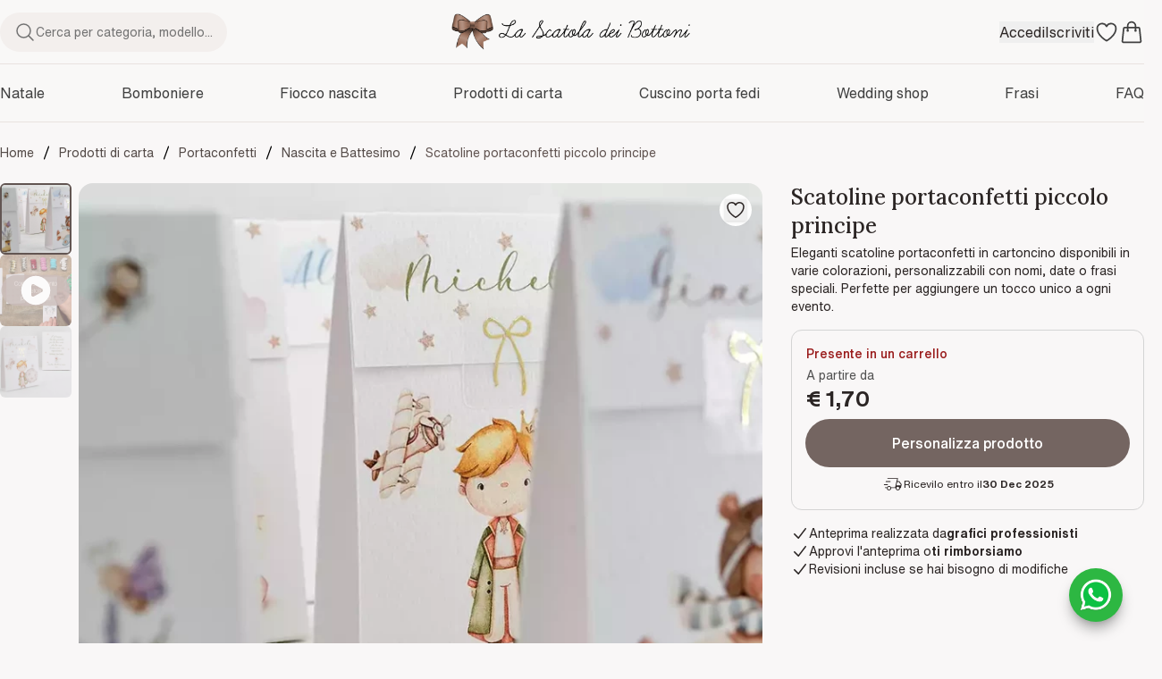

--- FILE ---
content_type: text/html; charset=UTF-8
request_url: https://lascatoladeibottoni.it/bomboniere/nascita-e-battesimo/scatolina-portaconfetti/scatolina-portaconfetti-010121000801
body_size: 51528
content:
<!DOCTYPE html>
<html lang="it">

<head>
    <meta charset="utf-8">
    <link rel="icon" type="image/x-icon" href="/favicon.ico">
    <meta name="viewport" content="width=device-width, initial-scale=1.0" />
    <meta name="csrf-token" content="Xt2AIBpie4tP8PZj3k6dYInZEh1SSh5vYISaEGs7">
    <meta name="format-detection" content="telephone=no">
    <meta name="viewport" content="width=device-width, initial-scale=1, maximum-scale=1">
            <!-- Iubenda -->
        <script type="text/javascript">
            var _iub = _iub || [];
            _iub.csConfiguration = {
                "askConsentAtCookiePolicyUpdate": true,
                "cookiePolicyInOtherWindow": true,
                "perPurposeConsent": true,
                "siteId": 3210957,
                "cookiePolicyId": 13164369,
                "lang": "it",
                "banner": {
                    "acceptButtonColor": "#9B6178",
                    "acceptButtonDisplay": true,
                    "backgroundColor": "#FFFFFF",
                    "brandBackgroundColor": "#FFFFFF",
                    "brandTextColor": "#000000",
                    "closeButtonRejects": true,
                    "customizeButtonCaptionColor": "#FFFFFF",
                    "customizeButtonColor": "#202020",
                    "customizeButtonDisplay": true,
                    "explicitWithdrawal": true,
                    "listPurposes": true,
                    "logo": "https://lascatoladeibottoni.it/favicon.ico",
                    "linksColor": "#000000",
                    "textColor": "#333333"
                }
            };
        </script>
        <script type="text/javascript" src="https://cs.iubenda.com/autoblocking/3210957.js"></script>
        <script type="text/javascript" src="//cdn.iubenda.com/cs/iubenda_cs.js" charset="UTF-8" async></script>
        <!-- End Iubenda -->
        <!-- Google Tag Manager -->
        <script>
            (function(w, d, s, l, i) {
                w[l] = w[l] || [];
                w[l].push({
                    'gtm.start': new Date().getTime(),
                    event: 'gtm.js'
                });
                var f = d.getElementsByTagName(s)[0],
                    j = d.createElement(s),
                    dl = l != 'dataLayer' ? '&l=' + l : '';
                j.async = true;
                j.src =
                    'https://www.googletagmanager.com/gtm.js?id=' + i + dl;
                f.parentNode.insertBefore(j, f);
            })(window, document, 'script', 'dataLayer', 'GTM-NWQM7P7');
        </script>
        <!-- End Google Tag Manager -->
        <!-- Facebook Pixel Code -->
    <script>
        ! function(f, b, e, v, n, t, s) {
            if (f.fbq) return;
            n = f.fbq = function() {
                n.callMethod ?
                    n.callMethod.apply(n, arguments) : n.queue.push(arguments)
            };
            if (!f._fbq) f._fbq = n;
            n.push = n;
            n.loaded = !0;
            n.version = '2.0';
            n.queue = [];
            t = b.createElement(e);
            t.async = !0;
            t.src = v;
            s = b.getElementsByTagName(e)[0];
            s.parentNode.insertBefore(t, s)
        }(window, document, 'script',
            'https://connect.facebook.net/en_US/fbevents.js');
        fbq('init', '297680992597642');
        fbq('track', 'PageView');
    </script>
    <!-- End Facebook Pixel Code -->
    <script>
        window.PUSHER_APP_KEY = '9b96f50434f2df25f493';
        window.APP_DEBUG = false;
    </script>
            <link href="https://cdn.quilljs.com/1.3.7/quill.snow.css" rel="stylesheet">
    <title>Scatoline portaconfetti piccolo principe</title>
    <meta name="description" content="Eleganti scatoline portaconfetti in cartoncino disponibili in varie colorazioni, personalizzabili con nomi, date o frasi speciali. Perfette per aggiungere un tocco unico a ogni evento.">
    <meta name="robots" content="index, follow">
    <link rel="canonical" href="https://lascatoladeibottoni.it/scatoline-portaconfetti-piccolo-principe-010121000801" />
    <meta property="og:url" content="https://lascatoladeibottoni.it/scatoline-portaconfetti-piccolo-principe-010121000801" />
    <meta property="og:type" content="article" />
    <meta property="og:title" content="Scatoline portaconfetti piccolo principe" />
    <meta property="og:description" content="Eleganti scatoline portaconfetti in cartoncino disponibili in varie colorazioni, personalizzabili con nomi, date o frasi speciali. Perfette per aggiungere un tocco unico a ogni evento." />
    <meta property="og:image" content="https://lascatoladeibottoni.it/images/products/RKoL8IeOt1Bxz8cIERqOAWjnJMXjnNnSdDfF46L4-large.webp" />
    <meta property="og:locale" content="it_IT">
    <meta property="og:site_name" content="La Scatola dei Bottoni">
    <meta property="fb:app_id" content="286001140902208">
    <meta property="article:published_time" content="2023-12-31T01:28:00+01:00">
    <meta property="article:modified_time" content="2025-02-16T13:04:16+01:00">
    <meta property="article:author" content="https://www.facebook.com/bombonierelascatoladeibottoni" />
    <meta property="article:publisher" content="https://www.facebook.com/bombonierelascatoladeibottoni" />
    <meta property="article:section" content="Articoli per cerimonie">
    <script type="application/ld+json">
        {
        "<?php $__contextArgs = [];
if (context()->has($__contextArgs[0])) :
if (isset($value)) { $__contextPrevious[] = $value; }
$value = context()->get($__contextArgs[0]); ?>": "http://schema.org",
            "@graph": [
                {
                    "@type": "Product",
                    "name": "Scatoline portaconfetti piccolo principe",
                    "image": "https://lascatoladeibottoni.it/images/products/RKoL8IeOt1Bxz8cIERqOAWjnJMXjnNnSdDfF46L4-large.webp",
                    "description": "Eleganti scatoline portaconfetti in cartoncino disponibili in varie colorazioni, personalizzabili con nomi, date o frasi speciali. Perfette per aggiungere un tocco unico a ogni evento.",
                    "sku": "010121000801",
                    "mpn": "010121000801",
                    "brand": {
                        "@type": "Brand",
                        "name": "La Scatola dei Bottoni"
                    },
                    "offers": {
                        "@type": "Offer",
                        "price": 1.70,
                        "priceCurrency": "EUR",
                        "priceValidUntil": "2025-12-31",
                        "shippingDetails": {
                            "@type": "OfferShippingDetails",
                            "shippingRate": {
                            "@type": "MonetaryAmount",
                            "value": 9,
                            "currency": "EUR"
                            },
                            "shippingDestination": {
                            "@type": "DefinedRegion",
                            "addressCountry": "IT"
                            },
                            "deliveryTime": {
                            "@type": "ShippingDeliveryTime",
                            "handlingTime": {
                                "@type": "QuantitativeValue",
                                "maxValue": 4,
                                "minValue": 4,
                                "unitCode": "DAY"
                            },
                            "transitTime": {
                                "@type": "QuantitativeValue",
                                "minValue": 1,
                                "maxValue": 5,
                                "unitCode": "DAY"
                            }
                            }
                        },
                        "hasMerchantReturnPolicy": {
                            "@type": "MerchantReturnPolicy",
                            "name": "Politica di non accettazione resi",
                            "description": "Questo prodotto non può essere restituito in quanto prodotto completamente personalizzato su misura. Assicurati di controllare attentamente prima di completare l'acquisto.",
                            "returnPolicyCategory": "https://schema.org/MerchantReturnNotPermitted",
                            "applicableCountry": "IT"
                        },
                        "itemCondition": "https://schema.org/NewCondition",
                        "availability": "https://schema.org/InStock"
                    },
                "mainEntityOfPage": "https://lascatoladeibottoni.it/scatoline-portaconfetti-piccolo-principe-010121000801"
                },
                {
                    "@type": "BreadcrumbList",
                    "itemListElement": [
                    {
                "@type":"ListItem",
                "position": 1,
                                "name": "Prodotti di carta",
                                "item": "https://lascatoladeibottoni.it/prodotti-di-carta"
                            },
                    {
                "@type":"ListItem",
                "position": 2,
                                "name": "Portaconfetti",
                                "item": "https://lascatoladeibottoni.it/cartoleria/portaconfetti"
                            },
                    {
                "@type":"ListItem",
                "position": 3,
                                "name": "Nascita e Battesimo",
                                "item": "https://lascatoladeibottoni.it/cartoleria/portaconfetti/nascita-e-battesimo"
                            },
                {
            "@type":"ListItem",
            "position": 4,
                            "name": "Scatoline portaconfetti piccolo principe",
                            "item": "https://lascatoladeibottoni.it/scatoline-portaconfetti-piccolo-principe-010121000801"
                        }
                    ]
                }
            ]
        }
    </script>
        <style>
        .zoomable-image {
            cursor: url("/dist/images/icons/pan-zoom.svg") 32 32, auto;
        }

        #zoomed-image {
            cursor: url("/dist/images/icons/zoom-in-cursor.svg") 32 32, auto;
        }

        #zoomed-image.zoomed {
            cursor: url("/dist/images/icons/zoom-out-cursor.svg") 32 32, auto !important;
        }
    </style>
    <link rel="preload" href="https://cdn.jsdelivr.net/npm/instantsearch.css@7.3.1/themes/reset-min.css"
        integrity="sha256-t2ATOGCtAIZNnzER679jwcFcKYfLlw01gli6F6oszk8=" crossorigin="anonymous" async defer>
    <link rel="stylesheet" href="/dist/css/public.css?id=fc7d4dde5439be505b7529397610917d" />
</head>


    <body class="antialiased  flex flex-col min-h-screen">
                    <header class="">

    
    <nav id="top-nav" class="border-b border-brown-200 bg-brown-50 z-20 relative">
        <div class="page grid grid-cols-3 items-center w-full sm:py-3 py-2.5">
            <div class="flex items-center gap-x-3">
                <div class="lg:block hidden">
                    <button type="button"
                        class="w-full flex items-center max-w-sm gap-x-2 rounded-full bg-brown-100 py-2.5 px-4 btn-search-placeholder">
                        <svg xmlns="http://www.w3.org/2000/svg" fill="none" viewBox="0 0 24 24" stroke-width="1.5"
                            stroke="currentColor" class="size-6 text-neutral-500">
                            <path stroke-linecap="round" stroke-linejoin="round"
                                d="m21 21-5.197-5.197m0 0A7.5 7.5 0 1 0 5.196 5.196a7.5 7.5 0 0 0 10.607 10.607Z" />
                        </svg>
                        <label class="text-sm text-neutral-500">Cerca per categoria, modello...</label>
                    </button>
                </div>
                <div class="lg:hidden flex items-center">
                    <button type="button" id="btn-open-categories-mobile-menu" aria-label="Menu">
                        <svg xmlns="http://www.w3.org/2000/svg" fill="none" viewBox="0 0 24 24" stroke-width="1.5"
                            stroke="currentColor" class="size-7">
                            <path stroke-linecap="round" stroke-linejoin="round"
                                d="M3.75 6.75h16.5M3.75 12h16.5m-16.5 5.25h16.5" />
                        </svg>
                    </button>
                </div>
                <div class="lg:hidden block">
                    <a href="https://lascatoladeibottoni.it/preferiti" title="Preferiti" aria-label="Preferiti"
                        class="relative text-neutral-700 hover:text-neutral-800 block">
                        <svg xmlns="http://www.w3.org/2000/svg" fill="none" viewBox="0 0 24 24" stroke-width="1.5"
                            stroke="currentColor" class="size-7">
                            <path stroke-linecap="round" stroke-linejoin="round"
                                d="M21 8.25c0-2.485-2.099-4.5-4.688-4.5-1.935 0-3.597 1.126-4.312 2.733-.715-1.607-2.377-2.733-4.313-2.733C5.1 3.75 3 5.765 3 8.25c0 7.22 9 12 9 12s9-4.78 9-12Z" />
                        </svg>
                                            </a>
                </div>
                <div class="algolia-autocomplete hidden"></div>
            </div>
            <div class="flex justify-center">
                <a href="https://lascatoladeibottoni.it" aria-label="Vai alla home">
                                            <div class="lg:block hidden">
                            <img src="https://lascatoladeibottoni.it/dist/images/logo-horizontal.png" alt="Logo" class="w-[270px]"
                                width="270" height="50" />
                        </div>
                        <div class="lg:hidden block">
                            <img src="https://lascatoladeibottoni.it/dist/images/logo.png" alt="Logo" class="h-full" width="40"
                                height="40" />
                        </div>
                                    </a>
            </div>
            <div class="flex items-center justify-end lg:gap-x-4 gap-x-3">
                                    <div class="lg:flex lg:items-center lg:gap-x-4 hidden">
                        <button type="button" class="btn-user-auth">Accedi</button>
                        <button type="button" class="btn-user-auth lg:block hidden">Iscriviti</button>
                    </div>
                    <div class="lg:hidden flex">
                        <button type="button" class="btn-user-auth text-neutral-700 hover:text-neutral-800">
                            <svg xmlns="http://www.w3.org/2000/svg" fill="none" viewBox="0 0 24 24" stroke-width="1.5"
                                stroke="currentColor" class="size-7">
                                <path stroke-linecap="round" stroke-linejoin="round"
                                    d="M15.75 6a3.75 3.75 0 1 1-7.5 0 3.75 3.75 0 0 1 7.5 0ZM4.501 20.118a7.5 7.5 0 0 1 14.998 0A17.933 17.933 0 0 1 12 21.75c-2.676 0-5.216-.584-7.499-1.632Z" />
                            </svg>
                        </button>
                    </div>
                                <div class="lg:block hidden">
                    <a href="https://lascatoladeibottoni.it/preferiti" title="Preferiti" aria-label="Preferiti"
                        class="relative text-neutral-700 hover:text-neutral-800 block">
                        <svg xmlns="http://www.w3.org/2000/svg" fill="none" viewBox="0 0 24 24"
                            stroke-width="1.5" stroke="currentColor" class="size-7">
                            <path stroke-linecap="round" stroke-linejoin="round"
                                d="M21 8.25c0-2.485-2.099-4.5-4.688-4.5-1.935 0-3.597 1.126-4.312 2.733-.715-1.607-2.377-2.733-4.313-2.733C5.1 3.75 3 5.765 3 8.25c0 7.22 9 12 9 12s9-4.78 9-12Z" />
                        </svg>
                                            </a>
                </div>
                <div>
                    <a href="https://lascatoladeibottoni.it/carrello" title="Carrello" aria-label="Carrello"
                        class="relative text-neutral-700 hover:text-neutral-800 block">
                        <svg xmlns="http://www.w3.org/2000/svg" fill="none" viewBox="0 0 24 24"
                            stroke-width="1.5" stroke="currentColor" class="size-7">
                            <path stroke-linecap="round" stroke-linejoin="round"
                                d="M15.75 10.5V6a3.75 3.75 0 1 0-7.5 0v4.5m11.356-1.993 1.263 12c.07.665-.45 1.243-1.119 1.243H4.25a1.125 1.125 0 0 1-1.12-1.243l1.264-12A1.125 1.125 0 0 1 5.513 7.5h12.974c.576 0 1.059.435 1.119 1.007ZM8.625 10.5a.375.375 0 1 1-.75 0 .375.375 0 0 1 .75 0Zm7.5 0a.375.375 0 1 1-.75 0 .375.375 0 0 1 .75 0Z" />
                        </svg>
                                            </a>
                </div>
            </div>
        </div>
    </nav>

    <nav class="lg:flex hidden border-b border-brown-200 bg-brown-50 transition-transform duration-300 z-10" id="items-nav">
        <div class="relative w-full page">
            <ul class="page flex items-center justify-between w-full overflow-x-scroll overflow-y-hidden no-scrollbar">
                                    <li class="group xl:px-6 px-5 first:pl-0 category-nav-menu-li whitespace-nowrap shrink-0">
                        <div>
                            <a class="text-neutral-700 block py-5"
                                href="https://lascatoladeibottoni.it/natale">Natale</a>
                                                            <div
                                    class="xl:px-10 px-[16pt] pt-5 pb-9 items-start xl:gap-x-16 lg:gap-x-14 absolute left-0 top-[63px] w-full bg-brown-50 hidden group-hover:flex border-b border-brown-200 z-30">
                                                                            <div class="w-full overflow-hidden">
                                            <div class="truncate">
                                                <a class="uppercase text-[0.8rem] text-neutral-500 font-bold tracking-wide"
                                                    href="https://lascatoladeibottoni.it/natale/calze-della-befana-personalizzate">
                                                    Calze della Befana Personalizzate
                                                </a>
                                            </div>
                                            <ul class="mt-5 space-y-2 text-[0.8rem]">
                                                <li>
                                                    <a href="https://lascatoladeibottoni.it/natale/calze-della-befana-personalizzate" class="block">Guarda
                                                        tutto</a>
                                                </li>
                                                                                            </ul>
                                        </div>
                                                                            <div class="w-full overflow-hidden">
                                            <div class="truncate">
                                                <a class="uppercase text-[0.8rem] text-neutral-500 font-bold tracking-wide"
                                                    href="https://lascatoladeibottoni.it/natale/palline-di-natale-personalizzate">
                                                    Palline di Natale Personalizzate
                                                </a>
                                            </div>
                                            <ul class="mt-5 space-y-2 text-[0.8rem]">
                                                <li>
                                                    <a href="https://lascatoladeibottoni.it/natale/palline-di-natale-personalizzate" class="block">Guarda
                                                        tutto</a>
                                                </li>
                                                                                                    <li>
                                                        <a href="https://lascatoladeibottoni.it/natale/palline-di-natale-personalizzate/pallina-telaio"
                                                            class="block">Pallina telaio</a>
                                                    </li>
                                                                                                    <li>
                                                        <a href="https://lascatoladeibottoni.it/natale/palline-di-natale-personalizzate/pallina-imbottita"
                                                            class="block">Pallina imbottita</a>
                                                    </li>
                                                                                            </ul>
                                        </div>
                                                                            <div class="w-full overflow-hidden">
                                            <div class="truncate">
                                                <a class="uppercase text-[0.8rem] text-neutral-500 font-bold tracking-wide"
                                                    href="https://lascatoladeibottoni.it/natale/sacchetti-natalizi">
                                                    Sacchetti Natalizi
                                                </a>
                                            </div>
                                            <ul class="mt-5 space-y-2 text-[0.8rem]">
                                                <li>
                                                    <a href="https://lascatoladeibottoni.it/natale/sacchetti-natalizi" class="block">Guarda
                                                        tutto</a>
                                                </li>
                                                                                            </ul>
                                        </div>
                                                                            <div class="w-full overflow-hidden">
                                            <div class="truncate">
                                                <a class="uppercase text-[0.8rem] text-neutral-500 font-bold tracking-wide"
                                                    href="https://lascatoladeibottoni.it/natale/fuori-porta-natalizio">
                                                    Fuori Porta Natalizio
                                                </a>
                                            </div>
                                            <ul class="mt-5 space-y-2 text-[0.8rem]">
                                                <li>
                                                    <a href="https://lascatoladeibottoni.it/natale/fuori-porta-natalizio" class="block">Guarda
                                                        tutto</a>
                                                </li>
                                                                                            </ul>
                                        </div>
                                                                            <div class="w-full overflow-hidden">
                                            <div class="truncate">
                                                <a class="uppercase text-[0.8rem] text-neutral-500 font-bold tracking-wide"
                                                    href="https://lascatoladeibottoni.it/natale/cuori-natalizi">
                                                    Cuori Natalizi
                                                </a>
                                            </div>
                                            <ul class="mt-5 space-y-2 text-[0.8rem]">
                                                <li>
                                                    <a href="https://lascatoladeibottoni.it/natale/cuori-natalizi" class="block">Guarda
                                                        tutto</a>
                                                </li>
                                                                                            </ul>
                                        </div>
                                                                    </div>
                                                    </div>
                    </li>
                                    <li class="group xl:px-6 px-5 first:pl-0 category-nav-menu-li whitespace-nowrap shrink-0">
                        <div>
                            <a class="text-neutral-700 block py-5"
                                href="https://lascatoladeibottoni.it/bomboniere">Bomboniere</a>
                                                            <div
                                    class="xl:px-10 px-[16pt] pt-5 pb-9 items-start xl:gap-x-16 lg:gap-x-14 absolute left-0 top-[63px] w-full bg-brown-50 hidden group-hover:flex border-b border-brown-200 z-30">
                                                                            <div class="w-full overflow-hidden">
                                            <div class="truncate">
                                                <a class="uppercase text-[0.8rem] text-neutral-500 font-bold tracking-wide"
                                                    href="https://lascatoladeibottoni.it/bomboniere/matrimonio">
                                                    Matrimonio
                                                </a>
                                            </div>
                                            <ul class="mt-5 space-y-2 text-[0.8rem]">
                                                <li>
                                                    <a href="https://lascatoladeibottoni.it/bomboniere/matrimonio" class="block">Guarda
                                                        tutto</a>
                                                </li>
                                                                                                    <li>
                                                        <a href="https://lascatoladeibottoni.it/bomboniere/matrimonio/bustine"
                                                            class="block">Bustine</a>
                                                    </li>
                                                                                                    <li>
                                                        <a href="https://lascatoladeibottoni.it/bomboniere/matrimonio/sacchetti-portaconfetti"
                                                            class="block">Sacchetti portaconfetti</a>
                                                    </li>
                                                                                                    <li>
                                                        <a href="https://lascatoladeibottoni.it/bomboniere/matrimonio/cuori"
                                                            class="block">Cuori</a>
                                                    </li>
                                                                                                    <li>
                                                        <a href="https://lascatoladeibottoni.it/bomboniere/matrimonio/sacchetti-cuore"
                                                            class="block">Sacchetti cuore</a>
                                                    </li>
                                                                                                    <li>
                                                        <a href="https://lascatoladeibottoni.it/bomboniere/matrimonio/copri-barattolo"
                                                            class="block">Copri barattolo</a>
                                                    </li>
                                                                                                    <li>
                                                        <a href="https://lascatoladeibottoni.it/bomboniere/matrimonio/sacchi-confettata"
                                                            class="block">Sacchi confettata</a>
                                                    </li>
                                                                                                    <li>
                                                        <a href="https://lascatoladeibottoni.it/bomboniere/matrimonio/segnalibri"
                                                            class="block">Segnalibri</a>
                                                    </li>
                                                                                                    <li>
                                                        <a href="https://lascatoladeibottoni.it/bomboniere/matrimonio/cuscinetti"
                                                            class="block">Cuscinetti</a>
                                                    </li>
                                                                                                    <li>
                                                        <a href="https://lascatoladeibottoni.it/bomboniere/matrimonio/porta-bottiglia"
                                                            class="block">Porta bottiglia</a>
                                                    </li>
                                                                                                    <li>
                                                        <a href="https://lascatoladeibottoni.it/bomboniere/matrimonio/pergamene"
                                                            class="block">Pergamene</a>
                                                    </li>
                                                                                            </ul>
                                        </div>
                                                                            <div class="w-full overflow-hidden">
                                            <div class="truncate">
                                                <a class="uppercase text-[0.8rem] text-neutral-500 font-bold tracking-wide"
                                                    href="https://lascatoladeibottoni.it/bomboniere/comunione">
                                                    Comunione
                                                </a>
                                            </div>
                                            <ul class="mt-5 space-y-2 text-[0.8rem]">
                                                <li>
                                                    <a href="https://lascatoladeibottoni.it/bomboniere/comunione" class="block">Guarda
                                                        tutto</a>
                                                </li>
                                                                                                    <li>
                                                        <a href="https://lascatoladeibottoni.it/bomboniere/comunione/bustina"
                                                            class="block">Bustina</a>
                                                    </li>
                                                                                                    <li>
                                                        <a href="https://lascatoladeibottoni.it/bomboniere/comunione/sacchetto-portaconfetti"
                                                            class="block">Sacchetto portaconfetti</a>
                                                    </li>
                                                                                                    <li>
                                                        <a href="https://lascatoladeibottoni.it/bomboniere/comunione/cuore"
                                                            class="block">Cuore</a>
                                                    </li>
                                                                                                    <li>
                                                        <a href="https://lascatoladeibottoni.it/bomboniere/comunione/sacco-confettata"
                                                            class="block">Sacco confettata</a>
                                                    </li>
                                                                                                    <li>
                                                        <a href="https://lascatoladeibottoni.it/bomboniere/comunione/segnalibro"
                                                            class="block">Segnalibro</a>
                                                    </li>
                                                                                                    <li>
                                                        <a href="https://lascatoladeibottoni.it/bomboniere/comunione/cuscinetto"
                                                            class="block">Cuscinetto</a>
                                                    </li>
                                                                                                    <li>
                                                        <a href="https://lascatoladeibottoni.it/bomboniere/comunione/copri-barattolo"
                                                            class="block">Copri Barattolo</a>
                                                    </li>
                                                                                            </ul>
                                        </div>
                                                                            <div class="w-full overflow-hidden">
                                            <div class="truncate">
                                                <a class="uppercase text-[0.8rem] text-neutral-500 font-bold tracking-wide"
                                                    href="https://lascatoladeibottoni.it/bomboniere/cresima">
                                                    Cresima
                                                </a>
                                            </div>
                                            <ul class="mt-5 space-y-2 text-[0.8rem]">
                                                <li>
                                                    <a href="https://lascatoladeibottoni.it/bomboniere/cresima" class="block">Guarda
                                                        tutto</a>
                                                </li>
                                                                                                    <li>
                                                        <a href="https://lascatoladeibottoni.it/bomboniere/cresima/bustine"
                                                            class="block">Bustine</a>
                                                    </li>
                                                                                                    <li>
                                                        <a href="https://lascatoladeibottoni.it/bomboniere/cresima/sacchetti-portaconfetti"
                                                            class="block">Sacchetti portaconfetti</a>
                                                    </li>
                                                                                                    <li>
                                                        <a href="https://lascatoladeibottoni.it/bomboniere/cresima/cuori"
                                                            class="block">Cuori</a>
                                                    </li>
                                                                                                    <li>
                                                        <a href="https://lascatoladeibottoni.it/bomboniere/cresima/sacchi-confettata"
                                                            class="block">Sacchi confettata</a>
                                                    </li>
                                                                                                    <li>
                                                        <a href="https://lascatoladeibottoni.it/bomboniere/cresima/segnalibro"
                                                            class="block">Segnalibro</a>
                                                    </li>
                                                                                                    <li>
                                                        <a href="https://lascatoladeibottoni.it/bomboniere/cresima/cuscinetti"
                                                            class="block">Cuscinetti</a>
                                                    </li>
                                                                                                    <li>
                                                        <a href="https://lascatoladeibottoni.it/bomboniere/cresima/copri-barattolo"
                                                            class="block">Copri Barattolo</a>
                                                    </li>
                                                                                            </ul>
                                        </div>
                                                                            <div class="w-full overflow-hidden">
                                            <div class="truncate">
                                                <a class="uppercase text-[0.8rem] text-neutral-500 font-bold tracking-wide"
                                                    href="https://lascatoladeibottoni.it/bomboniere/nascita-e-battesimo">
                                                    Nascita e Battesimo
                                                </a>
                                            </div>
                                            <ul class="mt-5 space-y-2 text-[0.8rem]">
                                                <li>
                                                    <a href="https://lascatoladeibottoni.it/bomboniere/nascita-e-battesimo" class="block">Guarda
                                                        tutto</a>
                                                </li>
                                                                                                    <li>
                                                        <a href="https://lascatoladeibottoni.it/bomboniere/nascita-e-battesimo/bustina"
                                                            class="block">Bustina</a>
                                                    </li>
                                                                                                    <li>
                                                        <a href="https://lascatoladeibottoni.it/bomboniere/nascita-e-battesimo/sacchettini-portaconfetti"
                                                            class="block">Sacchettini portaconfetti</a>
                                                    </li>
                                                                                                    <li>
                                                        <a href="https://lascatoladeibottoni.it/bomboniere/nascita-e-battesimo/cuore"
                                                            class="block">Cuore</a>
                                                    </li>
                                                                                                    <li>
                                                        <a href="https://lascatoladeibottoni.it/bomboniere/nascita-e-battesimo/sacco-confettata"
                                                            class="block">Sacco confettata</a>
                                                    </li>
                                                                                                    <li>
                                                        <a href="https://lascatoladeibottoni.it/bomboniere/nascita-e-battesimo/copri-barattolo"
                                                            class="block">Copri barattolo</a>
                                                    </li>
                                                                                                    <li>
                                                        <a href="https://lascatoladeibottoni.it/bomboniere/nascita-e-battesimo/porta-tovagliolo"
                                                            class="block">Porta tovagliolo</a>
                                                    </li>
                                                                                                    <li>
                                                        <a href="https://lascatoladeibottoni.it/bomboniere/nascita-e-battesimo/segnalibro"
                                                            class="block">Segnalibro</a>
                                                    </li>
                                                                                                    <li>
                                                        <a href="https://lascatoladeibottoni.it/bomboniere/nascita-e-battesimo/cuscinetto"
                                                            class="block">Cuscinetto</a>
                                                    </li>
                                                                                                    <li>
                                                        <a href="https://lascatoladeibottoni.it/bomboniere/nascita-e-battesimo/porta-bottiglia"
                                                            class="block">Porta bottiglia</a>
                                                    </li>
                                                                                                    <li>
                                                        <a href="https://lascatoladeibottoni.it/bomboniere/nascita-e-battesimo/palloncini-portaconfetti"
                                                            class="block">Palloncini portaconfetti</a>
                                                    </li>
                                                                                            </ul>
                                        </div>
                                                                            <div class="w-full overflow-hidden">
                                            <div class="truncate">
                                                <a class="uppercase text-[0.8rem] text-neutral-500 font-bold tracking-wide"
                                                    href="https://lascatoladeibottoni.it/bomboniere/laurea">
                                                    Laurea
                                                </a>
                                            </div>
                                            <ul class="mt-5 space-y-2 text-[0.8rem]">
                                                <li>
                                                    <a href="https://lascatoladeibottoni.it/bomboniere/laurea" class="block">Guarda
                                                        tutto</a>
                                                </li>
                                                                                                    <li>
                                                        <a href="https://lascatoladeibottoni.it/bomboniere/laurea/bustina"
                                                            class="block">Bustina</a>
                                                    </li>
                                                                                                    <li>
                                                        <a href="https://lascatoladeibottoni.it/bomboniere/laurea/sacchetto-portaconfetti"
                                                            class="block">Sacchetto portaconfetti</a>
                                                    </li>
                                                                                                    <li>
                                                        <a href="https://lascatoladeibottoni.it/bomboniere/laurea/cuore"
                                                            class="block">Cuore</a>
                                                    </li>
                                                                                                    <li>
                                                        <a href="https://lascatoladeibottoni.it/bomboniere/laurea/sacco-confettata"
                                                            class="block">Sacco confettata</a>
                                                    </li>
                                                                                                    <li>
                                                        <a href="https://lascatoladeibottoni.it/bomboniere/laurea/segnalibro"
                                                            class="block">Segnalibro</a>
                                                    </li>
                                                                                                    <li>
                                                        <a href="https://lascatoladeibottoni.it/bomboniere/laurea/cuscinetto"
                                                            class="block">Cuscinetto</a>
                                                    </li>
                                                                                            </ul>
                                        </div>
                                                                            <div class="w-full overflow-hidden">
                                            <div class="truncate">
                                                <a class="uppercase text-[0.8rem] text-neutral-500 font-bold tracking-wide"
                                                    href="https://lascatoladeibottoni.it/bomboniere/eventi-speciali">
                                                    Eventi speciali
                                                </a>
                                            </div>
                                            <ul class="mt-5 space-y-2 text-[0.8rem]">
                                                <li>
                                                    <a href="https://lascatoladeibottoni.it/bomboniere/eventi-speciali" class="block">Guarda
                                                        tutto</a>
                                                </li>
                                                                                                    <li>
                                                        <a href="https://lascatoladeibottoni.it/bomboniere/eventi-speciali/bustina"
                                                            class="block">Bustina</a>
                                                    </li>
                                                                                                    <li>
                                                        <a href="https://lascatoladeibottoni.it/bomboniere/eventi-speciali/sacchetto-portaconfetti"
                                                            class="block">Sacchetto portaconfetti</a>
                                                    </li>
                                                                                                    <li>
                                                        <a href="https://lascatoladeibottoni.it/bomboniere/eventi-speciali/cuore"
                                                            class="block">Cuore</a>
                                                    </li>
                                                                                                    <li>
                                                        <a href="https://lascatoladeibottoni.it/bomboniere/eventi-speciali/segnalibro"
                                                            class="block">Segnalibro</a>
                                                    </li>
                                                                                                    <li>
                                                        <a href="https://lascatoladeibottoni.it/bomboniere/eventi-speciali/sacchetti-cuore"
                                                            class="block">Sacchetti cuore</a>
                                                    </li>
                                                                                            </ul>
                                        </div>
                                                                    </div>
                                                    </div>
                    </li>
                                    <li class="group xl:px-6 px-5 first:pl-0 category-nav-menu-li whitespace-nowrap shrink-0">
                        <div>
                            <a class="text-neutral-700 block py-5"
                                href="https://lascatoladeibottoni.it/fiocco-nascita">Fiocco nascita</a>
                                                    </div>
                    </li>
                                    <li class="group xl:px-6 px-5 first:pl-0 category-nav-menu-li whitespace-nowrap shrink-0">
                        <div>
                            <a class="text-neutral-700 block py-5"
                                href="https://lascatoladeibottoni.it/prodotti-di-carta">Prodotti di carta</a>
                                                            <div
                                    class="xl:px-10 px-[16pt] pt-5 pb-9 items-start xl:gap-x-16 lg:gap-x-14 absolute left-0 top-[63px] w-full bg-brown-50 hidden group-hover:flex border-b border-brown-200 z-30">
                                                                            <div class="w-full overflow-hidden">
                                            <div class="truncate">
                                                <a class="uppercase text-[0.8rem] text-neutral-500 font-bold tracking-wide"
                                                    href="https://lascatoladeibottoni.it/cartoleria/partecipazioni">
                                                    Partecipazioni
                                                </a>
                                            </div>
                                            <ul class="mt-5 space-y-2 text-[0.8rem]">
                                                <li>
                                                    <a href="https://lascatoladeibottoni.it/cartoleria/partecipazioni" class="block">Guarda
                                                        tutto</a>
                                                </li>
                                                                                            </ul>
                                        </div>
                                                                            <div class="w-full overflow-hidden">
                                            <div class="truncate">
                                                <a class="uppercase text-[0.8rem] text-neutral-500 font-bold tracking-wide"
                                                    href="https://lascatoladeibottoni.it/cartoleria/portaconfetti">
                                                    Portaconfetti
                                                </a>
                                            </div>
                                            <ul class="mt-5 space-y-2 text-[0.8rem]">
                                                <li>
                                                    <a href="https://lascatoladeibottoni.it/cartoleria/portaconfetti" class="block">Guarda
                                                        tutto</a>
                                                </li>
                                                                                                    <li>
                                                        <a href="https://lascatoladeibottoni.it/cartoleria/portaconfetti/nascita-e-battesimo"
                                                            class="block">Nascita e Battesimo</a>
                                                    </li>
                                                                                                    <li>
                                                        <a href="https://lascatoladeibottoni.it/cartoleria/portaconfetti/comunione"
                                                            class="block">Comunione</a>
                                                    </li>
                                                                                                    <li>
                                                        <a href="https://lascatoladeibottoni.it/cartoleria/portaconfetti/cresima"
                                                            class="block">Cresima</a>
                                                    </li>
                                                                                                    <li>
                                                        <a href="https://lascatoladeibottoni.it/cartoleria/portaconfetti/matrimonio"
                                                            class="block">Matrimonio</a>
                                                    </li>
                                                                                                    <li>
                                                        <a href="https://lascatoladeibottoni.it/cartoleria/portaconfetti/laurea"
                                                            class="block">Laurea</a>
                                                    </li>
                                                                                            </ul>
                                        </div>
                                                                            <div class="w-full overflow-hidden">
                                            <div class="truncate">
                                                <a class="uppercase text-[0.8rem] text-neutral-500 font-bold tracking-wide"
                                                    href="https://lascatoladeibottoni.it/cartoleria/tag">
                                                    Tag
                                                </a>
                                            </div>
                                            <ul class="mt-5 space-y-2 text-[0.8rem]">
                                                <li>
                                                    <a href="https://lascatoladeibottoni.it/cartoleria/tag" class="block">Guarda
                                                        tutto</a>
                                                </li>
                                                                                            </ul>
                                        </div>
                                                                            <div class="w-full overflow-hidden">
                                            <div class="truncate">
                                                <a class="uppercase text-[0.8rem] text-neutral-500 font-bold tracking-wide"
                                                    href="https://lascatoladeibottoni.it/cartoleria/segnagusto">
                                                    Segnagusto
                                                </a>
                                            </div>
                                            <ul class="mt-5 space-y-2 text-[0.8rem]">
                                                <li>
                                                    <a href="https://lascatoladeibottoni.it/cartoleria/segnagusto" class="block">Guarda
                                                        tutto</a>
                                                </li>
                                                                                            </ul>
                                        </div>
                                                                            <div class="w-full overflow-hidden">
                                            <div class="truncate">
                                                <a class="uppercase text-[0.8rem] text-neutral-500 font-bold tracking-wide"
                                                    href="https://lascatoladeibottoni.it/prodotti-di-carta/inviti">
                                                    Inviti
                                                </a>
                                            </div>
                                            <ul class="mt-5 space-y-2 text-[0.8rem]">
                                                <li>
                                                    <a href="https://lascatoladeibottoni.it/prodotti-di-carta/inviti" class="block">Guarda
                                                        tutto</a>
                                                </li>
                                                                                            </ul>
                                        </div>
                                                                            <div class="w-full overflow-hidden">
                                            <div class="truncate">
                                                <a class="uppercase text-[0.8rem] text-neutral-500 font-bold tracking-wide"
                                                    href="https://lascatoladeibottoni.it/cartoleria/segnalibri">
                                                    Segnalibri
                                                </a>
                                            </div>
                                            <ul class="mt-5 space-y-2 text-[0.8rem]">
                                                <li>
                                                    <a href="https://lascatoladeibottoni.it/cartoleria/segnalibri" class="block">Guarda
                                                        tutto</a>
                                                </li>
                                                                                            </ul>
                                        </div>
                                                                            <div class="w-full overflow-hidden">
                                            <div class="truncate">
                                                <a class="uppercase text-[0.8rem] text-neutral-500 font-bold tracking-wide"
                                                    href="https://lascatoladeibottoni.it/cartoleria/menu-rettangolare-cartoncino">
                                                    Menu rettangolare cartoncino
                                                </a>
                                            </div>
                                            <ul class="mt-5 space-y-2 text-[0.8rem]">
                                                <li>
                                                    <a href="https://lascatoladeibottoni.it/cartoleria/menu-rettangolare-cartoncino" class="block">Guarda
                                                        tutto</a>
                                                </li>
                                                                                            </ul>
                                        </div>
                                                                            <div class="w-full overflow-hidden">
                                            <div class="truncate">
                                                <a class="uppercase text-[0.8rem] text-neutral-500 font-bold tracking-wide"
                                                    href="https://lascatoladeibottoni.it/cartoleria/segnatavolo">
                                                    Segnatavolo
                                                </a>
                                            </div>
                                            <ul class="mt-5 space-y-2 text-[0.8rem]">
                                                <li>
                                                    <a href="https://lascatoladeibottoni.it/cartoleria/segnatavolo" class="block">Guarda
                                                        tutto</a>
                                                </li>
                                                                                            </ul>
                                        </div>
                                                                    </div>
                                                    </div>
                    </li>
                                    <li class="group xl:px-6 px-5 first:pl-0 category-nav-menu-li whitespace-nowrap shrink-0">
                        <div>
                            <a class="text-neutral-700 block py-5"
                                href="https://lascatoladeibottoni.it/cuscino-porta-fedi">Cuscino porta fedi</a>
                                                    </div>
                    </li>
                                    <li class="group xl:px-6 px-5 first:pl-0 category-nav-menu-li whitespace-nowrap shrink-0">
                        <div>
                            <a class="text-neutral-700 block py-5"
                                href="https://lascatoladeibottoni.it/wedding-shop">Wedding shop</a>
                                                            <div
                                    class="xl:px-10 px-[16pt] pt-5 pb-9 items-start xl:gap-x-16 lg:gap-x-14 absolute left-0 top-[63px] w-full bg-brown-50 hidden group-hover:flex border-b border-brown-200 z-30">
                                                                            <div class="w-full overflow-hidden">
                                            <div class="truncate">
                                                <a class="uppercase text-[0.8rem] text-neutral-500 font-bold tracking-wide"
                                                    href="https://lascatoladeibottoni.it/wedding-shop/bomboniere-nozze">
                                                    Bomboniere nozze
                                                </a>
                                            </div>
                                            <ul class="mt-5 space-y-2 text-[0.8rem]">
                                                <li>
                                                    <a href="https://lascatoladeibottoni.it/wedding-shop/bomboniere-nozze" class="block">Guarda
                                                        tutto</a>
                                                </li>
                                                                                            </ul>
                                        </div>
                                                                            <div class="w-full overflow-hidden">
                                            <div class="truncate">
                                                <a class="uppercase text-[0.8rem] text-neutral-500 font-bold tracking-wide"
                                                    href="https://lascatoladeibottoni.it/wedding-shop/partecipazioni-in-tessuto">
                                                    Partecipazioni in tessuto
                                                </a>
                                            </div>
                                            <ul class="mt-5 space-y-2 text-[0.8rem]">
                                                <li>
                                                    <a href="https://lascatoladeibottoni.it/wedding-shop/partecipazioni-in-tessuto" class="block">Guarda
                                                        tutto</a>
                                                </li>
                                                                                            </ul>
                                        </div>
                                                                            <div class="w-full overflow-hidden">
                                            <div class="truncate">
                                                <a class="uppercase text-[0.8rem] text-neutral-500 font-bold tracking-wide"
                                                    href="https://lascatoladeibottoni.it/home/menu-in-tessuto">
                                                    Menu in tessuto
                                                </a>
                                            </div>
                                            <ul class="mt-5 space-y-2 text-[0.8rem]">
                                                <li>
                                                    <a href="https://lascatoladeibottoni.it/home/menu-in-tessuto" class="block">Guarda
                                                        tutto</a>
                                                </li>
                                                                                            </ul>
                                        </div>
                                                                    </div>
                                                    </div>
                    </li>
                                <li class="group xl:px-6 px-5 category-nav-menu-li whitespace-nowrap shrink-0">
                    <div>
                        <div class="text-neutral-700 block py-5 cursor-pointer">Frasi</div>
                        <div
                            class="xl:px-12 px-[16pt] pt-5 pb-9 items-start xl:gap-x-24 lg:gap-x-20 absolute left-0 top-[63px] w-full bg-brown-50 hidden group-hover:flex border-b border-brown-200 z-30">
                            <div>
                                <div class="uppercase text-[0.8rem] text-neutral-500 font-bold tracking-wide">
                                    Frasi
                                </div>
                                <ul class="mt-5 space-y-2 text-[0.8rem]">
                                                                            <li>
                                            <a href="https://lascatoladeibottoni.it/le-migliori-frasi-per-bomboniere-comunione-e-cresima"
                                                class="block">Comunione e Cresima</a>
                                        </li>
                                                                            <li>
                                            <a href="https://lascatoladeibottoni.it/le-migliori-frasi-per-bomboniere-nascita-e-battesimo"
                                                class="block">Nascita e Battesimo</a>
                                        </li>
                                                                            <li>
                                            <a href="https://lascatoladeibottoni.it/le-migliori-frasi-per-bomboniere-matrimonio"
                                                class="block">Matrimonio</a>
                                        </li>
                                                                            <li>
                                            <a href="https://lascatoladeibottoni.it/le-migliori-frasi-per-bomboniere-laurea"
                                                class="block">Laurea</a>
                                        </li>
                                                                            <li>
                                            <a href="https://lascatoladeibottoni.it/le-migliori-frasi-per-bomboniere-eventi-speciali"
                                                class="block">Eventi speciali</a>
                                        </li>
                                                                    </ul>
                            </div>
                        </div>
                    </div>
                </li>
                <li class="group xl:pl-6 pl-5 category-nav-menu-li whitespace-nowrap shrink-0">
                    <a href="https://lascatoladeibottoni.it/faq" class="text-neutral-700 block py-5">FAQ</a>
                </li>
            </ul>
            <div class="absolute bottom-0 h-0.5 bg-martini-400 transition-all group-hover:w-full z-40 pointer-events-none"
                id="category-nav-menu-indicator">
            </div>
        </div>
    </nav>

    <nav class="opacity-0 fixed -left-full w-full top-0 bottom-0 h-full bg-brown-50 overflow-y-auto transition-all z-30"
        id="categories-mobile-menu">
        <div class="page grid grid-cols-3 items-center w-full sm:py-3 py-2.5">
            <div></div>
            <div class="flex justify-center">
                                    <img src="https://lascatoladeibottoni.it/dist/images/logo.png" alt="Logo" class="w-[50px]" width="50"
                        height="50" loading="lazy" />
                            </div>
            <div class="flex justify-end">
                <button type="button" id="btn-close-categories-mobile-menu">
                    <svg class="w-6 h-6" version="1.1" viewBox="0 0 24 24" xmlns="http://www.w3.org/2000/svg">
                        <g>
                            <polygon fill="currentColor"
                                points="19.9,3.4 11.3,12 19.9,20.6 20.6,19.9 12.7,12 20.6,4.1 19.9,3.4"></polygon>
                            <polygon fill="currentColor"
                                points="3.4,4.1 11.3,12 3.4,19.9 4.1,20.6 12.7,12 4.1,3.4 3.4,4.1"></polygon>
                        </g>
                    </svg>
                </button>
            </div>
        </div>
        <div class="pb-20">
            <div class="py-3 px-5 mb-2">
                <button type="button"
                    class="w-full bg-brown-200 rounded-full py-3 px-5 flex items-center gap-x-2 btn-search-placeholder">
                    <svg xmlns="http://www.w3.org/2000/svg" fill="none" viewBox="0 0 24 24" stroke-width="1.5"
                        stroke="currentColor" class="size-6 text-neutral-500">
                        <path stroke-linecap="round" stroke-linejoin="round"
                            d="m21 21-5.197-5.197m0 0A7.5 7.5 0 1 0 5.196 5.196a7.5 7.5 0 0 0 10.607 10.607Z" />
                    </svg>
                    <label class="text-sm text-neutral-700">Cosa stai cercando?</label>
                </button>
            </div>
            <ul class="text-neutral-800">
                                    <li class="border-b border-brown-200">
                        <div class="flex justify-between items-center">
                            <a class="py-4 px-5 block grow"
                                href="https://lascatoladeibottoni.it/natale">Natale</a>
                                                            <button type="button"
                                    class="btn-show-subcategories-menu transition-all py-4 px-5 shrink-0">
                                    <svg xmlns="http://www.w3.org/2000/svg" height="24px" viewBox="0 -960 960 960"
                                        width="24px" fill="#262626">
                                        <path d="M480-344 240-584l56-56 184 184 184-184 56 56-240 240Z" />
                                    </svg>
                                </button>
                                                    </div>
                                                    <ul class="subcategories-menu hidden">
                                                                    <li class="border-b border-brown-200 last:border-b-0">
                                        <div class="flex justify-between items-center">
                                            <a class="ml-12 pr-5 block grow py-4"
                                                href="https://lascatoladeibottoni.it/natale/calze-della-befana-personalizzate">Calze della Befana Personalizzate</a>
                                            <button type="button"
                                                class="btn-show-subcategories-menu transition-all py-4 px-5 shrink-0">
                                                <svg xmlns="http://www.w3.org/2000/svg" height="24px"
                                                    viewBox="0 -960 960 960" width="24px" fill="#262626">
                                                    <path d="M480-344 240-584l56-56 184 184 184-184 56 56-240 240Z" />
                                                </svg>
                                            </button>
                                        </div>
                                        <ul class="subcategories-menu hidden">
                                            <li>
                                                <div>
                                                    <a class="py-2 ml-20 pr-5 block grow"
                                                        href="https://lascatoladeibottoni.it/natale/calze-della-befana-personalizzate">Guarda
                                                        tutto</a>
                                                </div>
                                            </li>
                                                                                    </ul>
                                    </li>
                                                                    <li class="border-b border-brown-200 last:border-b-0">
                                        <div class="flex justify-between items-center">
                                            <a class="ml-12 pr-5 block grow py-4"
                                                href="https://lascatoladeibottoni.it/natale/palline-di-natale-personalizzate">Palline di Natale Personalizzate</a>
                                            <button type="button"
                                                class="btn-show-subcategories-menu transition-all py-4 px-5 shrink-0">
                                                <svg xmlns="http://www.w3.org/2000/svg" height="24px"
                                                    viewBox="0 -960 960 960" width="24px" fill="#262626">
                                                    <path d="M480-344 240-584l56-56 184 184 184-184 56 56-240 240Z" />
                                                </svg>
                                            </button>
                                        </div>
                                        <ul class="subcategories-menu hidden">
                                            <li>
                                                <div>
                                                    <a class="py-2 ml-20 pr-5 block grow"
                                                        href="https://lascatoladeibottoni.it/natale/palline-di-natale-personalizzate">Guarda
                                                        tutto</a>
                                                </div>
                                            </li>
                                                                                            <li>
                                                    <div>
                                                        <a class="py-2 ml-20 pr-5 block grow"
                                                            href="https://lascatoladeibottoni.it/natale/palline-di-natale-personalizzate/pallina-telaio">Pallina telaio</a>
                                                    </div>
                                                </li>
                                                                                            <li>
                                                    <div>
                                                        <a class="py-2 ml-20 pr-5 block grow"
                                                            href="https://lascatoladeibottoni.it/natale/palline-di-natale-personalizzate/pallina-imbottita">Pallina imbottita</a>
                                                    </div>
                                                </li>
                                                                                    </ul>
                                    </li>
                                                                    <li class="border-b border-brown-200 last:border-b-0">
                                        <div class="flex justify-between items-center">
                                            <a class="ml-12 pr-5 block grow py-4"
                                                href="https://lascatoladeibottoni.it/natale/sacchetti-natalizi">Sacchetti Natalizi</a>
                                            <button type="button"
                                                class="btn-show-subcategories-menu transition-all py-4 px-5 shrink-0">
                                                <svg xmlns="http://www.w3.org/2000/svg" height="24px"
                                                    viewBox="0 -960 960 960" width="24px" fill="#262626">
                                                    <path d="M480-344 240-584l56-56 184 184 184-184 56 56-240 240Z" />
                                                </svg>
                                            </button>
                                        </div>
                                        <ul class="subcategories-menu hidden">
                                            <li>
                                                <div>
                                                    <a class="py-2 ml-20 pr-5 block grow"
                                                        href="https://lascatoladeibottoni.it/natale/sacchetti-natalizi">Guarda
                                                        tutto</a>
                                                </div>
                                            </li>
                                                                                    </ul>
                                    </li>
                                                                    <li class="border-b border-brown-200 last:border-b-0">
                                        <div class="flex justify-between items-center">
                                            <a class="ml-12 pr-5 block grow py-4"
                                                href="https://lascatoladeibottoni.it/natale/fuori-porta-natalizio">Fuori Porta Natalizio</a>
                                            <button type="button"
                                                class="btn-show-subcategories-menu transition-all py-4 px-5 shrink-0">
                                                <svg xmlns="http://www.w3.org/2000/svg" height="24px"
                                                    viewBox="0 -960 960 960" width="24px" fill="#262626">
                                                    <path d="M480-344 240-584l56-56 184 184 184-184 56 56-240 240Z" />
                                                </svg>
                                            </button>
                                        </div>
                                        <ul class="subcategories-menu hidden">
                                            <li>
                                                <div>
                                                    <a class="py-2 ml-20 pr-5 block grow"
                                                        href="https://lascatoladeibottoni.it/natale/fuori-porta-natalizio">Guarda
                                                        tutto</a>
                                                </div>
                                            </li>
                                                                                    </ul>
                                    </li>
                                                                    <li class="border-b border-brown-200 last:border-b-0">
                                        <div class="flex justify-between items-center">
                                            <a class="ml-12 pr-5 block grow py-4"
                                                href="https://lascatoladeibottoni.it/natale/cuori-natalizi">Cuori Natalizi</a>
                                            <button type="button"
                                                class="btn-show-subcategories-menu transition-all py-4 px-5 shrink-0">
                                                <svg xmlns="http://www.w3.org/2000/svg" height="24px"
                                                    viewBox="0 -960 960 960" width="24px" fill="#262626">
                                                    <path d="M480-344 240-584l56-56 184 184 184-184 56 56-240 240Z" />
                                                </svg>
                                            </button>
                                        </div>
                                        <ul class="subcategories-menu hidden">
                                            <li>
                                                <div>
                                                    <a class="py-2 ml-20 pr-5 block grow"
                                                        href="https://lascatoladeibottoni.it/natale/cuori-natalizi">Guarda
                                                        tutto</a>
                                                </div>
                                            </li>
                                                                                    </ul>
                                    </li>
                                                            </ul>
                                            </li>
                                    <li class="border-b border-brown-200">
                        <div class="flex justify-between items-center">
                            <a class="py-4 px-5 block grow"
                                href="https://lascatoladeibottoni.it/bomboniere">Bomboniere</a>
                                                            <button type="button"
                                    class="btn-show-subcategories-menu transition-all py-4 px-5 shrink-0">
                                    <svg xmlns="http://www.w3.org/2000/svg" height="24px" viewBox="0 -960 960 960"
                                        width="24px" fill="#262626">
                                        <path d="M480-344 240-584l56-56 184 184 184-184 56 56-240 240Z" />
                                    </svg>
                                </button>
                                                    </div>
                                                    <ul class="subcategories-menu hidden">
                                                                    <li class="border-b border-brown-200 last:border-b-0">
                                        <div class="flex justify-between items-center">
                                            <a class="ml-12 pr-5 block grow py-4"
                                                href="https://lascatoladeibottoni.it/bomboniere/matrimonio">Matrimonio</a>
                                            <button type="button"
                                                class="btn-show-subcategories-menu transition-all py-4 px-5 shrink-0">
                                                <svg xmlns="http://www.w3.org/2000/svg" height="24px"
                                                    viewBox="0 -960 960 960" width="24px" fill="#262626">
                                                    <path d="M480-344 240-584l56-56 184 184 184-184 56 56-240 240Z" />
                                                </svg>
                                            </button>
                                        </div>
                                        <ul class="subcategories-menu hidden">
                                            <li>
                                                <div>
                                                    <a class="py-2 ml-20 pr-5 block grow"
                                                        href="https://lascatoladeibottoni.it/bomboniere/matrimonio">Guarda
                                                        tutto</a>
                                                </div>
                                            </li>
                                                                                            <li>
                                                    <div>
                                                        <a class="py-2 ml-20 pr-5 block grow"
                                                            href="https://lascatoladeibottoni.it/bomboniere/matrimonio/bustine">Bustine</a>
                                                    </div>
                                                </li>
                                                                                            <li>
                                                    <div>
                                                        <a class="py-2 ml-20 pr-5 block grow"
                                                            href="https://lascatoladeibottoni.it/bomboniere/matrimonio/sacchetti-portaconfetti">Sacchetti portaconfetti</a>
                                                    </div>
                                                </li>
                                                                                            <li>
                                                    <div>
                                                        <a class="py-2 ml-20 pr-5 block grow"
                                                            href="https://lascatoladeibottoni.it/bomboniere/matrimonio/cuori">Cuori</a>
                                                    </div>
                                                </li>
                                                                                            <li>
                                                    <div>
                                                        <a class="py-2 ml-20 pr-5 block grow"
                                                            href="https://lascatoladeibottoni.it/bomboniere/matrimonio/sacchetti-cuore">Sacchetti cuore</a>
                                                    </div>
                                                </li>
                                                                                            <li>
                                                    <div>
                                                        <a class="py-2 ml-20 pr-5 block grow"
                                                            href="https://lascatoladeibottoni.it/bomboniere/matrimonio/copri-barattolo">Copri barattolo</a>
                                                    </div>
                                                </li>
                                                                                            <li>
                                                    <div>
                                                        <a class="py-2 ml-20 pr-5 block grow"
                                                            href="https://lascatoladeibottoni.it/bomboniere/matrimonio/sacchi-confettata">Sacchi confettata</a>
                                                    </div>
                                                </li>
                                                                                            <li>
                                                    <div>
                                                        <a class="py-2 ml-20 pr-5 block grow"
                                                            href="https://lascatoladeibottoni.it/bomboniere/matrimonio/segnalibri">Segnalibri</a>
                                                    </div>
                                                </li>
                                                                                            <li>
                                                    <div>
                                                        <a class="py-2 ml-20 pr-5 block grow"
                                                            href="https://lascatoladeibottoni.it/bomboniere/matrimonio/cuscinetti">Cuscinetti</a>
                                                    </div>
                                                </li>
                                                                                            <li>
                                                    <div>
                                                        <a class="py-2 ml-20 pr-5 block grow"
                                                            href="https://lascatoladeibottoni.it/bomboniere/matrimonio/porta-bottiglia">Porta bottiglia</a>
                                                    </div>
                                                </li>
                                                                                            <li>
                                                    <div>
                                                        <a class="py-2 ml-20 pr-5 block grow"
                                                            href="https://lascatoladeibottoni.it/bomboniere/matrimonio/pergamene">Pergamene</a>
                                                    </div>
                                                </li>
                                                                                    </ul>
                                    </li>
                                                                    <li class="border-b border-brown-200 last:border-b-0">
                                        <div class="flex justify-between items-center">
                                            <a class="ml-12 pr-5 block grow py-4"
                                                href="https://lascatoladeibottoni.it/bomboniere/comunione">Comunione</a>
                                            <button type="button"
                                                class="btn-show-subcategories-menu transition-all py-4 px-5 shrink-0">
                                                <svg xmlns="http://www.w3.org/2000/svg" height="24px"
                                                    viewBox="0 -960 960 960" width="24px" fill="#262626">
                                                    <path d="M480-344 240-584l56-56 184 184 184-184 56 56-240 240Z" />
                                                </svg>
                                            </button>
                                        </div>
                                        <ul class="subcategories-menu hidden">
                                            <li>
                                                <div>
                                                    <a class="py-2 ml-20 pr-5 block grow"
                                                        href="https://lascatoladeibottoni.it/bomboniere/comunione">Guarda
                                                        tutto</a>
                                                </div>
                                            </li>
                                                                                            <li>
                                                    <div>
                                                        <a class="py-2 ml-20 pr-5 block grow"
                                                            href="https://lascatoladeibottoni.it/bomboniere/comunione/bustina">Bustina</a>
                                                    </div>
                                                </li>
                                                                                            <li>
                                                    <div>
                                                        <a class="py-2 ml-20 pr-5 block grow"
                                                            href="https://lascatoladeibottoni.it/bomboniere/comunione/sacchetto-portaconfetti">Sacchetto portaconfetti</a>
                                                    </div>
                                                </li>
                                                                                            <li>
                                                    <div>
                                                        <a class="py-2 ml-20 pr-5 block grow"
                                                            href="https://lascatoladeibottoni.it/bomboniere/comunione/cuore">Cuore</a>
                                                    </div>
                                                </li>
                                                                                            <li>
                                                    <div>
                                                        <a class="py-2 ml-20 pr-5 block grow"
                                                            href="https://lascatoladeibottoni.it/bomboniere/comunione/sacco-confettata">Sacco confettata</a>
                                                    </div>
                                                </li>
                                                                                            <li>
                                                    <div>
                                                        <a class="py-2 ml-20 pr-5 block grow"
                                                            href="https://lascatoladeibottoni.it/bomboniere/comunione/segnalibro">Segnalibro</a>
                                                    </div>
                                                </li>
                                                                                            <li>
                                                    <div>
                                                        <a class="py-2 ml-20 pr-5 block grow"
                                                            href="https://lascatoladeibottoni.it/bomboniere/comunione/cuscinetto">Cuscinetto</a>
                                                    </div>
                                                </li>
                                                                                            <li>
                                                    <div>
                                                        <a class="py-2 ml-20 pr-5 block grow"
                                                            href="https://lascatoladeibottoni.it/bomboniere/comunione/copri-barattolo">Copri Barattolo</a>
                                                    </div>
                                                </li>
                                                                                    </ul>
                                    </li>
                                                                    <li class="border-b border-brown-200 last:border-b-0">
                                        <div class="flex justify-between items-center">
                                            <a class="ml-12 pr-5 block grow py-4"
                                                href="https://lascatoladeibottoni.it/bomboniere/cresima">Cresima</a>
                                            <button type="button"
                                                class="btn-show-subcategories-menu transition-all py-4 px-5 shrink-0">
                                                <svg xmlns="http://www.w3.org/2000/svg" height="24px"
                                                    viewBox="0 -960 960 960" width="24px" fill="#262626">
                                                    <path d="M480-344 240-584l56-56 184 184 184-184 56 56-240 240Z" />
                                                </svg>
                                            </button>
                                        </div>
                                        <ul class="subcategories-menu hidden">
                                            <li>
                                                <div>
                                                    <a class="py-2 ml-20 pr-5 block grow"
                                                        href="https://lascatoladeibottoni.it/bomboniere/cresima">Guarda
                                                        tutto</a>
                                                </div>
                                            </li>
                                                                                            <li>
                                                    <div>
                                                        <a class="py-2 ml-20 pr-5 block grow"
                                                            href="https://lascatoladeibottoni.it/bomboniere/cresima/bustine">Bustine</a>
                                                    </div>
                                                </li>
                                                                                            <li>
                                                    <div>
                                                        <a class="py-2 ml-20 pr-5 block grow"
                                                            href="https://lascatoladeibottoni.it/bomboniere/cresima/sacchetti-portaconfetti">Sacchetti portaconfetti</a>
                                                    </div>
                                                </li>
                                                                                            <li>
                                                    <div>
                                                        <a class="py-2 ml-20 pr-5 block grow"
                                                            href="https://lascatoladeibottoni.it/bomboniere/cresima/cuori">Cuori</a>
                                                    </div>
                                                </li>
                                                                                            <li>
                                                    <div>
                                                        <a class="py-2 ml-20 pr-5 block grow"
                                                            href="https://lascatoladeibottoni.it/bomboniere/cresima/sacchi-confettata">Sacchi confettata</a>
                                                    </div>
                                                </li>
                                                                                            <li>
                                                    <div>
                                                        <a class="py-2 ml-20 pr-5 block grow"
                                                            href="https://lascatoladeibottoni.it/bomboniere/cresima/segnalibro">Segnalibro</a>
                                                    </div>
                                                </li>
                                                                                            <li>
                                                    <div>
                                                        <a class="py-2 ml-20 pr-5 block grow"
                                                            href="https://lascatoladeibottoni.it/bomboniere/cresima/cuscinetti">Cuscinetti</a>
                                                    </div>
                                                </li>
                                                                                            <li>
                                                    <div>
                                                        <a class="py-2 ml-20 pr-5 block grow"
                                                            href="https://lascatoladeibottoni.it/bomboniere/cresima/copri-barattolo">Copri Barattolo</a>
                                                    </div>
                                                </li>
                                                                                    </ul>
                                    </li>
                                                                    <li class="border-b border-brown-200 last:border-b-0">
                                        <div class="flex justify-between items-center">
                                            <a class="ml-12 pr-5 block grow py-4"
                                                href="https://lascatoladeibottoni.it/bomboniere/nascita-e-battesimo">Nascita e Battesimo</a>
                                            <button type="button"
                                                class="btn-show-subcategories-menu transition-all py-4 px-5 shrink-0">
                                                <svg xmlns="http://www.w3.org/2000/svg" height="24px"
                                                    viewBox="0 -960 960 960" width="24px" fill="#262626">
                                                    <path d="M480-344 240-584l56-56 184 184 184-184 56 56-240 240Z" />
                                                </svg>
                                            </button>
                                        </div>
                                        <ul class="subcategories-menu hidden">
                                            <li>
                                                <div>
                                                    <a class="py-2 ml-20 pr-5 block grow"
                                                        href="https://lascatoladeibottoni.it/bomboniere/nascita-e-battesimo">Guarda
                                                        tutto</a>
                                                </div>
                                            </li>
                                                                                            <li>
                                                    <div>
                                                        <a class="py-2 ml-20 pr-5 block grow"
                                                            href="https://lascatoladeibottoni.it/bomboniere/nascita-e-battesimo/bustina">Bustina</a>
                                                    </div>
                                                </li>
                                                                                            <li>
                                                    <div>
                                                        <a class="py-2 ml-20 pr-5 block grow"
                                                            href="https://lascatoladeibottoni.it/bomboniere/nascita-e-battesimo/sacchettini-portaconfetti">Sacchettini portaconfetti</a>
                                                    </div>
                                                </li>
                                                                                            <li>
                                                    <div>
                                                        <a class="py-2 ml-20 pr-5 block grow"
                                                            href="https://lascatoladeibottoni.it/bomboniere/nascita-e-battesimo/cuore">Cuore</a>
                                                    </div>
                                                </li>
                                                                                            <li>
                                                    <div>
                                                        <a class="py-2 ml-20 pr-5 block grow"
                                                            href="https://lascatoladeibottoni.it/bomboniere/nascita-e-battesimo/sacco-confettata">Sacco confettata</a>
                                                    </div>
                                                </li>
                                                                                            <li>
                                                    <div>
                                                        <a class="py-2 ml-20 pr-5 block grow"
                                                            href="https://lascatoladeibottoni.it/bomboniere/nascita-e-battesimo/copri-barattolo">Copri barattolo</a>
                                                    </div>
                                                </li>
                                                                                            <li>
                                                    <div>
                                                        <a class="py-2 ml-20 pr-5 block grow"
                                                            href="https://lascatoladeibottoni.it/bomboniere/nascita-e-battesimo/porta-tovagliolo">Porta tovagliolo</a>
                                                    </div>
                                                </li>
                                                                                            <li>
                                                    <div>
                                                        <a class="py-2 ml-20 pr-5 block grow"
                                                            href="https://lascatoladeibottoni.it/bomboniere/nascita-e-battesimo/segnalibro">Segnalibro</a>
                                                    </div>
                                                </li>
                                                                                            <li>
                                                    <div>
                                                        <a class="py-2 ml-20 pr-5 block grow"
                                                            href="https://lascatoladeibottoni.it/bomboniere/nascita-e-battesimo/cuscinetto">Cuscinetto</a>
                                                    </div>
                                                </li>
                                                                                            <li>
                                                    <div>
                                                        <a class="py-2 ml-20 pr-5 block grow"
                                                            href="https://lascatoladeibottoni.it/bomboniere/nascita-e-battesimo/porta-bottiglia">Porta bottiglia</a>
                                                    </div>
                                                </li>
                                                                                            <li>
                                                    <div>
                                                        <a class="py-2 ml-20 pr-5 block grow"
                                                            href="https://lascatoladeibottoni.it/bomboniere/nascita-e-battesimo/palloncini-portaconfetti">Palloncini portaconfetti</a>
                                                    </div>
                                                </li>
                                                                                    </ul>
                                    </li>
                                                                    <li class="border-b border-brown-200 last:border-b-0">
                                        <div class="flex justify-between items-center">
                                            <a class="ml-12 pr-5 block grow py-4"
                                                href="https://lascatoladeibottoni.it/bomboniere/laurea">Laurea</a>
                                            <button type="button"
                                                class="btn-show-subcategories-menu transition-all py-4 px-5 shrink-0">
                                                <svg xmlns="http://www.w3.org/2000/svg" height="24px"
                                                    viewBox="0 -960 960 960" width="24px" fill="#262626">
                                                    <path d="M480-344 240-584l56-56 184 184 184-184 56 56-240 240Z" />
                                                </svg>
                                            </button>
                                        </div>
                                        <ul class="subcategories-menu hidden">
                                            <li>
                                                <div>
                                                    <a class="py-2 ml-20 pr-5 block grow"
                                                        href="https://lascatoladeibottoni.it/bomboniere/laurea">Guarda
                                                        tutto</a>
                                                </div>
                                            </li>
                                                                                            <li>
                                                    <div>
                                                        <a class="py-2 ml-20 pr-5 block grow"
                                                            href="https://lascatoladeibottoni.it/bomboniere/laurea/bustina">Bustina</a>
                                                    </div>
                                                </li>
                                                                                            <li>
                                                    <div>
                                                        <a class="py-2 ml-20 pr-5 block grow"
                                                            href="https://lascatoladeibottoni.it/bomboniere/laurea/sacchetto-portaconfetti">Sacchetto portaconfetti</a>
                                                    </div>
                                                </li>
                                                                                            <li>
                                                    <div>
                                                        <a class="py-2 ml-20 pr-5 block grow"
                                                            href="https://lascatoladeibottoni.it/bomboniere/laurea/cuore">Cuore</a>
                                                    </div>
                                                </li>
                                                                                            <li>
                                                    <div>
                                                        <a class="py-2 ml-20 pr-5 block grow"
                                                            href="https://lascatoladeibottoni.it/bomboniere/laurea/sacco-confettata">Sacco confettata</a>
                                                    </div>
                                                </li>
                                                                                            <li>
                                                    <div>
                                                        <a class="py-2 ml-20 pr-5 block grow"
                                                            href="https://lascatoladeibottoni.it/bomboniere/laurea/segnalibro">Segnalibro</a>
                                                    </div>
                                                </li>
                                                                                            <li>
                                                    <div>
                                                        <a class="py-2 ml-20 pr-5 block grow"
                                                            href="https://lascatoladeibottoni.it/bomboniere/laurea/cuscinetto">Cuscinetto</a>
                                                    </div>
                                                </li>
                                                                                    </ul>
                                    </li>
                                                                    <li class="border-b border-brown-200 last:border-b-0">
                                        <div class="flex justify-between items-center">
                                            <a class="ml-12 pr-5 block grow py-4"
                                                href="https://lascatoladeibottoni.it/bomboniere/eventi-speciali">Eventi speciali</a>
                                            <button type="button"
                                                class="btn-show-subcategories-menu transition-all py-4 px-5 shrink-0">
                                                <svg xmlns="http://www.w3.org/2000/svg" height="24px"
                                                    viewBox="0 -960 960 960" width="24px" fill="#262626">
                                                    <path d="M480-344 240-584l56-56 184 184 184-184 56 56-240 240Z" />
                                                </svg>
                                            </button>
                                        </div>
                                        <ul class="subcategories-menu hidden">
                                            <li>
                                                <div>
                                                    <a class="py-2 ml-20 pr-5 block grow"
                                                        href="https://lascatoladeibottoni.it/bomboniere/eventi-speciali">Guarda
                                                        tutto</a>
                                                </div>
                                            </li>
                                                                                            <li>
                                                    <div>
                                                        <a class="py-2 ml-20 pr-5 block grow"
                                                            href="https://lascatoladeibottoni.it/bomboniere/eventi-speciali/bustina">Bustina</a>
                                                    </div>
                                                </li>
                                                                                            <li>
                                                    <div>
                                                        <a class="py-2 ml-20 pr-5 block grow"
                                                            href="https://lascatoladeibottoni.it/bomboniere/eventi-speciali/sacchetto-portaconfetti">Sacchetto portaconfetti</a>
                                                    </div>
                                                </li>
                                                                                            <li>
                                                    <div>
                                                        <a class="py-2 ml-20 pr-5 block grow"
                                                            href="https://lascatoladeibottoni.it/bomboniere/eventi-speciali/cuore">Cuore</a>
                                                    </div>
                                                </li>
                                                                                            <li>
                                                    <div>
                                                        <a class="py-2 ml-20 pr-5 block grow"
                                                            href="https://lascatoladeibottoni.it/bomboniere/eventi-speciali/segnalibro">Segnalibro</a>
                                                    </div>
                                                </li>
                                                                                            <li>
                                                    <div>
                                                        <a class="py-2 ml-20 pr-5 block grow"
                                                            href="https://lascatoladeibottoni.it/bomboniere/eventi-speciali/sacchetti-cuore">Sacchetti cuore</a>
                                                    </div>
                                                </li>
                                                                                    </ul>
                                    </li>
                                                            </ul>
                                            </li>
                                    <li class="border-b border-brown-200">
                        <div class="flex justify-between items-center">
                            <a class="py-4 px-5 block grow"
                                href="https://lascatoladeibottoni.it/fiocco-nascita">Fiocco nascita</a>
                                                    </div>
                                            </li>
                                    <li class="border-b border-brown-200">
                        <div class="flex justify-between items-center">
                            <a class="py-4 px-5 block grow"
                                href="https://lascatoladeibottoni.it/prodotti-di-carta">Prodotti di carta</a>
                                                            <button type="button"
                                    class="btn-show-subcategories-menu transition-all py-4 px-5 shrink-0">
                                    <svg xmlns="http://www.w3.org/2000/svg" height="24px" viewBox="0 -960 960 960"
                                        width="24px" fill="#262626">
                                        <path d="M480-344 240-584l56-56 184 184 184-184 56 56-240 240Z" />
                                    </svg>
                                </button>
                                                    </div>
                                                    <ul class="subcategories-menu hidden">
                                                                    <li class="border-b border-brown-200 last:border-b-0">
                                        <div class="flex justify-between items-center">
                                            <a class="ml-12 pr-5 block grow py-4"
                                                href="https://lascatoladeibottoni.it/cartoleria/partecipazioni">Partecipazioni</a>
                                            <button type="button"
                                                class="btn-show-subcategories-menu transition-all py-4 px-5 shrink-0">
                                                <svg xmlns="http://www.w3.org/2000/svg" height="24px"
                                                    viewBox="0 -960 960 960" width="24px" fill="#262626">
                                                    <path d="M480-344 240-584l56-56 184 184 184-184 56 56-240 240Z" />
                                                </svg>
                                            </button>
                                        </div>
                                        <ul class="subcategories-menu hidden">
                                            <li>
                                                <div>
                                                    <a class="py-2 ml-20 pr-5 block grow"
                                                        href="https://lascatoladeibottoni.it/cartoleria/partecipazioni">Guarda
                                                        tutto</a>
                                                </div>
                                            </li>
                                                                                    </ul>
                                    </li>
                                                                    <li class="border-b border-brown-200 last:border-b-0">
                                        <div class="flex justify-between items-center">
                                            <a class="ml-12 pr-5 block grow py-4"
                                                href="https://lascatoladeibottoni.it/cartoleria/portaconfetti">Portaconfetti</a>
                                            <button type="button"
                                                class="btn-show-subcategories-menu transition-all py-4 px-5 shrink-0">
                                                <svg xmlns="http://www.w3.org/2000/svg" height="24px"
                                                    viewBox="0 -960 960 960" width="24px" fill="#262626">
                                                    <path d="M480-344 240-584l56-56 184 184 184-184 56 56-240 240Z" />
                                                </svg>
                                            </button>
                                        </div>
                                        <ul class="subcategories-menu hidden">
                                            <li>
                                                <div>
                                                    <a class="py-2 ml-20 pr-5 block grow"
                                                        href="https://lascatoladeibottoni.it/cartoleria/portaconfetti">Guarda
                                                        tutto</a>
                                                </div>
                                            </li>
                                                                                            <li>
                                                    <div>
                                                        <a class="py-2 ml-20 pr-5 block grow"
                                                            href="https://lascatoladeibottoni.it/cartoleria/portaconfetti/nascita-e-battesimo">Nascita e Battesimo</a>
                                                    </div>
                                                </li>
                                                                                            <li>
                                                    <div>
                                                        <a class="py-2 ml-20 pr-5 block grow"
                                                            href="https://lascatoladeibottoni.it/cartoleria/portaconfetti/comunione">Comunione</a>
                                                    </div>
                                                </li>
                                                                                            <li>
                                                    <div>
                                                        <a class="py-2 ml-20 pr-5 block grow"
                                                            href="https://lascatoladeibottoni.it/cartoleria/portaconfetti/cresima">Cresima</a>
                                                    </div>
                                                </li>
                                                                                            <li>
                                                    <div>
                                                        <a class="py-2 ml-20 pr-5 block grow"
                                                            href="https://lascatoladeibottoni.it/cartoleria/portaconfetti/matrimonio">Matrimonio</a>
                                                    </div>
                                                </li>
                                                                                            <li>
                                                    <div>
                                                        <a class="py-2 ml-20 pr-5 block grow"
                                                            href="https://lascatoladeibottoni.it/cartoleria/portaconfetti/laurea">Laurea</a>
                                                    </div>
                                                </li>
                                                                                    </ul>
                                    </li>
                                                                    <li class="border-b border-brown-200 last:border-b-0">
                                        <div class="flex justify-between items-center">
                                            <a class="ml-12 pr-5 block grow py-4"
                                                href="https://lascatoladeibottoni.it/cartoleria/tag">Tag</a>
                                            <button type="button"
                                                class="btn-show-subcategories-menu transition-all py-4 px-5 shrink-0">
                                                <svg xmlns="http://www.w3.org/2000/svg" height="24px"
                                                    viewBox="0 -960 960 960" width="24px" fill="#262626">
                                                    <path d="M480-344 240-584l56-56 184 184 184-184 56 56-240 240Z" />
                                                </svg>
                                            </button>
                                        </div>
                                        <ul class="subcategories-menu hidden">
                                            <li>
                                                <div>
                                                    <a class="py-2 ml-20 pr-5 block grow"
                                                        href="https://lascatoladeibottoni.it/cartoleria/tag">Guarda
                                                        tutto</a>
                                                </div>
                                            </li>
                                                                                    </ul>
                                    </li>
                                                                    <li class="border-b border-brown-200 last:border-b-0">
                                        <div class="flex justify-between items-center">
                                            <a class="ml-12 pr-5 block grow py-4"
                                                href="https://lascatoladeibottoni.it/cartoleria/segnagusto">Segnagusto</a>
                                            <button type="button"
                                                class="btn-show-subcategories-menu transition-all py-4 px-5 shrink-0">
                                                <svg xmlns="http://www.w3.org/2000/svg" height="24px"
                                                    viewBox="0 -960 960 960" width="24px" fill="#262626">
                                                    <path d="M480-344 240-584l56-56 184 184 184-184 56 56-240 240Z" />
                                                </svg>
                                            </button>
                                        </div>
                                        <ul class="subcategories-menu hidden">
                                            <li>
                                                <div>
                                                    <a class="py-2 ml-20 pr-5 block grow"
                                                        href="https://lascatoladeibottoni.it/cartoleria/segnagusto">Guarda
                                                        tutto</a>
                                                </div>
                                            </li>
                                                                                    </ul>
                                    </li>
                                                                    <li class="border-b border-brown-200 last:border-b-0">
                                        <div class="flex justify-between items-center">
                                            <a class="ml-12 pr-5 block grow py-4"
                                                href="https://lascatoladeibottoni.it/prodotti-di-carta/inviti">Inviti</a>
                                            <button type="button"
                                                class="btn-show-subcategories-menu transition-all py-4 px-5 shrink-0">
                                                <svg xmlns="http://www.w3.org/2000/svg" height="24px"
                                                    viewBox="0 -960 960 960" width="24px" fill="#262626">
                                                    <path d="M480-344 240-584l56-56 184 184 184-184 56 56-240 240Z" />
                                                </svg>
                                            </button>
                                        </div>
                                        <ul class="subcategories-menu hidden">
                                            <li>
                                                <div>
                                                    <a class="py-2 ml-20 pr-5 block grow"
                                                        href="https://lascatoladeibottoni.it/prodotti-di-carta/inviti">Guarda
                                                        tutto</a>
                                                </div>
                                            </li>
                                                                                    </ul>
                                    </li>
                                                                    <li class="border-b border-brown-200 last:border-b-0">
                                        <div class="flex justify-between items-center">
                                            <a class="ml-12 pr-5 block grow py-4"
                                                href="https://lascatoladeibottoni.it/cartoleria/segnalibri">Segnalibri</a>
                                            <button type="button"
                                                class="btn-show-subcategories-menu transition-all py-4 px-5 shrink-0">
                                                <svg xmlns="http://www.w3.org/2000/svg" height="24px"
                                                    viewBox="0 -960 960 960" width="24px" fill="#262626">
                                                    <path d="M480-344 240-584l56-56 184 184 184-184 56 56-240 240Z" />
                                                </svg>
                                            </button>
                                        </div>
                                        <ul class="subcategories-menu hidden">
                                            <li>
                                                <div>
                                                    <a class="py-2 ml-20 pr-5 block grow"
                                                        href="https://lascatoladeibottoni.it/cartoleria/segnalibri">Guarda
                                                        tutto</a>
                                                </div>
                                            </li>
                                                                                    </ul>
                                    </li>
                                                                    <li class="border-b border-brown-200 last:border-b-0">
                                        <div class="flex justify-between items-center">
                                            <a class="ml-12 pr-5 block grow py-4"
                                                href="https://lascatoladeibottoni.it/cartoleria/menu-rettangolare-cartoncino">Menu rettangolare cartoncino</a>
                                            <button type="button"
                                                class="btn-show-subcategories-menu transition-all py-4 px-5 shrink-0">
                                                <svg xmlns="http://www.w3.org/2000/svg" height="24px"
                                                    viewBox="0 -960 960 960" width="24px" fill="#262626">
                                                    <path d="M480-344 240-584l56-56 184 184 184-184 56 56-240 240Z" />
                                                </svg>
                                            </button>
                                        </div>
                                        <ul class="subcategories-menu hidden">
                                            <li>
                                                <div>
                                                    <a class="py-2 ml-20 pr-5 block grow"
                                                        href="https://lascatoladeibottoni.it/cartoleria/menu-rettangolare-cartoncino">Guarda
                                                        tutto</a>
                                                </div>
                                            </li>
                                                                                    </ul>
                                    </li>
                                                                    <li class="border-b border-brown-200 last:border-b-0">
                                        <div class="flex justify-between items-center">
                                            <a class="ml-12 pr-5 block grow py-4"
                                                href="https://lascatoladeibottoni.it/cartoleria/segnatavolo">Segnatavolo</a>
                                            <button type="button"
                                                class="btn-show-subcategories-menu transition-all py-4 px-5 shrink-0">
                                                <svg xmlns="http://www.w3.org/2000/svg" height="24px"
                                                    viewBox="0 -960 960 960" width="24px" fill="#262626">
                                                    <path d="M480-344 240-584l56-56 184 184 184-184 56 56-240 240Z" />
                                                </svg>
                                            </button>
                                        </div>
                                        <ul class="subcategories-menu hidden">
                                            <li>
                                                <div>
                                                    <a class="py-2 ml-20 pr-5 block grow"
                                                        href="https://lascatoladeibottoni.it/cartoleria/segnatavolo">Guarda
                                                        tutto</a>
                                                </div>
                                            </li>
                                                                                    </ul>
                                    </li>
                                                            </ul>
                                            </li>
                                    <li class="border-b border-brown-200">
                        <div class="flex justify-between items-center">
                            <a class="py-4 px-5 block grow"
                                href="https://lascatoladeibottoni.it/cuscino-porta-fedi">Cuscino porta fedi</a>
                                                    </div>
                                            </li>
                                    <li class="border-b border-brown-200">
                        <div class="flex justify-between items-center">
                            <a class="py-4 px-5 block grow"
                                href="https://lascatoladeibottoni.it/wedding-shop">Wedding shop</a>
                                                            <button type="button"
                                    class="btn-show-subcategories-menu transition-all py-4 px-5 shrink-0">
                                    <svg xmlns="http://www.w3.org/2000/svg" height="24px" viewBox="0 -960 960 960"
                                        width="24px" fill="#262626">
                                        <path d="M480-344 240-584l56-56 184 184 184-184 56 56-240 240Z" />
                                    </svg>
                                </button>
                                                    </div>
                                                    <ul class="subcategories-menu hidden">
                                                                    <li class="border-b border-brown-200 last:border-b-0">
                                        <div class="flex justify-between items-center">
                                            <a class="ml-12 pr-5 block grow py-4"
                                                href="https://lascatoladeibottoni.it/wedding-shop/bomboniere-nozze">Bomboniere nozze</a>
                                            <button type="button"
                                                class="btn-show-subcategories-menu transition-all py-4 px-5 shrink-0">
                                                <svg xmlns="http://www.w3.org/2000/svg" height="24px"
                                                    viewBox="0 -960 960 960" width="24px" fill="#262626">
                                                    <path d="M480-344 240-584l56-56 184 184 184-184 56 56-240 240Z" />
                                                </svg>
                                            </button>
                                        </div>
                                        <ul class="subcategories-menu hidden">
                                            <li>
                                                <div>
                                                    <a class="py-2 ml-20 pr-5 block grow"
                                                        href="https://lascatoladeibottoni.it/wedding-shop/bomboniere-nozze">Guarda
                                                        tutto</a>
                                                </div>
                                            </li>
                                                                                    </ul>
                                    </li>
                                                                    <li class="border-b border-brown-200 last:border-b-0">
                                        <div class="flex justify-between items-center">
                                            <a class="ml-12 pr-5 block grow py-4"
                                                href="https://lascatoladeibottoni.it/wedding-shop/partecipazioni-in-tessuto">Partecipazioni in tessuto</a>
                                            <button type="button"
                                                class="btn-show-subcategories-menu transition-all py-4 px-5 shrink-0">
                                                <svg xmlns="http://www.w3.org/2000/svg" height="24px"
                                                    viewBox="0 -960 960 960" width="24px" fill="#262626">
                                                    <path d="M480-344 240-584l56-56 184 184 184-184 56 56-240 240Z" />
                                                </svg>
                                            </button>
                                        </div>
                                        <ul class="subcategories-menu hidden">
                                            <li>
                                                <div>
                                                    <a class="py-2 ml-20 pr-5 block grow"
                                                        href="https://lascatoladeibottoni.it/wedding-shop/partecipazioni-in-tessuto">Guarda
                                                        tutto</a>
                                                </div>
                                            </li>
                                                                                    </ul>
                                    </li>
                                                                    <li class="border-b border-brown-200 last:border-b-0">
                                        <div class="flex justify-between items-center">
                                            <a class="ml-12 pr-5 block grow py-4"
                                                href="https://lascatoladeibottoni.it/home/menu-in-tessuto">Menu in tessuto</a>
                                            <button type="button"
                                                class="btn-show-subcategories-menu transition-all py-4 px-5 shrink-0">
                                                <svg xmlns="http://www.w3.org/2000/svg" height="24px"
                                                    viewBox="0 -960 960 960" width="24px" fill="#262626">
                                                    <path d="M480-344 240-584l56-56 184 184 184-184 56 56-240 240Z" />
                                                </svg>
                                            </button>
                                        </div>
                                        <ul class="subcategories-menu hidden">
                                            <li>
                                                <div>
                                                    <a class="py-2 ml-20 pr-5 block grow"
                                                        href="https://lascatoladeibottoni.it/home/menu-in-tessuto">Guarda
                                                        tutto</a>
                                                </div>
                                            </li>
                                                                                    </ul>
                                    </li>
                                                            </ul>
                                            </li>
                                <li class="border-b border-brown-200">
                    <div class="flex justify-between items-center">
                        <div class="px-5 py-4 block grow">Frasi</div>
                        <button type="button" class="btn-show-subcategories-menu transition-all px-5 py-4 shrink-0">
                            <svg xmlns="http://www.w3.org/2000/svg" height="24px" viewBox="0 -960 960 960"
                                width="24px" fill="#262626">
                                <path d="M480-344 240-584l56-56 184 184 184-184 56 56-240 240Z" />
                            </svg>
                        </button>
                    </div>
                    <ul class="subcategories-menu hidden">
                                                    <li>
                                <a class="py-2 pl-12 pr-5 block grow"
                                    href="https://lascatoladeibottoni.it/le-migliori-frasi-per-bomboniere-comunione-e-cresima">Comunione e Cresima</a>
                            </li>
                                                    <li>
                                <a class="py-2 pl-12 pr-5 block grow"
                                    href="https://lascatoladeibottoni.it/le-migliori-frasi-per-bomboniere-nascita-e-battesimo">Nascita e Battesimo</a>
                            </li>
                                                    <li>
                                <a class="py-2 pl-12 pr-5 block grow"
                                    href="https://lascatoladeibottoni.it/le-migliori-frasi-per-bomboniere-matrimonio">Matrimonio</a>
                            </li>
                                                    <li>
                                <a class="py-2 pl-12 pr-5 block grow"
                                    href="https://lascatoladeibottoni.it/le-migliori-frasi-per-bomboniere-laurea">Laurea</a>
                            </li>
                                                    <li>
                                <a class="py-2 pl-12 pr-5 block grow"
                                    href="https://lascatoladeibottoni.it/le-migliori-frasi-per-bomboniere-eventi-speciali">Eventi speciali</a>
                            </li>
                                            </ul>
                </li>
                <li class="border-b border-brown-200">
                    <a href="https://lascatoladeibottoni.it/contattaci" class="py-4 px-5 block grow">Contattaci</a>
                </li>
                <li class="border-b border-brown-200">
                    <a href="https://lascatoladeibottoni.it/unisciti-a-noi" class="py-4 px-5 block grow">
                        Vendi i nostri prodotti
                    </a>
                </li>
                <li>
                    <a href="https://lascatoladeibottoni.it/faq" class="py-4 px-5 block grow">Domande frequenti</a>
                </li>
            </ul>
        </div>
    </nav>
</header>

    <div id="auth-overlay" style="display: none; z-index: -99999"
    class="fixed top-0 left-0 right-0 bottom-0 bg-neutral-900/50 w-full h-full">

    <div id="show" data-value="0"></div>
    <div id="close-return-url" data-value=""></div>
    <div id="country-codes"
        data-value="[93,355,213,1684,376,244,1264,672,1268,54,374,297,61,43,994,1242,973,880,1246,375,32,501,229,1441,975,591,387,267,47,55,246,673,359,226,257,855,237,1,238,1345,236,235,56,86,57,269,242,682,506,225,385,53,357,420,45,253,1767,1809,593,20,503,240,291,372,251,500,298,679,358,33,594,689,262,241,220,995,49,233,350,30,299,1473,590,1671,502,224,245,592,509,39,504,852,36,354,91,62,98,964,353,972,1876,81,962,7,254,686,850,82,965,996,856,371,961,266,231,218,423,370,352,853,389,261,265,60,960,223,356,692,596,222,230,52,691,373,377,976,1664,212,258,95,264,674,977,31,599,687,64,505,227,234,683,1670,968,92,680,970,507,675,595,51,63,0,48,351,1787,974,40,70,250,290,1869,1758,508,1784,684,378,239,966,221,381,248,232,65,421,386,677,252,27,34,94,249,597,268,46,41,963,886,992,255,66,670,228,690,676,1868,216,90,7370,1649,688,256,380,971,44,598,998,678,58,84,1284,1340,681,967,260,263,382,211]"></div>

    <div class="flex items-center justify-center w-full h-full">
        <div id="auth-panel"
            class="relative sm:max-w-lg w-full -sm:h-full bg-white sm:rounded-lg pb-10 pt-16 sm:px-10 px-4 shadow shadow-neutral-700 scale-0 opacity-0 transition-all duration-700 ease-in-out">

            <div id="auth-form-container">
                <div class="sm:text-3xl text-2xl">
                    Ti diamo il benvenuto su
                    <span class="whitespace-nowrap">La Scatola dei Bottoni!</span>
                </div>

                <div class="mt-5 text-neutral-500">
                    Iscriviti o accedi al tuo account.
                </div>

                <div class="mt-9">
                    
                    <div class="flex flex-col gap-y-2">
                        <button type="button" data-provider-redirect="https://lascatoladeibottoni.it/auth/google/redirect"
                            class="rounded-md flex
                            items-center justify-center gap-x-2 px-4 py-3 border border-neutral-300
                            hover:bg-neutral-100 transition bg-white cursor-pointer w-full">
                            <div class="w-6 h-6">
                                <img src="https://lascatoladeibottoni.it/dist/images/icons/google.svg">
                            </div>
                            Continua con Google
                        </button>
                        <button type="button"
                            data-provider-redirect="https://lascatoladeibottoni.it/auth/facebook/redirect"
                            class="rounded-md flex items-center justify-center gap-x-0 px-4 py-3 border border-neutral-300 hover:bg-neutral-100 transition bg-white cursor-pointer w-full">
                            <div class="w-6 h-6">
                                <img src="https://lascatoladeibottoni.it/dist/images/icons/facebook.svg">
                            </div>
                            Continua con Facebook
                        </button>
                    </div>

                    <div class="my-9 text-center text-sm">
                        <div class="hr-lines"><span>oppure</span></div>
                    </div>

                    
                    <div id="email-container" class="relative">
                        <form id="auth-form">
                            <div>
                                <label class="form-label flex items-center" for="email">Email</label>
                                <input required type="email" id="email" value=""
                                    name="email" class="form-control" autocomplete="off"
                                    placeholder="Inserisci la tua email">
                                <div class="invalid-feedback" id="invalid-email-feedback"></div>
                            </div>
                            <div class="mt-5">
                                <button type="submit" id="btn-continue" disabled
                                    class="btn btn-primary w-full load-on-submit btn-cta">
                                    Continua
                                </button>
                            </div>
                        </form>
                    </div>
                    <div class="text-sm mt-8">
                        <span>Visualizza la nostra</span>
                        <a href="https://www.iubenda.com/privacy-policy/13164369" class="link">
                            informativa sulla privacy e i cookie
                        </a>
                    </div>
                </div>
            </div>
            <div class="absolute top-6 sm:left-6 left-4">
                <button type="button" id="btn-back" style="display: none;">
                    <span class="flex items-center hover:text-neutral-700 text-neutral-500 active:text-neutral-400">
                        <svg xmlns="http://www.w3.org/2000/svg" viewBox="0 0 20 20" fill="currentColor" class="w-6 h-6">
                            <path fill-rule="evenodd"
                                d="M11.78 5.22a.75.75 0 0 1 0 1.06L8.06 10l3.72 3.72a.75.75 0 1 1-1.06 1.06l-4.25-4.25a.75.75 0 0 1 0-1.06l4.25-4.25a.75.75 0 0 1 1.06 0Z"
                                clip-rule="evenodd" />
                        </svg>
                        Indietro
                    </span>
                </button>
            </div>
            <div class="absolute top-6 sm:right-6 right-4">
                <button type="button" id="btn-close-auth-panel">
                    <svg class="w-6 h-6 hover:text-neutral-700 text-neutral-500 active:text-neutral-400" version="1.1"
                        viewBox="0 0 24 24" xmlns="http://www.w3.org/2000/svg">
                        <g>
                            <polygon fill="currentColor"
                                points="19.9,3.4 11.3,12 19.9,20.6 20.6,19.9 12.7,12 20.6,4.1 19.9,3.4"></polygon>
                            <polygon fill="currentColor"
                                points="3.4,4.1 11.3,12 3.4,19.9 4.1,20.6 12.7,12 4.1,3.4 3.4,4.1">
                            </polygon>
                        </g>
                    </svg>
                </button>
            </div>
        </div>
    </div>
</div>


        
        <main class="flex-1 relative">
                <div class="page mt-6">
        <nav class="-lg:hidden breadcrumb">
            <ol>
                                    <li>
                        <a href="https://lascatoladeibottoni.it">
                            Home
                        </a>
                    </li>
                                    <li>
                        <a href="https://lascatoladeibottoni.it/prodotti-di-carta">
                            Prodotti di carta
                        </a>
                    </li>
                                    <li>
                        <a href="https://lascatoladeibottoni.it/cartoleria/portaconfetti">
                            Portaconfetti
                        </a>
                    </li>
                                    <li>
                        <a href="https://lascatoladeibottoni.it/cartoleria/portaconfetti/nascita-e-battesimo">
                            Nascita e Battesimo
                        </a>
                    </li>
                                <li class="active">
                    Scatoline portaconfetti piccolo principe
                </li>
            </ol>
        </nav>

            </div>

    <div class="page my-6">
        <div class="grid lg:grid-cols-12 grid-cols-1 lg:gap-y-0 gap-y-6">
            <div class="lg:col-span-8">
                <div class="lg:flex lg:gap-x-2 hidden overflow-hidden relative">
            <div class="absolute top-0 left-0 xl:size-20 lg:size-16 z-30 opacity-60" data-thumbnail-scroll-up></div>
        <div class="absolute bottom-0 left-0 xl:size-20 lg:size-16 z-30 opacity-60" data-thumbnail-scroll-down></div>
        <div class="overflow-y-scroll h-full no-scrollbar absolute top-0 left-0" id="product-images-thumbnail-container">
            <ul class="xl:w-20 lg:w-16 flex flex-col gap-y-2">
                                    <li class="carousel-pagination-item w-full cursor-pointer relative rounded-md overflow-hidden hover:opacity-90 transition-opacity border-2 border-martini-800" data-carousel-item="1">
                                                    <img src="https://lascatoladeibottoni.it/images/products/RKoL8IeOt1Bxz8cIERqOAWjnJMXjnNnSdDfF46L4-large.webp" srcset="https://lascatoladeibottoni.it/images/products/RKoL8IeOt1Bxz8cIERqOAWjnJMXjnNnSdDfF46L4-small.webp 500w,https://lascatoladeibottoni.it/images/products/RKoL8IeOt1Bxz8cIERqOAWjnJMXjnNnSdDfF46L4-medium.webp 700w,https://lascatoladeibottoni.it/images/products/RKoL8IeOt1Bxz8cIERqOAWjnJMXjnNnSdDfF46L4-large.webp 800w"
                                sizes="(min-width: 768px) 64px, 100vw" width="800" height="800"
                                class="w-full h-full" alt="Scatoline portaconfetti piccolo principe" />
                                            </li>
                                    <li class="carousel-pagination-item w-full cursor-pointer relative rounded-md overflow-hidden hover:opacity-90 transition-opacity opacity-50" data-carousel-item="2">
                                                    <img src="https://lascatoladeibottoni.it/images/models/G842nsYZdzs78gXLcDINbR0bVg7I66y90uOdgLUz.jpg" width="800" height="800"
                                class="w-full h-full object-cover aspect-square" alt="Scatoline portaconfetti piccolo principe" />
                            <div
                                class="w-full h-full flex justify-center items-center absolute top-0 left-0 pointer-events-none">
                                <svg xmlns="http://www.w3.org/2000/svg" viewBox="0 0 24 24" fill="currentColor"
                                    class="size-10 text-white">
                                    <path fill-rule="evenodd"
                                        d="M2.25 12c0-5.385 4.365-9.75 9.75-9.75s9.75 4.365 9.75 9.75-4.365 9.75-9.75 9.75S2.25 17.385 2.25 12Zm14.024-.983a1.125 1.125 0 0 1 0 1.966l-5.603 3.113A1.125 1.125 0 0 1 9 15.113V8.887c0-.857.921-1.4 1.671-.983l5.603 3.113Z"
                                        clip-rule="evenodd" />
                                </svg>
                            </div>
                                            </li>
                                    <li class="carousel-pagination-item w-full cursor-pointer relative rounded-md overflow-hidden hover:opacity-90 transition-opacity opacity-50" data-carousel-item="3">
                                                    <img src="https://lascatoladeibottoni.it/images/products/hiW629PPF3G3oqNja6vbTfYCU5B5z6pDBTpBIdJt-large.webp" srcset="https://lascatoladeibottoni.it/images/products/hiW629PPF3G3oqNja6vbTfYCU5B5z6pDBTpBIdJt-small.webp 500w,https://lascatoladeibottoni.it/images/products/hiW629PPF3G3oqNja6vbTfYCU5B5z6pDBTpBIdJt-medium.webp 700w,https://lascatoladeibottoni.it/images/products/hiW629PPF3G3oqNja6vbTfYCU5B5z6pDBTpBIdJt-large.webp 800w"
                                sizes="(min-width: 768px) 64px, 100vw" width="800" height="800"
                                class="w-full h-full" alt="Scatoline portaconfetti piccolo principe" />
                                            </li>
                            </ul>
        </div>
        <div class="w-full relative  xl:ml-20 lg:ml-16 pl-2">
        <ul>
                            <li class="carousel-item rounded-2xl overflow-hidden" data-index="1">
                                            <img src="https://lascatoladeibottoni.it/images/products/RKoL8IeOt1Bxz8cIERqOAWjnJMXjnNnSdDfF46L4-large.webp" srcset="https://lascatoladeibottoni.it/images/products/RKoL8IeOt1Bxz8cIERqOAWjnJMXjnNnSdDfF46L4-small.webp 500w,https://lascatoladeibottoni.it/images/products/RKoL8IeOt1Bxz8cIERqOAWjnJMXjnNnSdDfF46L4-medium.webp 700w,https://lascatoladeibottoni.it/images/products/RKoL8IeOt1Bxz8cIERqOAWjnJMXjnNnSdDfF46L4-large.webp 800w"
                            class="w-full zoomable-image" alt="Scatoline portaconfetti piccolo principe" width="800" height="800"
                            sizes="(min-width: 768px) 50vw, 100vw" id="product-cover-image" />
                                    </li>
                            <li class="carousel-item rounded-2xl overflow-hidden hidden" data-index="2">
                                            <div class="video-container">
                            <div
                                class="video-loading-container flex justify-center items-center absolute top-0 left-0 w-full h-full pointer-events-none">
                                <svg aria-hidden="true" role="status" class="w-12 h-12 animate-spin text-black " viewBox="0 0 100 101" fill="none"
    xmlns="http://www.w3.org/2000/svg">
    <path
        d="M100 50.5908C100 78.2051 77.6142 100.591 50 100.591C22.3858 100.591 0 78.2051 0 50.5908C0 22.9766 22.3858 0.59082 50 0.59082C77.6142 0.59082 100 22.9766 100 50.5908ZM9.08144 50.5908C9.08144 73.1895 27.4013 91.5094 50 91.5094C72.5987 91.5094 90.9186 73.1895 90.9186 50.5908C90.9186 27.9921 72.5987 9.67226 50 9.67226C27.4013 9.67226 9.08144 27.9921 9.08144 50.5908Z"
        fill="#E5E7EB" />
    <path
        d="M93.9676 39.0409C96.393 38.4038 97.8624 35.9116 97.0079 33.5539C95.2932 28.8227 92.871 24.3692 89.8167 20.348C85.8452 15.1192 80.8826 10.7238 75.2124 7.41289C69.5422 4.10194 63.2754 1.94025 56.7698 1.05124C51.7666 0.367541 46.6976 0.446843 41.7345 1.27873C39.2613 1.69328 37.813 4.19778 38.4501 6.62326C39.0873 9.04874 41.5694 10.4717 44.0505 10.1071C47.8511 9.54855 51.7191 9.52689 55.5402 10.0491C60.8642 10.7766 65.9928 12.5457 70.6331 15.2552C75.2735 17.9648 79.3347 21.5619 82.5849 25.841C84.9175 28.9121 86.7997 32.2913 88.1811 35.8758C89.083 38.2158 91.5421 39.6781 93.9676 39.0409Z"
        fill="currentColor" />
</svg>
                            </div>
                            <video muted playsinline loop preload="none" width="800" height="800">
                                <source src="https://lascatoladeibottoni.it/videos/models/G842nsYZdzs78gXLcDINbR0bVg7I66y90uOdgLUz.mp4" type="video/mp4">
                                Il tuo browser non supporta il video.
                            </video>
                        </div>
                                    </li>
                            <li class="carousel-item rounded-2xl overflow-hidden hidden" data-index="3">
                                            <img src="https://lascatoladeibottoni.it/images/products/hiW629PPF3G3oqNja6vbTfYCU5B5z6pDBTpBIdJt-large.webp" srcset="https://lascatoladeibottoni.it/images/products/hiW629PPF3G3oqNja6vbTfYCU5B5z6pDBTpBIdJt-small.webp 500w,https://lascatoladeibottoni.it/images/products/hiW629PPF3G3oqNja6vbTfYCU5B5z6pDBTpBIdJt-medium.webp 700w,https://lascatoladeibottoni.it/images/products/hiW629PPF3G3oqNja6vbTfYCU5B5z6pDBTpBIdJt-large.webp 800w"
                            class="w-full zoomable-image" alt="Scatoline portaconfetti piccolo principe" width="800" height="800"
                            sizes="(min-width: 768px) 50vw, 100vw" id="product-cover-image" />
                                    </li>
                    </ul>
        <div class="absolute top-3 right-3 size-9 rounded-full flex items-center justify-center bg-white">
            <button type="button" aria-label="Toggle Favorite Button" class="btn-toggle-favorite drop-shadow"
    data-product-id="1311">
    <svg xmlns="http://www.w3.org/2000/svg" fill="none" viewBox="0 0 24 24" stroke-width="1.5" stroke="currentColor"
        class="transition-all hover:scale-110 size-6">
        <path stroke-linecap="round" stroke-linejoin="round"
            d="M21 8.25c0-2.485-2.099-4.5-4.688-4.5-1.935 0-3.597 1.126-4.312 2.733-.715-1.607-2.377-2.733-4.313-2.733C5.1 3.75 3 5.765 3 8.25c0 7.22 9 12 9 12s9-4.78 9-12z" />
    </svg>
</button>
        </div>
    </div>
</div>
<div class="lg:hidden block -mx-[16pt] -mt-7 sm:h-[44vh] h-[55vh] relative overflow-hidden">
    <ul class="h-full snap-x snap-center snap-mandatory flex overflow-x-scroll no-scrollbar product-images-slider">
                    <li class="image-slider-item shrink-0 snap-start w-full relative h-full">
                                    <img src="https://lascatoladeibottoni.it/images/products/RKoL8IeOt1Bxz8cIERqOAWjnJMXjnNnSdDfF46L4-large.webp" srcset="https://lascatoladeibottoni.it/images/products/RKoL8IeOt1Bxz8cIERqOAWjnJMXjnNnSdDfF46L4-small.webp 500w,https://lascatoladeibottoni.it/images/products/RKoL8IeOt1Bxz8cIERqOAWjnJMXjnNnSdDfF46L4-medium.webp 700w,https://lascatoladeibottoni.it/images/products/RKoL8IeOt1Bxz8cIERqOAWjnJMXjnNnSdDfF46L4-large.webp 800w" sizes="100vw"
                        class="object-cover object-center w-full h-full zoomable-image" alt="Scatoline portaconfetti piccolo principe"
                         />
                            </li>
                    <li class="image-slider-item shrink-0 snap-start w-full relative h-full">
                                    <div class="video-container w-full h-full">
                        <div
                            class="video-loading-container flex justify-center items-center absolute top-0 left-0 w-full h-full pointer-events-none">
                            <svg aria-hidden="true" role="status" class="w-12 h-12 animate-spin text-black " viewBox="0 0 100 101" fill="none"
    xmlns="http://www.w3.org/2000/svg">
    <path
        d="M100 50.5908C100 78.2051 77.6142 100.591 50 100.591C22.3858 100.591 0 78.2051 0 50.5908C0 22.9766 22.3858 0.59082 50 0.59082C77.6142 0.59082 100 22.9766 100 50.5908ZM9.08144 50.5908C9.08144 73.1895 27.4013 91.5094 50 91.5094C72.5987 91.5094 90.9186 73.1895 90.9186 50.5908C90.9186 27.9921 72.5987 9.67226 50 9.67226C27.4013 9.67226 9.08144 27.9921 9.08144 50.5908Z"
        fill="#E5E7EB" />
    <path
        d="M93.9676 39.0409C96.393 38.4038 97.8624 35.9116 97.0079 33.5539C95.2932 28.8227 92.871 24.3692 89.8167 20.348C85.8452 15.1192 80.8826 10.7238 75.2124 7.41289C69.5422 4.10194 63.2754 1.94025 56.7698 1.05124C51.7666 0.367541 46.6976 0.446843 41.7345 1.27873C39.2613 1.69328 37.813 4.19778 38.4501 6.62326C39.0873 9.04874 41.5694 10.4717 44.0505 10.1071C47.8511 9.54855 51.7191 9.52689 55.5402 10.0491C60.8642 10.7766 65.9928 12.5457 70.6331 15.2552C75.2735 17.9648 79.3347 21.5619 82.5849 25.841C84.9175 28.9121 86.7997 32.2913 88.1811 35.8758C89.083 38.2158 91.5421 39.6781 93.9676 39.0409Z"
        fill="currentColor" />
</svg>
                        </div>
                        <video muted loop playsinline preload="none" class="w-full h-full object-center object-cover">
                            <source src="https://lascatoladeibottoni.it/videos/models/G842nsYZdzs78gXLcDINbR0bVg7I66y90uOdgLUz.mp4" type="video/mp4">
                            Il tuo browser non supporta il video.
                        </video>
                    </div>
                            </li>
                    <li class="image-slider-item shrink-0 snap-start w-full relative h-full">
                                    <img src="https://lascatoladeibottoni.it/images/products/hiW629PPF3G3oqNja6vbTfYCU5B5z6pDBTpBIdJt-large.webp" srcset="https://lascatoladeibottoni.it/images/products/hiW629PPF3G3oqNja6vbTfYCU5B5z6pDBTpBIdJt-small.webp 500w,https://lascatoladeibottoni.it/images/products/hiW629PPF3G3oqNja6vbTfYCU5B5z6pDBTpBIdJt-medium.webp 700w,https://lascatoladeibottoni.it/images/products/hiW629PPF3G3oqNja6vbTfYCU5B5z6pDBTpBIdJt-large.webp 800w" sizes="100vw"
                        class="object-cover object-center w-full h-full zoomable-image" alt="Scatoline portaconfetti piccolo principe"
                         loading="lazy"  />
                            </li>
            </ul>
    <div class="absolute bottom-[16pt] right-[16pt] w-fit bg-black/40 rounded px-2 py-1 text-white text-xs">
        <span data-role="snap-scroller-number"></span>
        /
        <span data-role="snap-scroller-count"></span>
    </div>
    <div class="absolute top-[16pt] right-[16pt] size-7 rounded-full flex items-center justify-center bg-white">
        <button type="button" aria-label="Toggle Favorite Button" class="btn-toggle-favorite drop-shadow"
    data-product-id="1311">
    <svg xmlns="http://www.w3.org/2000/svg" fill="none" viewBox="0 0 24 24" stroke-width="1.5" stroke="currentColor"
        class="transition-all hover:scale-110 size-5">
        <path stroke-linecap="round" stroke-linejoin="round"
            d="M21 8.25c0-2.485-2.099-4.5-4.688-4.5-1.935 0-3.597 1.126-4.312 2.733-.715-1.607-2.377-2.733-4.313-2.733C5.1 3.75 3 5.765 3 8.25c0 7.22 9 12 9 12s9-4.78 9-12z" />
    </svg>
</button>
    </div>
    <div class="absolute top-[16pt] left-[16pt]">
        <a href="https://lascatoladeibottoni.it/cartoleria/portaconfetti/nascita-e-battesimo"
            aria-label="Pagina precedente" class="rounded-full size-7 bg-white flex items-center justify-center">
            <svg xmlns="http://www.w3.org/2000/svg" viewBox="0 0 24 24" fill="currentColor" class="size-5">
                <path fill-rule="evenodd"
                    d="M11.03 3.97a.75.75 0 010 1.06l-6.22 6.22H21a.75.75 0 010 1.5H4.81l6.22 6.22a.75.75 0 11-1.06 1.06l-7.5-7.5a.75.75 0 010-1.06l7.5-7.5a.75.75 0 011.06 0z"
                    clip-rule="evenodd" />
            </svg>
        </a>
    </div>
</div>

<!-- zoom image container -->
<div id="images-gallery" class="hidden fixed top-0 left-0 right-0 bottom-0 bg-black/75 w-full h-full z-50">
    <div class="lg:py-6 flex items-center justify-center h-full w-full relative">
        <div id="zoomed-image"
            style="background-color: white; background-repeat: no-repeat; background-size: cover; background-position: center;"
            class="overflow-hidden h-full aspect-square -lg:absolute -lg:left-0 -lg:top-0 -lg:bottom-0">
        </div>
    </div>
    <div class="absolute lg:top-10 top-4 lg:right-10 right-4">
        <button id="btn-close-gallery"
            class="lg:size-10 size-7 rounded-full bg-white flex items-center justify-center hover:scale-105 transition-all duration-200">
            <svg xmlns="http://www.w3.org/2000/svg" viewBox="0 -960 960 960" class="lg:size-8 size-5" fill="#000000">
                <path
                    d="m258.42-218.69-38.92-39.73L440.27-480 219.5-701.58l38.92-39.73L480-519.73l221.58-221.58 38.92 39.73L519.73-480 740.5-258.42l-38.92 39.73L480-440.27 258.42-218.69Z" />
            </svg>
        </button>
    </div>
</div>


            </div>

            <div class="lg:col-span-4 lg:row-span-2 lg:row-end-auto lg:ml-8">
                <div id="product-form-container" class="transition-transform duration-300">

                    
                    
                                        <h1 class="lg:text-2xl text-xl leading-2 title text-martini-950 font-medium">Scatoline portaconfetti piccolo principe
                    </h1>

                    <div>
                                                    <input type="checkbox" class="peer absolute h-0 w-0 invisible" id="customization-toggle" />
                            <h2 class="peer-checked:hidden block mt-1 text-sm font-normal leading-5">
                                Eleganti scatoline portaconfetti in cartoncino disponibili in varie colorazioni, personalizzabili con nomi, date o frasi speciali. Perfette per aggiungere un tocco unico a ogni evento.
                            </h2>

                                                    
                                                    <div class="peer-checked:block hidden mt-3">
                                <form id="product-form"
    action="https://lascatoladeibottoni.it/richieste" method="POST">
    <input type="hidden" name="_token" value="Xt2AIBpie4tP8PZj3k6dYInZEh1SSh5vYISaEGs7" autocomplete="off">    
    <div id="product" data-value="{&quot;id&quot;:1311,&quot;sku&quot;:&quot;010121000801&quot;,&quot;name&quot;:&quot;Scatoline portaconfetti piccolo principe&quot;,&quot;gender&quot;:&quot;male&quot;,&quot;tags&quot;:&quot;piccolo principe&quot;,&quot;is_active&quot;:true,&quot;is_bestseller&quot;:0,&quot;featured&quot;:false,&quot;misconfig&quot;:false,&quot;model_id&quot;:58,&quot;main_category_id&quot;:131,&quot;custom_label_0&quot;:null,&quot;custom_label_1&quot;:null,&quot;custom_label_2&quot;:null,&quot;custom_label_3&quot;:null,&quot;custom_label_4&quot;:null,&quot;views_count&quot;:0,&quot;reviews_count&quot;:0,&quot;reviews_avg_rating&quot;:null,&quot;cover_image_path&quot;:&quot;images\/products\/RKoL8IeOt1Bxz8cIERqOAWjnJMXjnNnSdDfF46L4-large.webp&quot;,&quot;gender_string&quot;:&quot;Maschio&quot;,&quot;route&quot;:&quot;https:\/\/lascatoladeibottoni.it\/scatoline-portaconfetti-piccolo-principe-010121000801&quot;,&quot;is_interchangeable&quot;:true,&quot;sentences&quot;:[{&quot;id&quot;:225,&quot;value&quot;:&quot;Dobbiamo ricordare la data del nostro Battesimo,  perch\u00e9 quello \u00e8 un secondo compleanno: \u00e8 il giorno della rinascita.&quot;,&quot;author&quot;:&quot;Papa Francesco&quot;,&quot;created_at&quot;:&quot;2025-10-25T09:24:29.000000Z&quot;,&quot;updated_at&quot;:&quot;2025-10-25T09:24:29.000000Z&quot;,&quot;full_value&quot;:&quot;Dobbiamo ricordare la data del nostro Battesimo,  perch\u00e9 quello \u00e8 un secondo compleanno: \u00e8 il giorno della rinascita. (Papa Francesco)&quot;},{&quot;id&quot;:165,&quot;value&quot;:&quot;La felicit\u00e0 \u00e8 reale solo quando \u00e8 condivisa.&quot;,&quot;author&quot;:&quot;Lev Tolstoj&quot;,&quot;created_at&quot;:&quot;2024-04-10T21:03:03.000000Z&quot;,&quot;updated_at&quot;:&quot;2024-04-10T21:03:03.000000Z&quot;,&quot;full_value&quot;:&quot;La felicit\u00e0 \u00e8 reale solo quando \u00e8 condivisa. (Lev Tolstoj)&quot;},{&quot;id&quot;:224,&quot;value&quot;:&quot;Lasciate che i bambini vengano a me, non glielo impedite: a chi \u00e8 come loro infatti appartiene il regno di Dio.&quot;,&quot;author&quot;:&quot;(Mt 19,14)&quot;,&quot;created_at&quot;:&quot;2025-10-20T09:49:05.000000Z&quot;,&quot;updated_at&quot;:&quot;2025-10-20T09:49:05.000000Z&quot;,&quot;full_value&quot;:&quot;Lasciate che i bambini vengano a me, non glielo impedite: a chi \u00e8 come loro infatti appartiene il regno di Dio. ((Mt 19,14))&quot;},{&quot;id&quot;:226,&quot;value&quot;:&quot;Sogna, ragazzo, sogna, ti ho lasciato un foglio sulla scrivania, manca solo un verso a quella poesia, puoi\u00a0finirla\u00a0tu.&quot;,&quot;author&quot;:&quot;Roberto Vecchioni&quot;,&quot;created_at&quot;:&quot;2025-10-25T09:52:35.000000Z&quot;,&quot;updated_at&quot;:&quot;2025-10-25T09:52:35.000000Z&quot;,&quot;full_value&quot;:&quot;Sogna, ragazzo, sogna, ti ho lasciato un foglio sulla scrivania, manca solo un verso a quella poesia, puoi\u00a0finirla\u00a0tu. (Roberto Vecchioni)&quot;},{&quot;id&quot;:171,&quot;value&quot;:&quot;Vivi, ama, credi e soprattutto sogna, non avere paura  di sognare.&quot;,&quot;author&quot;:&quot;Papa Francesco&quot;,&quot;created_at&quot;:&quot;2024-07-11T10:28:25.000000Z&quot;,&quot;updated_at&quot;:&quot;2024-07-11T10:28:25.000000Z&quot;,&quot;full_value&quot;:&quot;Vivi, ama, credi e soprattutto sogna, non avere paura  di sognare. (Papa Francesco)&quot;}],&quot;media&quot;:[{&quot;id&quot;:3387,&quot;file_path&quot;:&quot;images\/products\/RKoL8IeOt1Bxz8cIERqOAWjnJMXjnNnSdDfF46L4-large.webp&quot;,&quot;mime_type&quot;:&quot;image\/webp&quot;,&quot;file_type&quot;:&quot;image&quot;,&quot;file_size&quot;:33344,&quot;poster_path&quot;:null,&quot;is_main&quot;:1,&quot;sort_index&quot;:1685,&quot;product_id&quot;:1311,&quot;created_at&quot;:&quot;2023-12-31T00:28:00.000000Z&quot;,&quot;updated_at&quot;:&quot;2024-12-15T18:08:29.000000Z&quot;},{&quot;id&quot;:3388,&quot;file_path&quot;:&quot;images\/products\/hiW629PPF3G3oqNja6vbTfYCU5B5z6pDBTpBIdJt-large.webp&quot;,&quot;mime_type&quot;:&quot;image\/webp&quot;,&quot;file_type&quot;:&quot;image&quot;,&quot;file_size&quot;:41542,&quot;poster_path&quot;:null,&quot;is_main&quot;:0,&quot;sort_index&quot;:1686,&quot;product_id&quot;:1311,&quot;created_at&quot;:&quot;2023-12-31T00:28:01.000000Z&quot;,&quot;updated_at&quot;:&quot;2024-12-15T18:08:29.000000Z&quot;}],&quot;model&quot;:{&quot;id&quot;:58,&quot;name&quot;:&quot;Scatoline portaconfetti&quot;,&quot;image_path&quot;:&quot;images\/models\/AbHDDDa811PoLTKUCig0AzGUzvoJ60nDLQNbmcO3.jpg&quot;,&quot;is_interchangeable&quot;:true,&quot;is_sample&quot;:false,&quot;misconfig&quot;:false,&quot;reseller_discount_percentage&quot;:15,&quot;discount_percentage&quot;:0,&quot;has_sentences&quot;:true,&quot;max_sentences_length&quot;:150,&quot;sentence_price&quot;:&quot;0.10&quot;,&quot;properties&quot;:[{&quot;name&quot;:&quot;Larghezza&quot;,&quot;value&quot;:7,&quot;is_active&quot;:true,&quot;measure_unit&quot;:&quot;cm&quot;},{&quot;name&quot;:&quot;Altezza&quot;,&quot;value&quot;:9,&quot;is_active&quot;:true,&quot;measure_unit&quot;:&quot;cm&quot;}],&quot;production_time&quot;:4,&quot;quantity_step&quot;:10,&quot;structure_id&quot;:39,&quot;has_sample&quot;:false,&quot;sample_price&quot;:&quot;0.00&quot;,&quot;google_product_category&quot;:5453,&quot;max_quantity&quot;:9999,&quot;min_quantity&quot;:20,&quot;first_price&quot;:&quot;1.70&quot;,&quot;last_price&quot;:&quot;1.40&quot;,&quot;prices&quot;:[{&quot;id&quot;:10349,&quot;min_quantity&quot;:20,&quot;max_quantity&quot;:99,&quot;amount&quot;:&quot;1.70&quot;,&quot;model_id&quot;:58},{&quot;id&quot;:10350,&quot;min_quantity&quot;:100,&quot;max_quantity&quot;:199,&quot;amount&quot;:&quot;1.60&quot;,&quot;model_id&quot;:58},{&quot;id&quot;:10351,&quot;min_quantity&quot;:200,&quot;max_quantity&quot;:299,&quot;amount&quot;:&quot;1.50&quot;,&quot;model_id&quot;:58},{&quot;id&quot;:10352,&quot;min_quantity&quot;:300,&quot;max_quantity&quot;:9999,&quot;amount&quot;:&quot;1.40&quot;,&quot;model_id&quot;:58}],&quot;active_variants&quot;:[],&quot;customization_presets&quot;:[{&quot;id&quot;:165,&quot;name&quot;:&quot;Kit fai da te&quot;,&quot;description&quot;:&quot;Realizzata in {cartoncino_scatolina_portaconfetti} con linee di piega. {fiocchetto_scatolina_portaconfetti} adesivo.  {5_confetti_allinterno} pronta per essere inserita nella scatolina, avendo cura di fissarla saldamente mediante nastro biadesivo non fornito.&quot;,&quot;structure_id&quot;:39,&quot;sort_index&quot;:1,&quot;created_at&quot;:&quot;2025-02-01T11:44:56.000000Z&quot;,&quot;updated_at&quot;:&quot;2025-02-06T18:36:26.000000Z&quot;,&quot;pivot&quot;:{&quot;model_id&quot;:58,&quot;customization_preset_id&quot;:165},&quot;accessory_categories&quot;:[{&quot;id&quot;:4,&quot;name&quot;:&quot;Bustina 5 confetti&quot;,&quot;variable_name&quot;:&quot;5_confetti_allinterno&quot;,&quot;label&quot;:&quot;Scegli il confezionamento di questo prodotto personalizzato, realizzato dal nostro staff, con confetti inseriti all\u0027interno.&quot;,&quot;image_path&quot;:&quot;images\/accessory-categories\/gAZfodsKA6tBhhzas5kfh86yBxXbkfy2JSVGHwa9.jpg&quot;,&quot;is_active&quot;:true,&quot;sort_index&quot;:4,&quot;pivot&quot;:{&quot;customization_preset_id&quot;:165,&quot;accessory_category_id&quot;:4,&quot;accessory_id&quot;:null}},{&quot;id&quot;:43,&quot;name&quot;:&quot;Cartoncini&quot;,&quot;variable_name&quot;:&quot;cartoncino_scatolina_portaconfetti&quot;,&quot;label&quot;:&quot;Scegli il cartoncino per il tuo invito\/partecipazione&quot;,&quot;image_path&quot;:null,&quot;is_active&quot;:true,&quot;sort_index&quot;:38,&quot;pivot&quot;:{&quot;customization_preset_id&quot;:165,&quot;accessory_category_id&quot;:43,&quot;accessory_id&quot;:null}},{&quot;id&quot;:45,&quot;name&quot;:&quot;Fiocchetto scatolina porta confetti&quot;,&quot;variable_name&quot;:&quot;fiocchetto_scatolina_portaconfetti&quot;,&quot;label&quot;:&quot;Adesivo trasparente con fiocchetto oro&quot;,&quot;image_path&quot;:null,&quot;is_active&quot;:true,&quot;sort_index&quot;:40,&quot;pivot&quot;:{&quot;customization_preset_id&quot;:165,&quot;accessory_category_id&quot;:45,&quot;accessory_id&quot;:407}}]}],&quot;structure&quot;:{&quot;id&quot;:39,&quot;name&quot;:&quot;Scatolina porta confetti 2&quot;,&quot;created_at&quot;:&quot;2024-06-02T08:06:44.000000Z&quot;,&quot;updated_at&quot;:&quot;2025-02-01T11:36:43.000000Z&quot;,&quot;branches&quot;:[[{&quot;node_id&quot;:1,&quot;parent_id&quot;:null,&quot;accessory_category_id&quot;:43,&quot;structure_id&quot;:39,&quot;accessory_category&quot;:{&quot;id&quot;:43,&quot;name&quot;:&quot;Cartoncini&quot;,&quot;variable_name&quot;:&quot;cartoncino_scatolina_portaconfetti&quot;,&quot;label&quot;:&quot;Scegli il cartoncino per il tuo invito\/partecipazione&quot;,&quot;image_path&quot;:null,&quot;is_active&quot;:true,&quot;sort_index&quot;:38,&quot;accessories&quot;:[{&quot;id&quot;:393,&quot;name&quot;:&quot;Cartoncino bianco 280 gr&quot;,&quot;description&quot;:&quot;Cartoncino bianco per partecipazione&quot;,&quot;image_path&quot;:&quot;images\/accessories\/FKtGvHuZ2Ijg6OppiJan6vBC20FNw1ZlRJFpuxJp.webp&quot;,&quot;is_active&quot;:true,&quot;category_id&quot;:43,&quot;sort_index&quot;:162},{&quot;id&quot;:394,&quot;name&quot;:&quot;Cartoncino avorio 250 gr&quot;,&quot;description&quot;:&quot;Cartoncino avorio per partecipazione&quot;,&quot;image_path&quot;:&quot;images\/accessories\/GXh4U8Gmf9i8Pft0UOzXBBkYooVD2ztvrwoWP97E.webp&quot;,&quot;is_active&quot;:true,&quot;category_id&quot;:43,&quot;sort_index&quot;:163},{&quot;id&quot;:395,&quot;name&quot;:&quot;Cartoncino martellato 300 gr&quot;,&quot;description&quot;:&quot;Cartoncino martellato 300 gr&quot;,&quot;image_path&quot;:&quot;images\/accessories\/v8PDsbEBvtRlISOztaEoBuuvCN5tHl95VS0lqJXH.webp&quot;,&quot;is_active&quot;:true,&quot;category_id&quot;:43,&quot;sort_index&quot;:164}]}},{&quot;node_id&quot;:2,&quot;parent_id&quot;:1,&quot;accessory_category_id&quot;:45,&quot;structure_id&quot;:39,&quot;accessory_category&quot;:{&quot;id&quot;:45,&quot;name&quot;:&quot;Fiocchetto scatolina porta confetti&quot;,&quot;variable_name&quot;:&quot;fiocchetto_scatolina_portaconfetti&quot;,&quot;label&quot;:&quot;Adesivo trasparente con fiocchetto oro&quot;,&quot;image_path&quot;:null,&quot;is_active&quot;:true,&quot;sort_index&quot;:40,&quot;accessories&quot;:[{&quot;id&quot;:407,&quot;name&quot;:&quot;Fiocchetto oro&quot;,&quot;description&quot;:&quot;Adesivo trasparente fiocchetto oro da utilizzare per la chiusura.&quot;,&quot;image_path&quot;:&quot;images\/accessories\/JR9cohaJcaRVGGITyl7wTnivV27OYaAwVS09U3wH.webp&quot;,&quot;is_active&quot;:true,&quot;category_id&quot;:45,&quot;sort_index&quot;:1}]}},{&quot;node_id&quot;:3,&quot;parent_id&quot;:2,&quot;accessory_category_id&quot;:4,&quot;structure_id&quot;:39,&quot;accessory_category&quot;:{&quot;id&quot;:4,&quot;name&quot;:&quot;Bustina 5 confetti&quot;,&quot;variable_name&quot;:&quot;5_confetti_allinterno&quot;,&quot;label&quot;:&quot;Scegli il confezionamento di questo prodotto personalizzato, realizzato dal nostro staff, con confetti inseriti all\u0027interno.&quot;,&quot;image_path&quot;:&quot;images\/accessory-categories\/gAZfodsKA6tBhhzas5kfh86yBxXbkfy2JSVGHwa9.jpg&quot;,&quot;is_active&quot;:true,&quot;sort_index&quot;:4,&quot;accessories&quot;:[{&quot;id&quot;:443,&quot;name&quot;:&quot;Senza bustina 5 confetti&quot;,&quot;description&quot;:&quot;Senza bustina 5 confetti&quot;,&quot;image_path&quot;:null,&quot;is_active&quot;:true,&quot;category_id&quot;:4,&quot;sort_index&quot;:1},{&quot;id&quot;:36,&quot;name&quot;:&quot;Bustina 5 confetti bianchi mandorla&quot;,&quot;description&quot;:&quot;Bustina plp con 5 confetti bianchi mandorla&quot;,&quot;image_path&quot;:&quot;images\/accessories\/vkrU0b94QeLo4r9oKAHaEvBxpg0PTqCbOaGdubmE.webp&quot;,&quot;is_active&quot;:true,&quot;category_id&quot;:4,&quot;sort_index&quot;:2},{&quot;id&quot;:37,&quot;name&quot;:&quot;Bustina 5 confetti bianchi cioccolato&quot;,&quot;description&quot;:&quot;Bustina plp con 5 confetti bianchi cioccolato&quot;,&quot;image_path&quot;:&quot;images\/accessories\/Mn70GLpsxbrF1CfpCBRc3tPDJdU7ZA621NmVXfk7.webp&quot;,&quot;is_active&quot;:true,&quot;category_id&quot;:4,&quot;sort_index&quot;:3},{&quot;id&quot;:38,&quot;name&quot;:&quot;Bustina 5 confetti rosa cioccolato&quot;,&quot;description&quot;:&quot;Bustina plp con 5 confetti rosa cioccolato&quot;,&quot;image_path&quot;:&quot;images\/accessories\/btLoJAMN6N0fX2IiW9sCtECsubuRhWC6kciBPdVK.webp&quot;,&quot;is_active&quot;:true,&quot;category_id&quot;:4,&quot;sort_index&quot;:4},{&quot;id&quot;:39,&quot;name&quot;:&quot;Bustina 5 confetti celesti cioccolato&quot;,&quot;description&quot;:&quot;Bustina plp con 5 confetti celesti cioccolato&quot;,&quot;image_path&quot;:&quot;images\/accessories\/N3BLUyAkL8NoTnDo3FfgjlOHkOVmJvKgm4T4fBkI.webp&quot;,&quot;is_active&quot;:true,&quot;category_id&quot;:4,&quot;sort_index&quot;:5},{&quot;id&quot;:40,&quot;name&quot;:&quot;Bustina 5 confetti rossi cioccolato&quot;,&quot;description&quot;:&quot;Bustina plp con 5 confetti rossi cioccolato&quot;,&quot;image_path&quot;:&quot;images\/accessories\/uB5702UBPKwtBjBYwq4db3mUADZWBaIdtBswTfD3.webp&quot;,&quot;is_active&quot;:true,&quot;category_id&quot;:4,&quot;sort_index&quot;:6},{&quot;id&quot;:444,&quot;name&quot;:&quot;Bustina 3 confetti bianchi mandorla + 2 bianchi cioccolato&quot;,&quot;description&quot;:&quot;Bustina 3 confetti bianchi mandorla + 2 bianchi cioccolato&quot;,&quot;image_path&quot;:&quot;images\/accessories\/4Q2MALBR2m8L2DQ127KskfATDC1i9zNO77q0BNn7.jpg&quot;,&quot;is_active&quot;:true,&quot;category_id&quot;:4,&quot;sort_index&quot;:7},{&quot;id&quot;:41,&quot;name&quot;:&quot;Bustina 2 confetti bianchi  + 3 rosa cioccolato&quot;,&quot;description&quot;:&quot;Bustina plp con 2 confetti bianchi e 3 rosa cioccolato&quot;,&quot;image_path&quot;:&quot;images\/accessories\/svZeTmvKcmeySRiL09tDsqyRg3ooUZLrTFtzWqkl.webp&quot;,&quot;is_active&quot;:true,&quot;category_id&quot;:4,&quot;sort_index&quot;:8},{&quot;id&quot;:42,&quot;name&quot;:&quot;Bustina 2 confetti bianchi  + 3 celesti cioccolato&quot;,&quot;description&quot;:&quot;Bustina plp con 2 confetti bianchi e 3 celesti cioccolato&quot;,&quot;image_path&quot;:&quot;images\/accessories\/yh5fGK3NfwSKirx9PDsicNGhnuT9gWZKtPa2EZlY.webp&quot;,&quot;is_active&quot;:true,&quot;category_id&quot;:4,&quot;sort_index&quot;:9},{&quot;id&quot;:43,&quot;name&quot;:&quot;Bustina 2 confetti bianchi  + 3 rossi cioccolato&quot;,&quot;description&quot;:&quot;Bustina plp con 2 confetti bianchi e 3 rossi cioccolato&quot;,&quot;image_path&quot;:&quot;images\/accessories\/uznhyT4MVemX2PoBxgmAYajqQHiJg68GFWErBLNo.webp&quot;,&quot;is_active&quot;:true,&quot;category_id&quot;:4,&quot;sort_index&quot;:10},{&quot;id&quot;:310,&quot;name&quot;:&quot;Bustina 5 confetti argento mandorla&quot;,&quot;description&quot;:&quot;Bustina plp con 5 confetti argento mandorla&quot;,&quot;image_path&quot;:&quot;images\/accessories\/rxGq2Gd3M6PO3C9dC3DBxIwNKwpVKB2JZZhNZKxo.webp&quot;,&quot;is_active&quot;:true,&quot;category_id&quot;:4,&quot;sort_index&quot;:11},{&quot;id&quot;:95,&quot;name&quot;:&quot;Bustina 5 confetti oro mandorla&quot;,&quot;description&quot;:&quot;Bustina plp con 5 confetti oro mandorla&quot;,&quot;image_path&quot;:&quot;images\/accessories\/eiuDAEBejQt6Fk3yaIOknF57sr3xn80PI8HwjbJA.webp&quot;,&quot;is_active&quot;:true,&quot;category_id&quot;:4,&quot;sort_index&quot;:12},{&quot;id&quot;:399,&quot;name&quot;:&quot;Bustina 5 confetti artigianali caramello e sale&quot;,&quot;description&quot;:&quot;bustina 5 confetti artigianali caramello e sale&quot;,&quot;image_path&quot;:&quot;images\/accessories\/OknBwt6e0vpnsF4GuDAq4E9QKpPMWYhLi6c5IJ6O.webp&quot;,&quot;is_active&quot;:true,&quot;category_id&quot;:4,&quot;sort_index&quot;:13},{&quot;id&quot;:400,&quot;name&quot;:&quot;Bustina 5 confetti artigianali cocco&quot;,&quot;description&quot;:&quot;bustina 5 confetti artigianali cocco&quot;,&quot;image_path&quot;:&quot;images\/accessories\/MoHTHp0qqHXMwNWyav54TxrebudzBzGQxRnZY0Xo.webp&quot;,&quot;is_active&quot;:true,&quot;category_id&quot;:4,&quot;sort_index&quot;:14},{&quot;id&quot;:401,&quot;name&quot;:&quot;Bustina 5 confetti artigianali mirtilli&quot;,&quot;description&quot;:&quot;bustina 5 confetti artigianali mirtilli&quot;,&quot;image_path&quot;:&quot;images\/accessories\/e07pmMJVemqc9yjSpYT0hOBkHnTQT5ymKSC67bj1.webp&quot;,&quot;is_active&quot;:true,&quot;category_id&quot;:4,&quot;sort_index&quot;:15}]}}]],&quot;nodes&quot;:[{&quot;node_id&quot;:1,&quot;parent_id&quot;:null,&quot;accessory_category_id&quot;:43,&quot;structure_id&quot;:39,&quot;accessory_category&quot;:{&quot;id&quot;:43,&quot;name&quot;:&quot;Cartoncini&quot;,&quot;variable_name&quot;:&quot;cartoncino_scatolina_portaconfetti&quot;,&quot;label&quot;:&quot;Scegli il cartoncino per il tuo invito\/partecipazione&quot;,&quot;image_path&quot;:null,&quot;is_active&quot;:true,&quot;sort_index&quot;:38}},{&quot;node_id&quot;:2,&quot;parent_id&quot;:1,&quot;accessory_category_id&quot;:45,&quot;structure_id&quot;:39,&quot;accessory_category&quot;:{&quot;id&quot;:45,&quot;name&quot;:&quot;Fiocchetto scatolina porta confetti&quot;,&quot;variable_name&quot;:&quot;fiocchetto_scatolina_portaconfetti&quot;,&quot;label&quot;:&quot;Adesivo trasparente con fiocchetto oro&quot;,&quot;image_path&quot;:null,&quot;is_active&quot;:true,&quot;sort_index&quot;:40}},{&quot;node_id&quot;:3,&quot;parent_id&quot;:2,&quot;accessory_category_id&quot;:4,&quot;structure_id&quot;:39,&quot;accessory_category&quot;:{&quot;id&quot;:4,&quot;name&quot;:&quot;Bustina 5 confetti&quot;,&quot;variable_name&quot;:&quot;5_confetti_allinterno&quot;,&quot;label&quot;:&quot;Scegli il confezionamento di questo prodotto personalizzato, realizzato dal nostro staff, con confetti inseriti all\u0027interno.&quot;,&quot;image_path&quot;:&quot;images\/accessory-categories\/gAZfodsKA6tBhhzas5kfh86yBxXbkfy2JSVGHwa9.jpg&quot;,&quot;is_active&quot;:true,&quot;sort_index&quot;:4}}]},&quot;faqs&quot;:[],&quot;videos&quot;:[{&quot;id&quot;:19,&quot;model_id&quot;:58,&quot;file_path&quot;:&quot;videos\/models\/G842nsYZdzs78gXLcDINbR0bVg7I66y90uOdgLUz.mp4&quot;,&quot;mime_type&quot;:&quot;video\/mp4&quot;,&quot;file_size&quot;:5617408,&quot;poster_path&quot;:&quot;images\/models\/G842nsYZdzs78gXLcDINbR0bVg7I66y90uOdgLUz.jpg&quot;,&quot;created_at&quot;:&quot;2025-03-11T22:26:57.000000Z&quot;,&quot;updated_at&quot;:&quot;2025-03-11T22:26:57.000000Z&quot;}],&quot;active_letterings&quot;:[{&quot;id&quot;:39,&quot;html_input_type&quot;:&quot;textarea&quot;,&quot;label&quot;:&quot;Scrivi il testo per la parte frontale&quot;,&quot;is_active&quot;:true,&quot;allowed_values&quot;:null,&quot;created_at&quot;:&quot;2025-02-16T09:11:19.000000Z&quot;,&quot;updated_at&quot;:&quot;2025-02-16T09:14:27.000000Z&quot;,&quot;name&quot;:&quot;scrivi-il-testo-per-la-parte-frontale&quot;,&quot;pivot&quot;:{&quot;model_id&quot;:58,&quot;lettering_id&quot;:39,&quot;required&quot;:1,&quot;sort_index&quot;:0}},{&quot;id&quot;:40,&quot;html_input_type&quot;:&quot;textarea&quot;,&quot;label&quot;:&quot;Scrivi il testo per la parte posteriore&quot;,&quot;is_active&quot;:true,&quot;allowed_values&quot;:null,&quot;created_at&quot;:&quot;2025-02-16T09:15:15.000000Z&quot;,&quot;updated_at&quot;:&quot;2025-07-24T10:42:53.000000Z&quot;,&quot;name&quot;:&quot;scrivi-il-testo-per-la-parte-posteriore&quot;,&quot;pivot&quot;:{&quot;model_id&quot;:58,&quot;lettering_id&quot;:40,&quot;required&quot;:0,&quot;sort_index&quot;:1}}]},&quot;main_category&quot;:{&quot;id&quot;:131,&quot;name&quot;:&quot;Nascita e Battesimo&quot;,&quot;title&quot;:&quot;Nascita e Battesimo&quot;,&quot;slug&quot;:&quot;cartoleria\/portaconfetti\/nascita-e-battesimo&quot;,&quot;meta_description&quot;:null,&quot;image_path&quot;:&quot;images\/categories\/9pBoTVyu33GLUM7triUpzC3tu9BiwHhhklQWL4Uu-large.jpg&quot;,&quot;is_active&quot;:true,&quot;old_is_active&quot;:null,&quot;sort_index&quot;:1,&quot;parent_id&quot;:130,&quot;full_name&quot;:&quot;Portaconfetti Nascita e Battesimo&quot;,&quot;parent&quot;:{&quot;id&quot;:130,&quot;name&quot;:&quot;Portaconfetti&quot;,&quot;title&quot;:&quot;Portaconfetti&quot;,&quot;slug&quot;:&quot;cartoleria\/portaconfetti&quot;,&quot;meta_description&quot;:null,&quot;image_path&quot;:&quot;images\/categories\/K2r3VEuMzn58b3fSrcoeVhAWTskOsXIxYiZoepuE-large.jpg&quot;,&quot;is_active&quot;:true,&quot;old_is_active&quot;:null,&quot;sort_index&quot;:2,&quot;parent_id&quot;:13,&quot;full_name&quot;:&quot;Prodotti di carta Portaconfetti&quot;,&quot;parent&quot;:{&quot;id&quot;:13,&quot;name&quot;:&quot;Prodotti di carta&quot;,&quot;title&quot;:&quot;Cartoleria&quot;,&quot;slug&quot;:&quot;prodotti-di-carta&quot;,&quot;meta_description&quot;:&quot;Tag, segnaposti, segnalibri, segnagusto, inviti e menu personalizzati. Qui troverete una gamma di prodotti unici e personalizzabili per aggiungere un tocco speciale e distintivo ai vostri eventi e alle vostre occasioni speciali.&quot;,&quot;image_path&quot;:&quot;images\/categories\/H2vURAfpxcFsfotAtdDI90EQqqlHGZKikPSq0XLL-large.jpg&quot;,&quot;is_active&quot;:true,&quot;old_is_active&quot;:null,&quot;sort_index&quot;:5,&quot;parent_id&quot;:1,&quot;full_name&quot;:&quot;Prodotti di carta&quot;,&quot;parent&quot;:{&quot;id&quot;:1,&quot;name&quot;:&quot;Home&quot;,&quot;title&quot;:&quot;Home&quot;,&quot;slug&quot;:&quot;home&quot;,&quot;meta_description&quot;:&quot;Bomboniere personalizzate fatte a mano in Italia: qualit\u00e0 artigianale e materiali naturali per rendere indimenticabile ogni evento.&quot;,&quot;image_path&quot;:null,&quot;is_active&quot;:true,&quot;old_is_active&quot;:null,&quot;sort_index&quot;:null,&quot;parent_id&quot;:null,&quot;full_name&quot;:&quot;Home&quot;,&quot;parent&quot;:null}}}},&quot;linked_products&quot;:[],&quot;default_accessories&quot;:[],&quot;categories&quot;:[{&quot;id&quot;:13,&quot;name&quot;:&quot;Prodotti di carta&quot;,&quot;title&quot;:&quot;Cartoleria&quot;,&quot;slug&quot;:&quot;prodotti-di-carta&quot;,&quot;meta_description&quot;:&quot;Tag, segnaposti, segnalibri, segnagusto, inviti e menu personalizzati. Qui troverete una gamma di prodotti unici e personalizzabili per aggiungere un tocco speciale e distintivo ai vostri eventi e alle vostre occasioni speciali.&quot;,&quot;image_path&quot;:&quot;images\/categories\/H2vURAfpxcFsfotAtdDI90EQqqlHGZKikPSq0XLL-large.jpg&quot;,&quot;is_active&quot;:true,&quot;old_is_active&quot;:null,&quot;sort_index&quot;:5,&quot;parent_id&quot;:1,&quot;full_name&quot;:&quot;Prodotti di carta&quot;,&quot;pivot&quot;:{&quot;product_id&quot;:1311,&quot;category_id&quot;:13},&quot;parent&quot;:{&quot;id&quot;:1,&quot;name&quot;:&quot;Home&quot;,&quot;title&quot;:&quot;Home&quot;,&quot;slug&quot;:&quot;home&quot;,&quot;meta_description&quot;:&quot;Bomboniere personalizzate fatte a mano in Italia: qualit\u00e0 artigianale e materiali naturali per rendere indimenticabile ogni evento.&quot;,&quot;image_path&quot;:null,&quot;is_active&quot;:true,&quot;old_is_active&quot;:null,&quot;sort_index&quot;:null,&quot;parent_id&quot;:null,&quot;full_name&quot;:&quot;Home&quot;,&quot;parent&quot;:null}},{&quot;id&quot;:130,&quot;name&quot;:&quot;Portaconfetti&quot;,&quot;title&quot;:&quot;Portaconfetti&quot;,&quot;slug&quot;:&quot;cartoleria\/portaconfetti&quot;,&quot;meta_description&quot;:null,&quot;image_path&quot;:&quot;images\/categories\/K2r3VEuMzn58b3fSrcoeVhAWTskOsXIxYiZoepuE-large.jpg&quot;,&quot;is_active&quot;:true,&quot;old_is_active&quot;:null,&quot;sort_index&quot;:2,&quot;parent_id&quot;:13,&quot;full_name&quot;:&quot;Prodotti di carta Portaconfetti&quot;,&quot;pivot&quot;:{&quot;product_id&quot;:1311,&quot;category_id&quot;:130},&quot;parent&quot;:{&quot;id&quot;:13,&quot;name&quot;:&quot;Prodotti di carta&quot;,&quot;title&quot;:&quot;Cartoleria&quot;,&quot;slug&quot;:&quot;prodotti-di-carta&quot;,&quot;meta_description&quot;:&quot;Tag, segnaposti, segnalibri, segnagusto, inviti e menu personalizzati. Qui troverete una gamma di prodotti unici e personalizzabili per aggiungere un tocco speciale e distintivo ai vostri eventi e alle vostre occasioni speciali.&quot;,&quot;image_path&quot;:&quot;images\/categories\/H2vURAfpxcFsfotAtdDI90EQqqlHGZKikPSq0XLL-large.jpg&quot;,&quot;is_active&quot;:true,&quot;old_is_active&quot;:null,&quot;sort_index&quot;:5,&quot;parent_id&quot;:1,&quot;full_name&quot;:&quot;Prodotti di carta&quot;,&quot;parent&quot;:{&quot;id&quot;:1,&quot;name&quot;:&quot;Home&quot;,&quot;title&quot;:&quot;Home&quot;,&quot;slug&quot;:&quot;home&quot;,&quot;meta_description&quot;:&quot;Bomboniere personalizzate fatte a mano in Italia: qualit\u00e0 artigianale e materiali naturali per rendere indimenticabile ogni evento.&quot;,&quot;image_path&quot;:null,&quot;is_active&quot;:true,&quot;old_is_active&quot;:null,&quot;sort_index&quot;:null,&quot;parent_id&quot;:null,&quot;full_name&quot;:&quot;Home&quot;,&quot;parent&quot;:null}}},{&quot;id&quot;:131,&quot;name&quot;:&quot;Nascita e Battesimo&quot;,&quot;title&quot;:&quot;Nascita e Battesimo&quot;,&quot;slug&quot;:&quot;cartoleria\/portaconfetti\/nascita-e-battesimo&quot;,&quot;meta_description&quot;:null,&quot;image_path&quot;:&quot;images\/categories\/9pBoTVyu33GLUM7triUpzC3tu9BiwHhhklQWL4Uu-large.jpg&quot;,&quot;is_active&quot;:true,&quot;old_is_active&quot;:null,&quot;sort_index&quot;:1,&quot;parent_id&quot;:130,&quot;full_name&quot;:&quot;Portaconfetti Nascita e Battesimo&quot;,&quot;pivot&quot;:{&quot;product_id&quot;:1311,&quot;category_id&quot;:131},&quot;parent&quot;:{&quot;id&quot;:130,&quot;name&quot;:&quot;Portaconfetti&quot;,&quot;title&quot;:&quot;Portaconfetti&quot;,&quot;slug&quot;:&quot;cartoleria\/portaconfetti&quot;,&quot;meta_description&quot;:null,&quot;image_path&quot;:&quot;images\/categories\/K2r3VEuMzn58b3fSrcoeVhAWTskOsXIxYiZoepuE-large.jpg&quot;,&quot;is_active&quot;:true,&quot;old_is_active&quot;:null,&quot;sort_index&quot;:2,&quot;parent_id&quot;:13,&quot;full_name&quot;:&quot;Prodotti di carta Portaconfetti&quot;,&quot;parent&quot;:{&quot;id&quot;:13,&quot;name&quot;:&quot;Prodotti di carta&quot;,&quot;title&quot;:&quot;Cartoleria&quot;,&quot;slug&quot;:&quot;prodotti-di-carta&quot;,&quot;meta_description&quot;:&quot;Tag, segnaposti, segnalibri, segnagusto, inviti e menu personalizzati. Qui troverete una gamma di prodotti unici e personalizzabili per aggiungere un tocco speciale e distintivo ai vostri eventi e alle vostre occasioni speciali.&quot;,&quot;image_path&quot;:&quot;images\/categories\/H2vURAfpxcFsfotAtdDI90EQqqlHGZKikPSq0XLL-large.jpg&quot;,&quot;is_active&quot;:true,&quot;old_is_active&quot;:null,&quot;sort_index&quot;:5,&quot;parent_id&quot;:1,&quot;full_name&quot;:&quot;Prodotti di carta&quot;,&quot;parent&quot;:{&quot;id&quot;:1,&quot;name&quot;:&quot;Home&quot;,&quot;title&quot;:&quot;Home&quot;,&quot;slug&quot;:&quot;home&quot;,&quot;meta_description&quot;:&quot;Bomboniere personalizzate fatte a mano in Italia: qualit\u00e0 artigianale e materiali naturali per rendere indimenticabile ogni evento.&quot;,&quot;image_path&quot;:null,&quot;is_active&quot;:true,&quot;old_is_active&quot;:null,&quot;sort_index&quot;:null,&quot;parent_id&quot;:null,&quot;full_name&quot;:&quot;Home&quot;,&quot;parent&quot;:null}}}}],&quot;reviews&quot;:[],&quot;accessories&quot;:[{&quot;id&quot;:407,&quot;name&quot;:&quot;Fiocchetto oro&quot;,&quot;description&quot;:&quot;Adesivo trasparente fiocchetto oro da utilizzare per la chiusura.&quot;,&quot;image_path&quot;:&quot;images\/accessories\/JR9cohaJcaRVGGITyl7wTnivV27OYaAwVS09U3wH.webp&quot;,&quot;is_active&quot;:true,&quot;category_id&quot;:45,&quot;sort_index&quot;:1,&quot;pivot&quot;:{&quot;product_id&quot;:1311,&quot;accessory_id&quot;:407,&quot;default&quot;:false}},{&quot;id&quot;:443,&quot;name&quot;:&quot;Senza bustina 5 confetti&quot;,&quot;description&quot;:&quot;Senza bustina 5 confetti&quot;,&quot;image_path&quot;:null,&quot;is_active&quot;:true,&quot;category_id&quot;:4,&quot;sort_index&quot;:1,&quot;pivot&quot;:{&quot;product_id&quot;:1311,&quot;accessory_id&quot;:443,&quot;default&quot;:false}},{&quot;id&quot;:36,&quot;name&quot;:&quot;Bustina 5 confetti bianchi mandorla&quot;,&quot;description&quot;:&quot;Bustina plp con 5 confetti bianchi mandorla&quot;,&quot;image_path&quot;:&quot;images\/accessories\/vkrU0b94QeLo4r9oKAHaEvBxpg0PTqCbOaGdubmE.webp&quot;,&quot;is_active&quot;:true,&quot;category_id&quot;:4,&quot;sort_index&quot;:2,&quot;pivot&quot;:{&quot;product_id&quot;:1311,&quot;accessory_id&quot;:36,&quot;default&quot;:false}},{&quot;id&quot;:37,&quot;name&quot;:&quot;Bustina 5 confetti bianchi cioccolato&quot;,&quot;description&quot;:&quot;Bustina plp con 5 confetti bianchi cioccolato&quot;,&quot;image_path&quot;:&quot;images\/accessories\/Mn70GLpsxbrF1CfpCBRc3tPDJdU7ZA621NmVXfk7.webp&quot;,&quot;is_active&quot;:true,&quot;category_id&quot;:4,&quot;sort_index&quot;:3,&quot;pivot&quot;:{&quot;product_id&quot;:1311,&quot;accessory_id&quot;:37,&quot;default&quot;:false}},{&quot;id&quot;:38,&quot;name&quot;:&quot;Bustina 5 confetti rosa cioccolato&quot;,&quot;description&quot;:&quot;Bustina plp con 5 confetti rosa cioccolato&quot;,&quot;image_path&quot;:&quot;images\/accessories\/btLoJAMN6N0fX2IiW9sCtECsubuRhWC6kciBPdVK.webp&quot;,&quot;is_active&quot;:true,&quot;category_id&quot;:4,&quot;sort_index&quot;:4,&quot;pivot&quot;:{&quot;product_id&quot;:1311,&quot;accessory_id&quot;:38,&quot;default&quot;:false}},{&quot;id&quot;:39,&quot;name&quot;:&quot;Bustina 5 confetti celesti cioccolato&quot;,&quot;description&quot;:&quot;Bustina plp con 5 confetti celesti cioccolato&quot;,&quot;image_path&quot;:&quot;images\/accessories\/N3BLUyAkL8NoTnDo3FfgjlOHkOVmJvKgm4T4fBkI.webp&quot;,&quot;is_active&quot;:true,&quot;category_id&quot;:4,&quot;sort_index&quot;:5,&quot;pivot&quot;:{&quot;product_id&quot;:1311,&quot;accessory_id&quot;:39,&quot;default&quot;:false}},{&quot;id&quot;:40,&quot;name&quot;:&quot;Bustina 5 confetti rossi cioccolato&quot;,&quot;description&quot;:&quot;Bustina plp con 5 confetti rossi cioccolato&quot;,&quot;image_path&quot;:&quot;images\/accessories\/uB5702UBPKwtBjBYwq4db3mUADZWBaIdtBswTfD3.webp&quot;,&quot;is_active&quot;:true,&quot;category_id&quot;:4,&quot;sort_index&quot;:6,&quot;pivot&quot;:{&quot;product_id&quot;:1311,&quot;accessory_id&quot;:40,&quot;default&quot;:false}},{&quot;id&quot;:41,&quot;name&quot;:&quot;Bustina 2 confetti bianchi  + 3 rosa cioccolato&quot;,&quot;description&quot;:&quot;Bustina plp con 2 confetti bianchi e 3 rosa cioccolato&quot;,&quot;image_path&quot;:&quot;images\/accessories\/svZeTmvKcmeySRiL09tDsqyRg3ooUZLrTFtzWqkl.webp&quot;,&quot;is_active&quot;:true,&quot;category_id&quot;:4,&quot;sort_index&quot;:8,&quot;pivot&quot;:{&quot;product_id&quot;:1311,&quot;accessory_id&quot;:41,&quot;default&quot;:false}},{&quot;id&quot;:42,&quot;name&quot;:&quot;Bustina 2 confetti bianchi  + 3 celesti cioccolato&quot;,&quot;description&quot;:&quot;Bustina plp con 2 confetti bianchi e 3 celesti cioccolato&quot;,&quot;image_path&quot;:&quot;images\/accessories\/yh5fGK3NfwSKirx9PDsicNGhnuT9gWZKtPa2EZlY.webp&quot;,&quot;is_active&quot;:true,&quot;category_id&quot;:4,&quot;sort_index&quot;:9,&quot;pivot&quot;:{&quot;product_id&quot;:1311,&quot;accessory_id&quot;:42,&quot;default&quot;:false}},{&quot;id&quot;:43,&quot;name&quot;:&quot;Bustina 2 confetti bianchi  + 3 rossi cioccolato&quot;,&quot;description&quot;:&quot;Bustina plp con 2 confetti bianchi e 3 rossi cioccolato&quot;,&quot;image_path&quot;:&quot;images\/accessories\/uznhyT4MVemX2PoBxgmAYajqQHiJg68GFWErBLNo.webp&quot;,&quot;is_active&quot;:true,&quot;category_id&quot;:4,&quot;sort_index&quot;:10,&quot;pivot&quot;:{&quot;product_id&quot;:1311,&quot;accessory_id&quot;:43,&quot;default&quot;:false}},{&quot;id&quot;:310,&quot;name&quot;:&quot;Bustina 5 confetti argento mandorla&quot;,&quot;description&quot;:&quot;Bustina plp con 5 confetti argento mandorla&quot;,&quot;image_path&quot;:&quot;images\/accessories\/rxGq2Gd3M6PO3C9dC3DBxIwNKwpVKB2JZZhNZKxo.webp&quot;,&quot;is_active&quot;:true,&quot;category_id&quot;:4,&quot;sort_index&quot;:11,&quot;pivot&quot;:{&quot;product_id&quot;:1311,&quot;accessory_id&quot;:310,&quot;default&quot;:false}},{&quot;id&quot;:95,&quot;name&quot;:&quot;Bustina 5 confetti oro mandorla&quot;,&quot;description&quot;:&quot;Bustina plp con 5 confetti oro mandorla&quot;,&quot;image_path&quot;:&quot;images\/accessories\/eiuDAEBejQt6Fk3yaIOknF57sr3xn80PI8HwjbJA.webp&quot;,&quot;is_active&quot;:true,&quot;category_id&quot;:4,&quot;sort_index&quot;:12,&quot;pivot&quot;:{&quot;product_id&quot;:1311,&quot;accessory_id&quot;:95,&quot;default&quot;:false}},{&quot;id&quot;:393,&quot;name&quot;:&quot;Cartoncino bianco 280 gr&quot;,&quot;description&quot;:&quot;Cartoncino bianco per partecipazione&quot;,&quot;image_path&quot;:&quot;images\/accessories\/FKtGvHuZ2Ijg6OppiJan6vBC20FNw1ZlRJFpuxJp.webp&quot;,&quot;is_active&quot;:true,&quot;category_id&quot;:43,&quot;sort_index&quot;:162,&quot;pivot&quot;:{&quot;product_id&quot;:1311,&quot;accessory_id&quot;:393,&quot;default&quot;:false}},{&quot;id&quot;:394,&quot;name&quot;:&quot;Cartoncino avorio 250 gr&quot;,&quot;description&quot;:&quot;Cartoncino avorio per partecipazione&quot;,&quot;image_path&quot;:&quot;images\/accessories\/GXh4U8Gmf9i8Pft0UOzXBBkYooVD2ztvrwoWP97E.webp&quot;,&quot;is_active&quot;:true,&quot;category_id&quot;:43,&quot;sort_index&quot;:163,&quot;pivot&quot;:{&quot;product_id&quot;:1311,&quot;accessory_id&quot;:394,&quot;default&quot;:false}},{&quot;id&quot;:395,&quot;name&quot;:&quot;Cartoncino martellato 300 gr&quot;,&quot;description&quot;:&quot;Cartoncino martellato 300 gr&quot;,&quot;image_path&quot;:&quot;images\/accessories\/v8PDsbEBvtRlISOztaEoBuuvCN5tHl95VS0lqJXH.webp&quot;,&quot;is_active&quot;:true,&quot;category_id&quot;:43,&quot;sort_index&quot;:164,&quot;pivot&quot;:{&quot;product_id&quot;:1311,&quot;accessory_id&quot;:395,&quot;default&quot;:false}}]}"></div>

    
    
                        <input type="hidden" name="accessories[]" data-accessory-category-id="4"
                value="443" />
                    <input type="hidden" name="accessories[]" data-accessory-category-id="43"
                value="393" />
                    <input type="hidden" name="accessories[]" data-accessory-category-id="45"
                value="407" />
            
    <input type="hidden" name="product_id" value="1311">
    <input type="hidden" name="model_id" value="58">
    <input type="hidden" name="add_to_cart" value="1">

    
            <input type="hidden" name="customization_preset_id" value="165">
    
    <div class="flex flex-col gap-y-4">
        
        
                    <div>
                <div class="snap-scroller-container customization-presets-container -md:pr-[16pt]">
    <button type="button" class="snap-arrow" disabled data-direction="left" aria-label="Scroll Left Button"></button>
    <div class="snap-scroller pb-3 -mb-3" "
         data-scroll-number="1">
        <div data-customization-preset-id="165"
                            class="shrink-0 snap-start customization-preset-selector w-full border border-martini-600 shadow-none selected">
                            <div>
                                <div class="flex items-start justify-between gap-x-4">
                                    <div class="text-sm font-medium text-neutral-800">
                                        Kit fai da te
                                    </div>
                                </div>

                                <p class="text-sm text-martini-950 mt-1">
                                    Realizzata in <span class='selected-accessory-name' data-accessory-category-id='43' data-accessory-id='393'>cartoncino bianco 280 gr</span> con linee di piega. <span class='selected-accessory-name' data-accessory-category-id='45' data-accessory-id='407'>Fiocchetto oro</span> adesivo.  <span class='selected-accessory-name' data-accessory-category-id='4' data-accessory-id='443'>Senza bustina 5 confetti</span> pronta per essere inserita nella scatolina, avendo cura di fissarla saldamente mediante nastro biadesivo non fornito.
                                </p>
                            </div>
                            <div class="mt-4 flex items-center justify-between">
                                <div class="mt-2 flex items-end justify-between">
                                    <span class="customization-preset-price text-sm font-medium">
                                        € 1,70
                                    </span>
                                    / pz.
                                </div>
                                <div class="btn-edit-customization-preset-container">
                                    <button type="button"
                                        class="btn btn-secondary btn-xs mx-auto flex items-center !px-3 gap-x-1 btn-edit-customization-preset">
                                        Personalizza
                                    </button>
                                </div>

                            </div>
                        </div>
    </div>
    <button type="button" class="snap-arrow"  data-direction="right"
        aria-label="Scroll Right Button"></button>
</div>
            </div>
        
        
        <div id="lettering-section" class="flex flex-col gap-y-4">
                                                <div>
                                                <label class="form-label required"
                            for="lettering-39">Scrivi il testo per la parte frontale</label>
                        <textarea required  autocomplete="off" id="lettering-39" class="form-control" name="letterings[39]"></textarea>
                    </div>
                                    <div>
                                                <label class="form-label"
                            for="lettering-40">Scrivi il testo per la parte posteriore</label>
                        <textarea placeholder="(Campo facoltativo)"  autocomplete="off" id="lettering-40" class="form-control" name="letterings[40]"></textarea>
                    </div>
                            
                    </div>

                    <div>
                <div class="flex items-center justify-between ">
                    <div class="flex flex-col">
                        <span class="text-sm">Frase sul retro</span>
                        <span class="text-xs text-neutral-500">Opzionale ·
                            € 0,10</span>
                    </div>

                    
                    <input type="checkbox" id="chk-show-sentence-container" role="switch"
                        aria-checked="false"
                                                 class="inline-flex h-6 w-10 items-center rounded-full bg-martini-300 relative cursor-pointer align-middle !appearance-none outline-none transition disabled:opacity-60 disabled:cursor-not-allowed checked:bg-martini-900 after:content-[''] after:absolute after:left-1 after:top-1 after:h-4 after:w-4 after:rounded-full after:bg-white after:shadow after:transition after:translate-x-0 checked:after:translate-x-4" />
                </div>

                                    <div class="hidden mt-2" id="btn-show-sentences-container">
                        <button type="button" id="btn-show-sentences-selection-overlay"
                            class="text-sm underline font-medium">
                            Scegli una frase pronta
                        </button>
                    </div>
                
                <div class="hidden mt-2" id="sentence-container">
                    <textarea class="form-control" autocomplete="off" data-label="Frase"
                         maxlength="150"                          id="sentence" name="sentence" placeholder="Scrivi qui la tua frase"></textarea>

                                            <div class="text-xs text-neutral-600 mt-1">
                            Massimo 150 caratteri
                        </div>
                                    </div>
            </div>
        
                    <div>
                <label class="form-label required" for="quantity">
                    Quantità
                </label>

                <select name="quantity" id="quantity" required class="form-control">
                    
                    
                                            <option value="20" class="inline-flex justify-between items-center"
                            selected>
                            20
                        </option>
                                            <option value="30" class="inline-flex justify-between items-center"
                            >
                            30
                        </option>
                                            <option value="40" class="inline-flex justify-between items-center"
                            >
                            40
                        </option>
                                            <option value="50" class="inline-flex justify-between items-center"
                            >
                            50
                        </option>
                                            <option value="60" class="inline-flex justify-between items-center"
                            >
                            60
                        </option>
                                            <option value="70" class="inline-flex justify-between items-center"
                            >
                            70
                        </option>
                                            <option value="80" class="inline-flex justify-between items-center"
                            >
                            80
                        </option>
                                            <option value="90" class="inline-flex justify-between items-center"
                            >
                            90
                        </option>
                                            <option value="100" class="inline-flex justify-between items-center"
                            >
                            100
                        </option>
                                            <option value="110" class="inline-flex justify-between items-center"
                            >
                            110
                        </option>
                                            <option value="120" class="inline-flex justify-between items-center"
                            >
                            120
                        </option>
                                            <option value="130" class="inline-flex justify-between items-center"
                            >
                            130
                        </option>
                                            <option value="140" class="inline-flex justify-between items-center"
                            >
                            140
                        </option>
                                            <option value="150" class="inline-flex justify-between items-center"
                            >
                            150
                        </option>
                                            <option value="160" class="inline-flex justify-between items-center"
                            >
                            160
                        </option>
                                            <option value="170" class="inline-flex justify-between items-center"
                            >
                            170
                        </option>
                                            <option value="180" class="inline-flex justify-between items-center"
                            >
                            180
                        </option>
                                            <option value="190" class="inline-flex justify-between items-center"
                            >
                            190
                        </option>
                                            <option value="200" class="inline-flex justify-between items-center"
                            >
                            200
                        </option>
                                            <option value="210" class="inline-flex justify-between items-center"
                            >
                            210
                        </option>
                                            <option value="220" class="inline-flex justify-between items-center"
                            >
                            220
                        </option>
                                            <option value="230" class="inline-flex justify-between items-center"
                            >
                            230
                        </option>
                                            <option value="240" class="inline-flex justify-between items-center"
                            >
                            240
                        </option>
                                            <option value="250" class="inline-flex justify-between items-center"
                            >
                            250
                        </option>
                                            <option value="260" class="inline-flex justify-between items-center"
                            >
                            260
                        </option>
                                            <option value="270" class="inline-flex justify-between items-center"
                            >
                            270
                        </option>
                                            <option value="280" class="inline-flex justify-between items-center"
                            >
                            280
                        </option>
                                            <option value="290" class="inline-flex justify-between items-center"
                            >
                            290
                        </option>
                                            <option value="300" class="inline-flex justify-between items-center"
                            >
                            300
                        </option>
                                            <option value="310" class="inline-flex justify-between items-center"
                            >
                            310
                        </option>
                                            <option value="320" class="inline-flex justify-between items-center"
                            >
                            320
                        </option>
                                            <option value="330" class="inline-flex justify-between items-center"
                            >
                            330
                        </option>
                                            <option value="340" class="inline-flex justify-between items-center"
                            >
                            340
                        </option>
                                            <option value="350" class="inline-flex justify-between items-center"
                            >
                            350
                        </option>
                                            <option value="360" class="inline-flex justify-between items-center"
                            >
                            360
                        </option>
                                            <option value="370" class="inline-flex justify-between items-center"
                            >
                            370
                        </option>
                                            <option value="380" class="inline-flex justify-between items-center"
                            >
                            380
                        </option>
                                            <option value="390" class="inline-flex justify-between items-center"
                            >
                            390
                        </option>
                                            <option value="400" class="inline-flex justify-between items-center"
                            >
                            400
                        </option>
                                            <option value="410" class="inline-flex justify-between items-center"
                            >
                            410
                        </option>
                                            <option value="420" class="inline-flex justify-between items-center"
                            >
                            420
                        </option>
                                            <option value="430" class="inline-flex justify-between items-center"
                            >
                            430
                        </option>
                                            <option value="440" class="inline-flex justify-between items-center"
                            >
                            440
                        </option>
                                            <option value="450" class="inline-flex justify-between items-center"
                            >
                            450
                        </option>
                                            <option value="460" class="inline-flex justify-between items-center"
                            >
                            460
                        </option>
                                            <option value="470" class="inline-flex justify-between items-center"
                            >
                            470
                        </option>
                                            <option value="480" class="inline-flex justify-between items-center"
                            >
                            480
                        </option>
                                            <option value="490" class="inline-flex justify-between items-center"
                            >
                            490
                        </option>
                                            <option value="500" class="inline-flex justify-between items-center"
                            >
                            500
                        </option>
                                            <option value="510" class="inline-flex justify-between items-center"
                            >
                            510
                        </option>
                                            <option value="520" class="inline-flex justify-between items-center"
                            >
                            520
                        </option>
                                            <option value="530" class="inline-flex justify-between items-center"
                            >
                            530
                        </option>
                                            <option value="540" class="inline-flex justify-between items-center"
                            >
                            540
                        </option>
                                            <option value="550" class="inline-flex justify-between items-center"
                            >
                            550
                        </option>
                                            <option value="560" class="inline-flex justify-between items-center"
                            >
                            560
                        </option>
                                            <option value="570" class="inline-flex justify-between items-center"
                            >
                            570
                        </option>
                                            <option value="580" class="inline-flex justify-between items-center"
                            >
                            580
                        </option>
                                            <option value="590" class="inline-flex justify-between items-center"
                            >
                            590
                        </option>
                                            <option value="600" class="inline-flex justify-between items-center"
                            >
                            600
                        </option>
                                            <option value="610" class="inline-flex justify-between items-center"
                            >
                            610
                        </option>
                                            <option value="620" class="inline-flex justify-between items-center"
                            >
                            620
                        </option>
                                            <option value="630" class="inline-flex justify-between items-center"
                            >
                            630
                        </option>
                                            <option value="640" class="inline-flex justify-between items-center"
                            >
                            640
                        </option>
                                            <option value="650" class="inline-flex justify-between items-center"
                            >
                            650
                        </option>
                                            <option value="660" class="inline-flex justify-between items-center"
                            >
                            660
                        </option>
                                            <option value="670" class="inline-flex justify-between items-center"
                            >
                            670
                        </option>
                                            <option value="680" class="inline-flex justify-between items-center"
                            >
                            680
                        </option>
                                            <option value="690" class="inline-flex justify-between items-center"
                            >
                            690
                        </option>
                                            <option value="700" class="inline-flex justify-between items-center"
                            >
                            700
                        </option>
                                            <option value="710" class="inline-flex justify-between items-center"
                            >
                            710
                        </option>
                                            <option value="720" class="inline-flex justify-between items-center"
                            >
                            720
                        </option>
                                            <option value="730" class="inline-flex justify-between items-center"
                            >
                            730
                        </option>
                                            <option value="740" class="inline-flex justify-between items-center"
                            >
                            740
                        </option>
                                            <option value="750" class="inline-flex justify-between items-center"
                            >
                            750
                        </option>
                                            <option value="760" class="inline-flex justify-between items-center"
                            >
                            760
                        </option>
                                            <option value="770" class="inline-flex justify-between items-center"
                            >
                            770
                        </option>
                                            <option value="780" class="inline-flex justify-between items-center"
                            >
                            780
                        </option>
                                            <option value="790" class="inline-flex justify-between items-center"
                            >
                            790
                        </option>
                                            <option value="800" class="inline-flex justify-between items-center"
                            >
                            800
                        </option>
                                            <option value="810" class="inline-flex justify-between items-center"
                            >
                            810
                        </option>
                                            <option value="820" class="inline-flex justify-between items-center"
                            >
                            820
                        </option>
                                            <option value="830" class="inline-flex justify-between items-center"
                            >
                            830
                        </option>
                                            <option value="840" class="inline-flex justify-between items-center"
                            >
                            840
                        </option>
                                            <option value="850" class="inline-flex justify-between items-center"
                            >
                            850
                        </option>
                                            <option value="860" class="inline-flex justify-between items-center"
                            >
                            860
                        </option>
                                            <option value="870" class="inline-flex justify-between items-center"
                            >
                            870
                        </option>
                                            <option value="880" class="inline-flex justify-between items-center"
                            >
                            880
                        </option>
                                            <option value="890" class="inline-flex justify-between items-center"
                            >
                            890
                        </option>
                                            <option value="900" class="inline-flex justify-between items-center"
                            >
                            900
                        </option>
                                            <option value="910" class="inline-flex justify-between items-center"
                            >
                            910
                        </option>
                                            <option value="920" class="inline-flex justify-between items-center"
                            >
                            920
                        </option>
                                            <option value="930" class="inline-flex justify-between items-center"
                            >
                            930
                        </option>
                                            <option value="940" class="inline-flex justify-between items-center"
                            >
                            940
                        </option>
                                            <option value="950" class="inline-flex justify-between items-center"
                            >
                            950
                        </option>
                                            <option value="960" class="inline-flex justify-between items-center"
                            >
                            960
                        </option>
                                            <option value="970" class="inline-flex justify-between items-center"
                            >
                            970
                        </option>
                                            <option value="980" class="inline-flex justify-between items-center"
                            >
                            980
                        </option>
                                            <option value="990" class="inline-flex justify-between items-center"
                            >
                            990
                        </option>
                                    </select>
            </div>
            </div>

    <section class="flex flex-col gap-y-3 mt-5">
                                                        <button type="submit" id="btn-request" class="btn btn-primary w-full text-center">
                        Richiedi anteprima gratuita
                    </button>
                    <button type="submit" id="btn-add-to-cart" class="btn btn-secondary w-full text-center">
                        Aggiungi al carrello
                    </button>
                                        </section>
</form>
                            </div>
                                                            <div class="peer-checked:hidden block">
                                    
                                    <div class="mt-4 rounded-xl border border-neutral-300 p-4">
                                                                                    <div
                                                class="sm:text-sm text-[11px] mb-1 text-red-800 font-medium -sm:uppercase -sm:tracking-wide">
                                                Presente in un carrello
                                            </div>
                                        
                                                                                    <div class="mb-2">
                                                <div class="sm:text-sm text-xs text-neutral-600">
                                                    A partire da
                                                </div>
                                                <div class="text-2xl">
                                                                                                            <div class="flex items-center gap-x-1">
                                                            <span class="font-bold unit-price">€ 1,70</span>
                                                        </div>
                                                                                                    </div>
                                            </div>
                                                                                <div>
                                            <label for="customization-toggle" type="button" class="btn btn-primary w-full">
                                                Personalizza prodotto
                                            </label>
                                        </div>
                                        <div
                                            class="text-xs flex items-center justify-center gap-x-1 text-center mt-2 text-woodland-700">
                                            <svg xmlns="http://www.w3.org/2000/svg" height="24px" viewBox="0 -960 960 960"
                                                width="24px" fill="currentColor">
                                                <path
                                                    d="M304.65-206.15q-41.77 0-70.31-29.23-28.55-29.24-27.55-70.77h-88.64l7.98-36.93h89.42q10.55-26.69 34.69-43.34 24.13-16.66 54.47-16.66 30.51 0 54.57 16.66 24.07 16.65 34.92 43.34h182.48l86.74-373.84h-438l.62-3.2q2.46-14.5 13.89-24.11 11.43-9.62 26.99-9.62h442.81l-31.65 135.2h84.38l107.73 143.38-33.38 169.12h-39.89q.62 41.53-28.03 70.77-28.65 29.23-70.43 29.23-41.78 0-70.18-29.23-28.4-29.24-27.78-70.77H403.08q.61 41.53-28.03 70.77-28.64 29.23-70.4 29.23Zm330.08-226.93H824l6.46-33.04-86.88-115.61h-74.43l-34.42 148.65Zm18.39-240.69 10.3-43.15-86.61 373.84 10.31-43.15L618.19-523l34.93-150.77ZM73.69-443.15l9.28-36.93h171.34l-9.28 36.93H73.69Zm79.89-136.77 9.38-36.93h211.23l-9.38 36.93H153.58Zm150.99 336.84q25.55 0 43.56-17.97 18.02-17.98 18.02-43.52 0-25.55-18.02-43.56-18.03-18.02-43.28-18.02-25.73 0-43.75 18.02-18.02 18.03-18.02 43.28 0 25.73 17.97 43.75 17.98 18.02 43.52 18.02Zm393.85 0q25.54 0 43.56-17.97Q760-279.03 760-304.57q0-25.55-18.03-43.56-18.03-18.02-43.27-18.02-25.74 0-43.76 18.02-18.02 18.03-18.02 43.28 0 25.73 17.98 43.75 17.97 18.02 43.52 18.02Z" />
                                            </svg>
                                            Ricevilo entro il
                                            <strong>30 Dec 2025</strong>
                                        </div>
                                    </div>
                                </div>
                                <div class="flex flex-col gap-y-2 mt-4">
                                    <div class="flex items-center gap-x-1.5 text-sm">
                                        <svg xmlns="http://www.w3.org/2000/svg" viewBox="0 0 20 20" fill="currentColor"
                                            class="size-5">
                                            <path fill-rule="evenodd"
                                                d="M16.704 4.153a.75.75 0 0 1 .143 1.052l-8 10.5a.75.75 0 0 1-1.127.075l-4.5-4.5a.75.75 0 0 1 1.06-1.06l3.894 3.893 7.48-9.817a.75.75 0 0 1 1.05-.143Z"
                                                clip-rule="evenodd" />
                                        </svg>
                                        Anteprima realizzata da <strong>grafici professionisti</strong>
                                    </div>
                                    <div class="flex items-center gap-x-1.5 text-sm">
                                        <svg xmlns="http://www.w3.org/2000/svg" viewBox="0 0 20 20" fill="currentColor"
                                            class="size-5">
                                            <path fill-rule="evenodd"
                                                d="M16.704 4.153a.75.75 0 0 1 .143 1.052l-8 10.5a.75.75 0 0 1-1.127.075l-4.5-4.5a.75.75 0 0 1 1.06-1.06l3.894 3.893 7.48-9.817a.75.75 0 0 1 1.05-.143Z"
                                                clip-rule="evenodd" />
                                        </svg>
                                        Approvi l'anteprima o <strong>ti rimborsiamo</strong>
                                    </div>
                                    <div class="flex items-center gap-x-1.5 text-sm">
                                        <svg xmlns="http://www.w3.org/2000/svg" viewBox="0 0 20 20" fill="currentColor"
                                            class="size-5">
                                            <path fill-rule="evenodd"
                                                d="M16.704 4.153a.75.75 0 0 1 .143 1.052l-8 10.5a.75.75 0 0 1-1.127.075l-4.5-4.5a.75.75 0 0 1 1.06-1.06l3.894 3.893 7.48-9.817a.75.75 0 0 1 1.05-.143Z"
                                                clip-rule="evenodd" />
                                        </svg>
                                        Revisioni incluse se hai bisogno di modifiche
                                    </div>
                                </div>
                                                                        </div>
                </div>
            </div>
        </div>
    </div>

    <div class="page my-6 pt-6 border-t border-neutral-300">
        <div class="flex items-center justify-between flex-wrap gap-y-1 gap-x-4">
            <h3 class="sm:text-xl text-lg title text-martini-950 font-medium">
                <a name="recensioni">Recensioni</a>
            </h3>
            <div class="flex items-center justify-center">
                <a href="https://lascatoladeibottoni.it/recensioni/nuova/010121000801"
                    class="btn btn-xs btn-secondary flex items-center gap-x-0.5">
                    <svg xmlns="http://www.w3.org/2000/svg" viewBox="0 0 20 20" fill="currentColor" class="size-4">
                        <path
                            d="M10.75 4.75a.75.75 0 0 0-1.5 0v4.5h-4.5a.75.75 0 0 0 0 1.5h4.5v4.5a.75.75 0 0 0 1.5 0v-4.5h4.5a.75.75 0 0 0 0-1.5h-4.5v-4.5Z" />
                    </svg>
                    Nuova recensione
                </a>
            </div>
        </div>
        <div>
            <div class="mt-3">
                <section>
    <div class="page">
        <div class="snap-scroller-container mt-6">
    <button type="button" class="snap-arrow" disabled data-direction="left" aria-label="Scroll Left Button"></button>
    <div class="snap-scroller -mb-3 pb-3" "
         data-scroll-number="1">
        <div class="-sm:w-[80%]">
                    <div class="review-container" data-review-id="116">
    <div class="review-body flex flex-col h-72 justify-between">
        <div>
            <div class="mb-3 flex items-center gap-x-1.5">
                <div class="flex items-center gap-x-1">
    <div>
        <div class="rating-stars">
                            <svg xmlns="http://www.w3.org/2000/svg" fill="currentColor" viewBox="0 0 24 24"
                    class="rating-star active sm" data-stars="1">
                    <path
                        d="M12 .587l3.668 7.431 8.2 1.193-5.934 5.784 1.4 8.168L12 18.896l-7.334 3.867 1.4-8.168L.132 9.211l8.2-1.193z" />
                </svg>
                            <svg xmlns="http://www.w3.org/2000/svg" fill="currentColor" viewBox="0 0 24 24"
                    class="rating-star active sm" data-stars="2">
                    <path
                        d="M12 .587l3.668 7.431 8.2 1.193-5.934 5.784 1.4 8.168L12 18.896l-7.334 3.867 1.4-8.168L.132 9.211l8.2-1.193z" />
                </svg>
                            <svg xmlns="http://www.w3.org/2000/svg" fill="currentColor" viewBox="0 0 24 24"
                    class="rating-star active sm" data-stars="3">
                    <path
                        d="M12 .587l3.668 7.431 8.2 1.193-5.934 5.784 1.4 8.168L12 18.896l-7.334 3.867 1.4-8.168L.132 9.211l8.2-1.193z" />
                </svg>
                            <svg xmlns="http://www.w3.org/2000/svg" fill="currentColor" viewBox="0 0 24 24"
                    class="rating-star active sm" data-stars="4">
                    <path
                        d="M12 .587l3.668 7.431 8.2 1.193-5.934 5.784 1.4 8.168L12 18.896l-7.334 3.867 1.4-8.168L.132 9.211l8.2-1.193z" />
                </svg>
                            <svg xmlns="http://www.w3.org/2000/svg" fill="currentColor" viewBox="0 0 24 24"
                    class="rating-star active sm" data-stars="5">
                    <path
                        d="M12 .587l3.668 7.431 8.2 1.193-5.934 5.784 1.4 8.168L12 18.896l-7.334 3.867 1.4-8.168L.132 9.211l8.2-1.193z" />
                </svg>
                    </div>
    </div>
        </div>

                <div class="review-date">1 mese fa</div>
            </div>
            <div class="review-message line-clamp-4">
                Abbiamo acquistato sacchettini portaconfetti per la nascita della nostra piccola A. esperienza super! Silvia è stata molto professionale e disponibile ad ogni nostra richiesta. Sacchettini arrivati imballati in scatolette di cartone perfettamente ordinate bellissime come da descrizione e foto sul sito! 
Grazie Silvia! E al suo staff!
            </div>
        </div>
        <div class="flex items-center justify-between">
            <div class="flex items-center gap-x-3">
                <div class="shrink-0 size-12 rounded-full relative">
                                            <img src="https://lh3.googleusercontent.com/a/ACg8ocKqunCLJVypiE1H71NiMipQPdDQ9lgpujL1ujlVpajs7hL8Ig=s96-c"
                            class="w-full rounded-full">
                                    </div>
                <div>
                    <div class="review-author">Giada Invernizzi</div>
                </div>
            </div>
        </div>
    </div>
</div>
                </div>
                            <div class="-sm:w-[80%]">
                    <div class="review-container" data-review-id="115">
    <div class="review-body flex flex-col h-72 justify-between">
        <div>
            <div class="mb-3 flex items-center gap-x-1.5">
                <div class="flex items-center gap-x-1">
    <div>
        <div class="rating-stars">
                            <svg xmlns="http://www.w3.org/2000/svg" fill="currentColor" viewBox="0 0 24 24"
                    class="rating-star active sm" data-stars="1">
                    <path
                        d="M12 .587l3.668 7.431 8.2 1.193-5.934 5.784 1.4 8.168L12 18.896l-7.334 3.867 1.4-8.168L.132 9.211l8.2-1.193z" />
                </svg>
                            <svg xmlns="http://www.w3.org/2000/svg" fill="currentColor" viewBox="0 0 24 24"
                    class="rating-star active sm" data-stars="2">
                    <path
                        d="M12 .587l3.668 7.431 8.2 1.193-5.934 5.784 1.4 8.168L12 18.896l-7.334 3.867 1.4-8.168L.132 9.211l8.2-1.193z" />
                </svg>
                            <svg xmlns="http://www.w3.org/2000/svg" fill="currentColor" viewBox="0 0 24 24"
                    class="rating-star active sm" data-stars="3">
                    <path
                        d="M12 .587l3.668 7.431 8.2 1.193-5.934 5.784 1.4 8.168L12 18.896l-7.334 3.867 1.4-8.168L.132 9.211l8.2-1.193z" />
                </svg>
                            <svg xmlns="http://www.w3.org/2000/svg" fill="currentColor" viewBox="0 0 24 24"
                    class="rating-star active sm" data-stars="4">
                    <path
                        d="M12 .587l3.668 7.431 8.2 1.193-5.934 5.784 1.4 8.168L12 18.896l-7.334 3.867 1.4-8.168L.132 9.211l8.2-1.193z" />
                </svg>
                            <svg xmlns="http://www.w3.org/2000/svg" fill="currentColor" viewBox="0 0 24 24"
                    class="rating-star active sm" data-stars="5">
                    <path
                        d="M12 .587l3.668 7.431 8.2 1.193-5.934 5.784 1.4 8.168L12 18.896l-7.334 3.867 1.4-8.168L.132 9.211l8.2-1.193z" />
                </svg>
                    </div>
    </div>
        </div>

                <div class="review-date">1 mese fa</div>
            </div>
            <div class="review-message line-clamp-4">
                Se potessi mettere più stelle lo farei senza dubbio! I sacchettini sono bellissimi realizzati con maestria e sono davvero un prodotto molto raffinato, Li adoro! Ma un grande ringraziamento va alla sig.ra Silvia, una persona gentilissima e garbata, che mi ha aiutato in ogni fase. Dietro ogni lavoro si percepisce la dedizione e l&#039; amore che mette nel suo lavoro. Grazie.
            </div>
        </div>
        <div class="flex items-center justify-between">
            <div class="flex items-center gap-x-3">
                <div class="shrink-0 size-12 rounded-full relative">
                                            <img src="https://lascatoladeibottoni.it/dist/images/placeholders/user.svg"
                            class="w-full rounded-full">
                                    </div>
                <div>
                    <div class="review-author">Marinella Nicotra</div>
                </div>
            </div>
        </div>
    </div>
</div>
                </div>
                            <div class="-sm:w-[80%]">
                    <div class="review-container" data-review-id="113">
    <div class="review-body flex flex-col h-72 justify-between">
        <div>
            <div class="mb-3 flex items-center gap-x-1.5">
                <div class="flex items-center gap-x-1">
    <div>
        <div class="rating-stars">
                            <svg xmlns="http://www.w3.org/2000/svg" fill="currentColor" viewBox="0 0 24 24"
                    class="rating-star active sm" data-stars="1">
                    <path
                        d="M12 .587l3.668 7.431 8.2 1.193-5.934 5.784 1.4 8.168L12 18.896l-7.334 3.867 1.4-8.168L.132 9.211l8.2-1.193z" />
                </svg>
                            <svg xmlns="http://www.w3.org/2000/svg" fill="currentColor" viewBox="0 0 24 24"
                    class="rating-star active sm" data-stars="2">
                    <path
                        d="M12 .587l3.668 7.431 8.2 1.193-5.934 5.784 1.4 8.168L12 18.896l-7.334 3.867 1.4-8.168L.132 9.211l8.2-1.193z" />
                </svg>
                            <svg xmlns="http://www.w3.org/2000/svg" fill="currentColor" viewBox="0 0 24 24"
                    class="rating-star active sm" data-stars="3">
                    <path
                        d="M12 .587l3.668 7.431 8.2 1.193-5.934 5.784 1.4 8.168L12 18.896l-7.334 3.867 1.4-8.168L.132 9.211l8.2-1.193z" />
                </svg>
                            <svg xmlns="http://www.w3.org/2000/svg" fill="currentColor" viewBox="0 0 24 24"
                    class="rating-star active sm" data-stars="4">
                    <path
                        d="M12 .587l3.668 7.431 8.2 1.193-5.934 5.784 1.4 8.168L12 18.896l-7.334 3.867 1.4-8.168L.132 9.211l8.2-1.193z" />
                </svg>
                            <svg xmlns="http://www.w3.org/2000/svg" fill="currentColor" viewBox="0 0 24 24"
                    class="rating-star active sm" data-stars="5">
                    <path
                        d="M12 .587l3.668 7.431 8.2 1.193-5.934 5.784 1.4 8.168L12 18.896l-7.334 3.867 1.4-8.168L.132 9.211l8.2-1.193z" />
                </svg>
                    </div>
    </div>
        </div>

                <div class="review-date">3 mesi fa</div>
            </div>
            <div class="review-message line-clamp-4">
                Bellissimo!!!
            </div>
        </div>
        <div class="flex items-center justify-between">
            <div class="flex items-center gap-x-3">
                <div class="shrink-0 size-12 rounded-full relative">
                                            <img src="https://lascatoladeibottoni.it/dist/images/placeholders/user.svg"
                            class="w-full rounded-full">
                                    </div>
                <div>
                    <div class="review-author">Anna Dojnik</div>
                </div>
            </div>
        </div>
    </div>
</div>
                </div>
                            <div class="-sm:w-[80%]">
                    <div class="review-container" data-review-id="112">
    <div class="review-body flex flex-col h-72 justify-between">
        <div>
            <div class="mb-3 flex items-center gap-x-1.5">
                <div class="flex items-center gap-x-1">
    <div>
        <div class="rating-stars">
                            <svg xmlns="http://www.w3.org/2000/svg" fill="currentColor" viewBox="0 0 24 24"
                    class="rating-star active sm" data-stars="1">
                    <path
                        d="M12 .587l3.668 7.431 8.2 1.193-5.934 5.784 1.4 8.168L12 18.896l-7.334 3.867 1.4-8.168L.132 9.211l8.2-1.193z" />
                </svg>
                            <svg xmlns="http://www.w3.org/2000/svg" fill="currentColor" viewBox="0 0 24 24"
                    class="rating-star active sm" data-stars="2">
                    <path
                        d="M12 .587l3.668 7.431 8.2 1.193-5.934 5.784 1.4 8.168L12 18.896l-7.334 3.867 1.4-8.168L.132 9.211l8.2-1.193z" />
                </svg>
                            <svg xmlns="http://www.w3.org/2000/svg" fill="currentColor" viewBox="0 0 24 24"
                    class="rating-star active sm" data-stars="3">
                    <path
                        d="M12 .587l3.668 7.431 8.2 1.193-5.934 5.784 1.4 8.168L12 18.896l-7.334 3.867 1.4-8.168L.132 9.211l8.2-1.193z" />
                </svg>
                            <svg xmlns="http://www.w3.org/2000/svg" fill="currentColor" viewBox="0 0 24 24"
                    class="rating-star active sm" data-stars="4">
                    <path
                        d="M12 .587l3.668 7.431 8.2 1.193-5.934 5.784 1.4 8.168L12 18.896l-7.334 3.867 1.4-8.168L.132 9.211l8.2-1.193z" />
                </svg>
                            <svg xmlns="http://www.w3.org/2000/svg" fill="currentColor" viewBox="0 0 24 24"
                    class="rating-star active sm" data-stars="5">
                    <path
                        d="M12 .587l3.668 7.431 8.2 1.193-5.934 5.784 1.4 8.168L12 18.896l-7.334 3.867 1.4-8.168L.132 9.211l8.2-1.193z" />
                </svg>
                    </div>
    </div>
        </div>

                <div class="review-date">3 mesi fa</div>
            </div>
            <div class="review-message line-clamp-4">
                Bellissimi sacchettini portaconfetti per Laurea ,raffinati e personalizzati con buongusto.Cortesia e professionalità tutto in tempi brevi.Grazie mille
            </div>
        </div>
        <div class="flex items-center justify-between">
            <div class="flex items-center gap-x-3">
                <div class="shrink-0 size-12 rounded-full relative">
                                            <img src="https://lascatoladeibottoni.it/dist/images/placeholders/user.svg"
                            class="w-full rounded-full">
                                    </div>
                <div>
                    <div class="review-author">Nadia Zappa</div>
                </div>
            </div>
        </div>
    </div>
</div>
                </div>
                            <div class="-sm:w-[80%]">
                    <div class="review-container" data-review-id="111">
    <div class="review-body flex flex-col h-72 justify-between">
        <div>
            <div class="mb-3 flex items-center gap-x-1.5">
                <div class="flex items-center gap-x-1">
    <div>
        <div class="rating-stars">
                            <svg xmlns="http://www.w3.org/2000/svg" fill="currentColor" viewBox="0 0 24 24"
                    class="rating-star active sm" data-stars="1">
                    <path
                        d="M12 .587l3.668 7.431 8.2 1.193-5.934 5.784 1.4 8.168L12 18.896l-7.334 3.867 1.4-8.168L.132 9.211l8.2-1.193z" />
                </svg>
                            <svg xmlns="http://www.w3.org/2000/svg" fill="currentColor" viewBox="0 0 24 24"
                    class="rating-star active sm" data-stars="2">
                    <path
                        d="M12 .587l3.668 7.431 8.2 1.193-5.934 5.784 1.4 8.168L12 18.896l-7.334 3.867 1.4-8.168L.132 9.211l8.2-1.193z" />
                </svg>
                            <svg xmlns="http://www.w3.org/2000/svg" fill="currentColor" viewBox="0 0 24 24"
                    class="rating-star active sm" data-stars="3">
                    <path
                        d="M12 .587l3.668 7.431 8.2 1.193-5.934 5.784 1.4 8.168L12 18.896l-7.334 3.867 1.4-8.168L.132 9.211l8.2-1.193z" />
                </svg>
                            <svg xmlns="http://www.w3.org/2000/svg" fill="currentColor" viewBox="0 0 24 24"
                    class="rating-star active sm" data-stars="4">
                    <path
                        d="M12 .587l3.668 7.431 8.2 1.193-5.934 5.784 1.4 8.168L12 18.896l-7.334 3.867 1.4-8.168L.132 9.211l8.2-1.193z" />
                </svg>
                            <svg xmlns="http://www.w3.org/2000/svg" fill="currentColor" viewBox="0 0 24 24"
                    class="rating-star active sm" data-stars="5">
                    <path
                        d="M12 .587l3.668 7.431 8.2 1.193-5.934 5.784 1.4 8.168L12 18.896l-7.334 3.867 1.4-8.168L.132 9.211l8.2-1.193z" />
                </svg>
                    </div>
    </div>
        </div>

                <div class="review-date">3 mesi fa</div>
            </div>
            <div class="review-message line-clamp-4">
                Questa è la terza volta che acquisto dalla scatola dei bottoni le bomboniere per le varie cerimonie.Che dire?!?!impeccabile come sempre!!!Delicate,originali e mai banali...a dir poco stupende!
Grazie Silvia!
            </div>
        </div>
        <div class="flex items-center justify-between">
            <div class="flex items-center gap-x-3">
                <div class="shrink-0 size-12 rounded-full relative">
                                            <img src="https://graph.facebook.com/v3.3/24919570984317353/picture"
                            class="w-full rounded-full">
                                    </div>
                <div>
                    <div class="review-author">Lara D&#039;ambrosio</div>
                </div>
            </div>
        </div>
    </div>
</div>
                </div>
                            <div class="-sm:w-[80%]">
                    <div class="review-container" data-review-id="110">
    <div class="review-body flex flex-col h-72 justify-between">
        <div>
            <div class="mb-3 flex items-center gap-x-1.5">
                <div class="flex items-center gap-x-1">
    <div>
        <div class="rating-stars">
                            <svg xmlns="http://www.w3.org/2000/svg" fill="currentColor" viewBox="0 0 24 24"
                    class="rating-star active sm" data-stars="1">
                    <path
                        d="M12 .587l3.668 7.431 8.2 1.193-5.934 5.784 1.4 8.168L12 18.896l-7.334 3.867 1.4-8.168L.132 9.211l8.2-1.193z" />
                </svg>
                            <svg xmlns="http://www.w3.org/2000/svg" fill="currentColor" viewBox="0 0 24 24"
                    class="rating-star active sm" data-stars="2">
                    <path
                        d="M12 .587l3.668 7.431 8.2 1.193-5.934 5.784 1.4 8.168L12 18.896l-7.334 3.867 1.4-8.168L.132 9.211l8.2-1.193z" />
                </svg>
                            <svg xmlns="http://www.w3.org/2000/svg" fill="currentColor" viewBox="0 0 24 24"
                    class="rating-star active sm" data-stars="3">
                    <path
                        d="M12 .587l3.668 7.431 8.2 1.193-5.934 5.784 1.4 8.168L12 18.896l-7.334 3.867 1.4-8.168L.132 9.211l8.2-1.193z" />
                </svg>
                            <svg xmlns="http://www.w3.org/2000/svg" fill="currentColor" viewBox="0 0 24 24"
                    class="rating-star active sm" data-stars="4">
                    <path
                        d="M12 .587l3.668 7.431 8.2 1.193-5.934 5.784 1.4 8.168L12 18.896l-7.334 3.867 1.4-8.168L.132 9.211l8.2-1.193z" />
                </svg>
                            <svg xmlns="http://www.w3.org/2000/svg" fill="currentColor" viewBox="0 0 24 24"
                    class="rating-star active sm" data-stars="5">
                    <path
                        d="M12 .587l3.668 7.431 8.2 1.193-5.934 5.784 1.4 8.168L12 18.896l-7.334 3.867 1.4-8.168L.132 9.211l8.2-1.193z" />
                </svg>
                    </div>
    </div>
        </div>

                <div class="review-date">6 mesi fa</div>
            </div>
            <div class="review-message line-clamp-4">
                Bellissime!!! È la seconda volta che per una cerimonia prendo questi sacchetti profumati e sono sempre un successone!!! Particolari ed eleganti! Consigliatissimi anche per la serietà e l&#039;attenzione della spedizione. Grazie di cuore
            </div>
        </div>
        <div class="flex items-center justify-between">
            <div class="flex items-center gap-x-3">
                <div class="shrink-0 size-12 rounded-full relative">
                                            <img src="https://lascatoladeibottoni.it/dist/images/placeholders/user.svg"
                            class="w-full rounded-full">
                                    </div>
                <div>
                    <div class="review-author">Claudia </div>
                </div>
            </div>
        </div>
    </div>
</div>
                </div>
    </div>
    <button type="button" class="snap-arrow"  data-direction="right"
        aria-label="Scroll Right Button"></button>
</div>
    </div>
</section>
            </div>
        </div>
        <div class="flex items-center justify-center mt-6">
            <button type="button" class="btn btn-secondary" data-show-reviews>Mostra tutte le recensioni</button>
        </div>
    </div>

            <div class="page my-6 pt-6 border-t border-neutral-300">
            <h3 class="sm:text-xl text-lg title text-martini-950 font-medium">
                Prodotti correlati
            </h3>

            <div class="snap-scroller-container mt-3">
    <button type="button" class="snap-arrow" disabled data-direction="left" aria-label="Scroll Left Button"></button>
    <div class="snap-scroller px-1 -ml-1 py-1.5" "
         data-scroll-number="1">
        <div itemtype="https://schema.org/Product" itemscope
    class="group relative bg-white overflow-hidden rounded-xl border border-neutral-200/70 shadow-sm transition-all duration-200 hover:shadow-md focus-within:ring-2 focus-within:ring-martini-700">

    
    <meta itemprop="sku" content="010121000301" />
    <meta itemprop="productID" content="010121000301" />
    <meta itemprop="mpn" content="010121000301" />
    <meta itemprop="name" content="Scatoline portaconfetti uccellino" />
    <meta itemprop="description" content="Eleganti scatoline portaconfetti in cartoncino disponibili in varie colorazioni, personalizzabili con nomi, date o frasi speciali. Perfette per aggiungere un tocco unico a ogni evento." />
    <link itemprop="image" href="https://lascatoladeibottoni.it/images/products/v71IancQhIdbaYZRThkVtOTRAiSRdC12nFSbyXkn-large.webp" />
    <link itemprop="mainEntityOfPage" href="https://lascatoladeibottoni.it/scatoline-portaconfetti-uccellino-010121000301?category=131" />

    <div itemprop="brand" itemtype="https://schema.org/Brand" itemscope>
        <meta itemprop="name" content="La Scatola dei Bottoni" />
        <link itemprop="url" href="https://lascatoladeibottoni.it" />
    </div>

    <div itemprop="offers" itemtype="https://schema.org/Offer" itemscope>
        <link itemprop="url" href="https://lascatoladeibottoni.it/scatoline-portaconfetti-uccellino-010121000301?category=131" />
        <meta itemprop="itemCondition" content="https://schema.org/NewCondition" />
        <meta itemprop="availability"
            content="https://schema.org/InStock" />
        <meta itemprop="availabilityStarts" content="2023-12-31T00:29:38+01:00" />
        <meta itemprop="priceCurrency" content="EUR" />
        
        <meta itemprop="price" content="1.70" />
        <meta itemprop="priceValidUntil" content="2025-12-31" />
    </div>

    
    <div class="relative">
        <a href="https://lascatoladeibottoni.it/scatoline-portaconfetti-uccellino-010121000301?category=131"
            class="block focus-visible:outline-none focus-visible:ring-2 focus-visible:ring-martini-700 focus-visible:ring-offset-2 rounded">
            <div class="relative flex flex-col h-full transition-all product-card" data-item-id="010121000301"
                data-item-name="Scatoline portaconfetti uccellino" data-price="1.70">

                
                <div class="overflow-hidden shrink-0">
                                            <img src="https://lascatoladeibottoni.it/images/products/v71IancQhIdbaYZRThkVtOTRAiSRdC12nFSbyXkn-small.webp" srcset="https://lascatoladeibottoni.it/images/products/v71IancQhIdbaYZRThkVtOTRAiSRdC12nFSbyXkn-small.webp 500w,https://lascatoladeibottoni.it/images/products/v71IancQhIdbaYZRThkVtOTRAiSRdC12nFSbyXkn-medium.webp 700w,https://lascatoladeibottoni.it/images/products/v71IancQhIdbaYZRThkVtOTRAiSRdC12nFSbyXkn-large.webp 800w" sizes="(max-width: 640px) 42vw, 10vw"
                            alt="Scatoline portaconfetti uccellino" width="480" height="480" loading="lazy" decoding="async"
                            class="w-full aspect-square object-cover transition-transform duration-300 " />
                                        <span class="absolute inset-0" aria-hidden="true"></span>

                    
                    <div class="absolute top-2 left-2 space-y-1 pointer-events-none">
                        
                        
                                            </div>
                </div>

                
                <div class="flex flex-col gap-y-2 sm:px-5 sm:py-4 p-3">
                    <h3 class="text-[15px] leading-5 font-medium text-martini-950 line-clamp-2">
                        Scatoline portaconfetti uccellino
                    </h3>

                    
                    
                    
                    
                    
                    
                                            <div class="sm:text-base text-sm mt-1">
                            <span class="text-xs text-neutral-500">A partire da</span>
                                                            <div class="mt-0.5">€ 1,70</div>
                                                    </div>
                                    </div>
            </div>
        </a>
        
        <div class="absolute top-2 right-2 lg:opacity-0 lg:group-hover:opacity-100 transition-all lg:translate-y-2 lg:group-hover:translate-y-0">
            <div
                class="flex items-center justify-center size-8 bg-white/95 backdrop-blur rounded-full shadow ring-1 ring-neutral-900/5">
                <button type="button" aria-label="Toggle Favorite Button" class="btn-toggle-favorite drop-shadow"
    data-product-id="1306">
    <svg xmlns="http://www.w3.org/2000/svg" fill="none" viewBox="0 0 24 24" stroke-width="1.5" stroke="currentColor"
        class="transition-all hover:scale-110 size-5">
        <path stroke-linecap="round" stroke-linejoin="round"
            d="M21 8.25c0-2.485-2.099-4.5-4.688-4.5-1.935 0-3.597 1.126-4.312 2.733-.715-1.607-2.377-2.733-4.313-2.733C5.1 3.75 3 5.765 3 8.25c0 7.22 9 12 9 12s9-4.78 9-12z" />
    </svg>
</button>
            </div>
        </div>
    </div>
</div>
                                    <div itemtype="https://schema.org/Product" itemscope
    class="group relative bg-white overflow-hidden rounded-xl border border-neutral-200/70 shadow-sm transition-all duration-200 hover:shadow-md focus-within:ring-2 focus-within:ring-martini-700">

    
    <meta itemprop="sku" content="010121000901" />
    <meta itemprop="productID" content="010121000901" />
    <meta itemprop="mpn" content="010121000901" />
    <meta itemprop="name" content="Scatoline portaconfetti aviatore, aereo" />
    <meta itemprop="description" content="Eleganti scatoline portaconfetti in cartoncino disponibili in varie colorazioni, personalizzabili con nomi, date o frasi speciali. Perfette per aggiungere un tocco unico a ogni evento." />
    <link itemprop="image" href="https://lascatoladeibottoni.it/images/products/xBt7ThcjzCHl171cUcyzDCQp1o2w0D7HA4A8ENJC-large.webp" />
    <link itemprop="mainEntityOfPage" href="https://lascatoladeibottoni.it/scatoline-portaconfetti-aviatore-aereo-010121000901?category=131" />

    <div itemprop="brand" itemtype="https://schema.org/Brand" itemscope>
        <meta itemprop="name" content="La Scatola dei Bottoni" />
        <link itemprop="url" href="https://lascatoladeibottoni.it" />
    </div>

    <div itemprop="offers" itemtype="https://schema.org/Offer" itemscope>
        <link itemprop="url" href="https://lascatoladeibottoni.it/scatoline-portaconfetti-aviatore-aereo-010121000901?category=131" />
        <meta itemprop="itemCondition" content="https://schema.org/NewCondition" />
        <meta itemprop="availability"
            content="https://schema.org/InStock" />
        <meta itemprop="availabilityStarts" content="2023-12-31T01:36:53+01:00" />
        <meta itemprop="priceCurrency" content="EUR" />
        
        <meta itemprop="price" content="1.70" />
        <meta itemprop="priceValidUntil" content="2025-12-31" />
    </div>

    
    <div class="relative">
        <a href="https://lascatoladeibottoni.it/scatoline-portaconfetti-aviatore-aereo-010121000901?category=131"
            class="block focus-visible:outline-none focus-visible:ring-2 focus-visible:ring-martini-700 focus-visible:ring-offset-2 rounded">
            <div class="relative flex flex-col h-full transition-all product-card" data-item-id="010121000901"
                data-item-name="Scatoline portaconfetti aviatore, aereo" data-price="1.70">

                
                <div class="overflow-hidden shrink-0">
                                            <img src="https://lascatoladeibottoni.it/images/products/xBt7ThcjzCHl171cUcyzDCQp1o2w0D7HA4A8ENJC-small.webp" srcset="https://lascatoladeibottoni.it/images/products/xBt7ThcjzCHl171cUcyzDCQp1o2w0D7HA4A8ENJC-small.webp 500w,https://lascatoladeibottoni.it/images/products/xBt7ThcjzCHl171cUcyzDCQp1o2w0D7HA4A8ENJC-medium.webp 700w,https://lascatoladeibottoni.it/images/products/xBt7ThcjzCHl171cUcyzDCQp1o2w0D7HA4A8ENJC-large.webp 800w" sizes="(max-width: 640px) 42vw, 10vw"
                            alt="Scatoline portaconfetti aviatore, aereo" width="480" height="480" loading="lazy" decoding="async"
                            class="w-full aspect-square object-cover transition-transform duration-300 " />
                                        <span class="absolute inset-0" aria-hidden="true"></span>

                    
                    <div class="absolute top-2 left-2 space-y-1 pointer-events-none">
                        
                        
                                            </div>
                </div>

                
                <div class="flex flex-col gap-y-2 sm:px-5 sm:py-4 p-3">
                    <h3 class="text-[15px] leading-5 font-medium text-martini-950 line-clamp-2">
                        Scatoline portaconfetti aviatore, aereo
                    </h3>

                    
                    
                    
                    
                    
                    
                                            <div class="sm:text-base text-sm mt-1">
                            <span class="text-xs text-neutral-500">A partire da</span>
                                                            <div class="mt-0.5">€ 1,70</div>
                                                    </div>
                                    </div>
            </div>
        </a>
        
        <div class="absolute top-2 right-2 lg:opacity-0 lg:group-hover:opacity-100 transition-all lg:translate-y-2 lg:group-hover:translate-y-0">
            <div
                class="flex items-center justify-center size-8 bg-white/95 backdrop-blur rounded-full shadow ring-1 ring-neutral-900/5">
                <button type="button" aria-label="Toggle Favorite Button" class="btn-toggle-favorite drop-shadow"
    data-product-id="1312">
    <svg xmlns="http://www.w3.org/2000/svg" fill="none" viewBox="0 0 24 24" stroke-width="1.5" stroke="currentColor"
        class="transition-all hover:scale-110 size-5">
        <path stroke-linecap="round" stroke-linejoin="round"
            d="M21 8.25c0-2.485-2.099-4.5-4.688-4.5-1.935 0-3.597 1.126-4.312 2.733-.715-1.607-2.377-2.733-4.313-2.733C5.1 3.75 3 5.765 3 8.25c0 7.22 9 12 9 12s9-4.78 9-12z" />
    </svg>
</button>
            </div>
        </div>
    </div>
</div>
                                    <div itemtype="https://schema.org/Product" itemscope
    class="group relative bg-white overflow-hidden rounded-xl border border-neutral-200/70 shadow-sm transition-all duration-200 hover:shadow-md focus-within:ring-2 focus-within:ring-martini-700">

    
    <meta itemprop="sku" content="010121001001" />
    <meta itemprop="productID" content="010121001001" />
    <meta itemprop="mpn" content="010121001001" />
    <meta itemprop="name" content="Scatoline portaconfetti albero della vita" />
    <meta itemprop="description" content="Eleganti scatoline portaconfetti in cartoncino disponibili in varie colorazioni, personalizzabili con nomi, date o frasi speciali. Perfette per aggiungere un tocco unico a ogni evento." />
    <link itemprop="image" href="https://lascatoladeibottoni.it/images/products/ujOOvvI6nsQXhypA07R3NppAxRUknKhTb23SbgDX-large.webp" />
    <link itemprop="mainEntityOfPage" href="https://lascatoladeibottoni.it/scatoline-portaconfetti-albero-della-vita-010121001001?category=131" />

    <div itemprop="brand" itemtype="https://schema.org/Brand" itemscope>
        <meta itemprop="name" content="La Scatola dei Bottoni" />
        <link itemprop="url" href="https://lascatoladeibottoni.it" />
    </div>

    <div itemprop="offers" itemtype="https://schema.org/Offer" itemscope>
        <link itemprop="url" href="https://lascatoladeibottoni.it/scatoline-portaconfetti-albero-della-vita-010121001001?category=131" />
        <meta itemprop="itemCondition" content="https://schema.org/NewCondition" />
        <meta itemprop="availability"
            content="https://schema.org/InStock" />
        <meta itemprop="availabilityStarts" content="2024-07-12T17:18:47+02:00" />
        <meta itemprop="priceCurrency" content="EUR" />
        
        <meta itemprop="price" content="1.70" />
        <meta itemprop="priceValidUntil" content="2025-12-31" />
    </div>

    
    <div class="relative">
        <a href="https://lascatoladeibottoni.it/scatoline-portaconfetti-albero-della-vita-010121001001?category=131"
            class="block focus-visible:outline-none focus-visible:ring-2 focus-visible:ring-martini-700 focus-visible:ring-offset-2 rounded">
            <div class="relative flex flex-col h-full transition-all product-card" data-item-id="010121001001"
                data-item-name="Scatoline portaconfetti albero della vita" data-price="1.70">

                
                <div class="overflow-hidden shrink-0">
                                            <img src="https://lascatoladeibottoni.it/images/products/ujOOvvI6nsQXhypA07R3NppAxRUknKhTb23SbgDX-small.webp" srcset="https://lascatoladeibottoni.it/images/products/ujOOvvI6nsQXhypA07R3NppAxRUknKhTb23SbgDX-small.webp 500w,https://lascatoladeibottoni.it/images/products/ujOOvvI6nsQXhypA07R3NppAxRUknKhTb23SbgDX-medium.webp 700w,https://lascatoladeibottoni.it/images/products/ujOOvvI6nsQXhypA07R3NppAxRUknKhTb23SbgDX-large.webp 800w" sizes="(max-width: 640px) 42vw, 10vw"
                            alt="Scatoline portaconfetti albero della vita" width="480" height="480" loading="lazy" decoding="async"
                            class="w-full aspect-square object-cover transition-transform duration-300 " />
                                        <span class="absolute inset-0" aria-hidden="true"></span>

                    
                    <div class="absolute top-2 left-2 space-y-1 pointer-events-none">
                        
                        
                                            </div>
                </div>

                
                <div class="flex flex-col gap-y-2 sm:px-5 sm:py-4 p-3">
                    <h3 class="text-[15px] leading-5 font-medium text-martini-950 line-clamp-2">
                        Scatoline portaconfetti albero della vita
                    </h3>

                    
                    
                    
                    
                    
                    
                                            <div class="sm:text-base text-sm mt-1">
                            <span class="text-xs text-neutral-500">A partire da</span>
                                                            <div class="mt-0.5">€ 1,70</div>
                                                    </div>
                                    </div>
            </div>
        </a>
        
        <div class="absolute top-2 right-2 lg:opacity-0 lg:group-hover:opacity-100 transition-all lg:translate-y-2 lg:group-hover:translate-y-0">
            <div
                class="flex items-center justify-center size-8 bg-white/95 backdrop-blur rounded-full shadow ring-1 ring-neutral-900/5">
                <button type="button" aria-label="Toggle Favorite Button" class="btn-toggle-favorite drop-shadow"
    data-product-id="1430">
    <svg xmlns="http://www.w3.org/2000/svg" fill="none" viewBox="0 0 24 24" stroke-width="1.5" stroke="currentColor"
        class="transition-all hover:scale-110 size-5">
        <path stroke-linecap="round" stroke-linejoin="round"
            d="M21 8.25c0-2.485-2.099-4.5-4.688-4.5-1.935 0-3.597 1.126-4.312 2.733-.715-1.607-2.377-2.733-4.313-2.733C5.1 3.75 3 5.765 3 8.25c0 7.22 9 12 9 12s9-4.78 9-12z" />
    </svg>
</button>
            </div>
        </div>
    </div>
</div>
                                    <div itemtype="https://schema.org/Product" itemscope
    class="group relative bg-white overflow-hidden rounded-xl border border-neutral-200/70 shadow-sm transition-all duration-200 hover:shadow-md focus-within:ring-2 focus-within:ring-martini-700">

    
    <meta itemprop="sku" content="010121000101" />
    <meta itemprop="productID" content="010121000101" />
    <meta itemprop="mpn" content="010121000101" />
    <meta itemprop="name" content="Scatoline portaconfetti uccellino" />
    <meta itemprop="description" content="Eleganti scatoline portaconfetti in cartoncino disponibili in varie colorazioni, personalizzabili con nomi, date o frasi speciali. Perfette per aggiungere un tocco unico a ogni evento." />
    <link itemprop="image" href="https://lascatoladeibottoni.it/images/products/YXVKK25zC0uXbpxUdYVR0AeAGpHh3VAr2EB1W4pB-large.webp" />
    <link itemprop="mainEntityOfPage" href="https://lascatoladeibottoni.it/scatoline-portaconfetti-uccellino-010121000101?category=131" />

    <div itemprop="brand" itemtype="https://schema.org/Brand" itemscope>
        <meta itemprop="name" content="La Scatola dei Bottoni" />
        <link itemprop="url" href="https://lascatoladeibottoni.it" />
    </div>

    <div itemprop="offers" itemtype="https://schema.org/Offer" itemscope>
        <link itemprop="url" href="https://lascatoladeibottoni.it/scatoline-portaconfetti-uccellino-010121000101?category=131" />
        <meta itemprop="itemCondition" content="https://schema.org/NewCondition" />
        <meta itemprop="availability"
            content="https://schema.org/InStock" />
        <meta itemprop="availabilityStarts" content="2023-12-30T19:31:13+01:00" />
        <meta itemprop="priceCurrency" content="EUR" />
        
        <meta itemprop="price" content="1.70" />
        <meta itemprop="priceValidUntil" content="2025-12-31" />
    </div>

    
    <div class="relative">
        <a href="https://lascatoladeibottoni.it/scatoline-portaconfetti-uccellino-010121000101?category=131"
            class="block focus-visible:outline-none focus-visible:ring-2 focus-visible:ring-martini-700 focus-visible:ring-offset-2 rounded">
            <div class="relative flex flex-col h-full transition-all product-card" data-item-id="010121000101"
                data-item-name="Scatoline portaconfetti uccellino" data-price="1.70">

                
                <div class="overflow-hidden shrink-0">
                                            <img src="https://lascatoladeibottoni.it/images/products/YXVKK25zC0uXbpxUdYVR0AeAGpHh3VAr2EB1W4pB-small.webp" srcset="https://lascatoladeibottoni.it/images/products/YXVKK25zC0uXbpxUdYVR0AeAGpHh3VAr2EB1W4pB-small.webp 500w,https://lascatoladeibottoni.it/images/products/YXVKK25zC0uXbpxUdYVR0AeAGpHh3VAr2EB1W4pB-medium.webp 700w,https://lascatoladeibottoni.it/images/products/YXVKK25zC0uXbpxUdYVR0AeAGpHh3VAr2EB1W4pB-large.webp 800w" sizes="(max-width: 640px) 42vw, 10vw"
                            alt="Scatoline portaconfetti uccellino" width="480" height="480" loading="lazy" decoding="async"
                            class="w-full aspect-square object-cover transition-transform duration-300 " />
                                        <span class="absolute inset-0" aria-hidden="true"></span>

                    
                    <div class="absolute top-2 left-2 space-y-1 pointer-events-none">
                        
                        
                                            </div>
                </div>

                
                <div class="flex flex-col gap-y-2 sm:px-5 sm:py-4 p-3">
                    <h3 class="text-[15px] leading-5 font-medium text-martini-950 line-clamp-2">
                        Scatoline portaconfetti uccellino
                    </h3>

                    
                    
                    
                    
                    
                    
                                            <div class="sm:text-base text-sm mt-1">
                            <span class="text-xs text-neutral-500">A partire da</span>
                                                            <div class="mt-0.5">€ 1,70</div>
                                                    </div>
                                    </div>
            </div>
        </a>
        
        <div class="absolute top-2 right-2 lg:opacity-0 lg:group-hover:opacity-100 transition-all lg:translate-y-2 lg:group-hover:translate-y-0">
            <div
                class="flex items-center justify-center size-8 bg-white/95 backdrop-blur rounded-full shadow ring-1 ring-neutral-900/5">
                <button type="button" aria-label="Toggle Favorite Button" class="btn-toggle-favorite drop-shadow"
    data-product-id="1304">
    <svg xmlns="http://www.w3.org/2000/svg" fill="none" viewBox="0 0 24 24" stroke-width="1.5" stroke="currentColor"
        class="transition-all hover:scale-110 size-5">
        <path stroke-linecap="round" stroke-linejoin="round"
            d="M21 8.25c0-2.485-2.099-4.5-4.688-4.5-1.935 0-3.597 1.126-4.312 2.733-.715-1.607-2.377-2.733-4.313-2.733C5.1 3.75 3 5.765 3 8.25c0 7.22 9 12 9 12s9-4.78 9-12z" />
    </svg>
</button>
            </div>
        </div>
    </div>
</div>
                                    <div itemtype="https://schema.org/Product" itemscope
    class="group relative bg-white overflow-hidden rounded-xl border border-neutral-200/70 shadow-sm transition-all duration-200 hover:shadow-md focus-within:ring-2 focus-within:ring-martini-700">

    
    <meta itemprop="sku" content="010121000201" />
    <meta itemprop="productID" content="010121000201" />
    <meta itemprop="mpn" content="010121000201" />
    <meta itemprop="name" content="Scatoline portaconfetti uccellino" />
    <meta itemprop="description" content="Eleganti scatoline portaconfetti in cartoncino disponibili in varie colorazioni, personalizzabili con nomi, date o frasi speciali. Perfette per aggiungere un tocco unico a ogni evento." />
    <link itemprop="image" href="https://lascatoladeibottoni.it/images/products/mNtoQULORUCuUkNjQEkxo5EjlbdG0uhrc2LPScO3-large.webp" />
    <link itemprop="mainEntityOfPage" href="https://lascatoladeibottoni.it/scatoline-portaconfetti-uccellino-010121000201?category=131" />

    <div itemprop="brand" itemtype="https://schema.org/Brand" itemscope>
        <meta itemprop="name" content="La Scatola dei Bottoni" />
        <link itemprop="url" href="https://lascatoladeibottoni.it" />
    </div>

    <div itemprop="offers" itemtype="https://schema.org/Offer" itemscope>
        <link itemprop="url" href="https://lascatoladeibottoni.it/scatoline-portaconfetti-uccellino-010121000201?category=131" />
        <meta itemprop="itemCondition" content="https://schema.org/NewCondition" />
        <meta itemprop="availability"
            content="https://schema.org/InStock" />
        <meta itemprop="availabilityStarts" content="2023-12-31T00:19:55+01:00" />
        <meta itemprop="priceCurrency" content="EUR" />
        
        <meta itemprop="price" content="1.70" />
        <meta itemprop="priceValidUntil" content="2025-12-31" />
    </div>

    
    <div class="relative">
        <a href="https://lascatoladeibottoni.it/scatoline-portaconfetti-uccellino-010121000201?category=131"
            class="block focus-visible:outline-none focus-visible:ring-2 focus-visible:ring-martini-700 focus-visible:ring-offset-2 rounded">
            <div class="relative flex flex-col h-full transition-all product-card" data-item-id="010121000201"
                data-item-name="Scatoline portaconfetti uccellino" data-price="1.70">

                
                <div class="overflow-hidden shrink-0">
                                            <img src="https://lascatoladeibottoni.it/images/products/mNtoQULORUCuUkNjQEkxo5EjlbdG0uhrc2LPScO3-small.webp" srcset="https://lascatoladeibottoni.it/images/products/mNtoQULORUCuUkNjQEkxo5EjlbdG0uhrc2LPScO3-small.webp 500w,https://lascatoladeibottoni.it/images/products/mNtoQULORUCuUkNjQEkxo5EjlbdG0uhrc2LPScO3-medium.webp 700w,https://lascatoladeibottoni.it/images/products/mNtoQULORUCuUkNjQEkxo5EjlbdG0uhrc2LPScO3-large.webp 800w" sizes="(max-width: 640px) 42vw, 10vw"
                            alt="Scatoline portaconfetti uccellino" width="480" height="480" loading="lazy" decoding="async"
                            class="w-full aspect-square object-cover transition-transform duration-300 " />
                                        <span class="absolute inset-0" aria-hidden="true"></span>

                    
                    <div class="absolute top-2 left-2 space-y-1 pointer-events-none">
                        
                        
                                            </div>
                </div>

                
                <div class="flex flex-col gap-y-2 sm:px-5 sm:py-4 p-3">
                    <h3 class="text-[15px] leading-5 font-medium text-martini-950 line-clamp-2">
                        Scatoline portaconfetti uccellino
                    </h3>

                    
                    
                    
                    
                    
                    
                                            <div class="sm:text-base text-sm mt-1">
                            <span class="text-xs text-neutral-500">A partire da</span>
                                                            <div class="mt-0.5">€ 1,70</div>
                                                    </div>
                                    </div>
            </div>
        </a>
        
        <div class="absolute top-2 right-2 lg:opacity-0 lg:group-hover:opacity-100 transition-all lg:translate-y-2 lg:group-hover:translate-y-0">
            <div
                class="flex items-center justify-center size-8 bg-white/95 backdrop-blur rounded-full shadow ring-1 ring-neutral-900/5">
                <button type="button" aria-label="Toggle Favorite Button" class="btn-toggle-favorite drop-shadow"
    data-product-id="1305">
    <svg xmlns="http://www.w3.org/2000/svg" fill="none" viewBox="0 0 24 24" stroke-width="1.5" stroke="currentColor"
        class="transition-all hover:scale-110 size-5">
        <path stroke-linecap="round" stroke-linejoin="round"
            d="M21 8.25c0-2.485-2.099-4.5-4.688-4.5-1.935 0-3.597 1.126-4.312 2.733-.715-1.607-2.377-2.733-4.313-2.733C5.1 3.75 3 5.765 3 8.25c0 7.22 9 12 9 12s9-4.78 9-12z" />
    </svg>
</button>
            </div>
        </div>
    </div>
</div>
                                    <div itemtype="https://schema.org/Product" itemscope
    class="group relative bg-white overflow-hidden rounded-xl border border-neutral-200/70 shadow-sm transition-all duration-200 hover:shadow-md focus-within:ring-2 focus-within:ring-martini-700">

    
    <meta itemprop="sku" content="010121000701" />
    <meta itemprop="productID" content="010121000701" />
    <meta itemprop="mpn" content="010121000701" />
    <meta itemprop="name" content="Scatoline portaconfetti orsetto" />
    <meta itemprop="description" content="Eleganti scatoline portaconfetti in cartoncino disponibili in varie colorazioni, personalizzabili con nomi, date o frasi speciali. Perfette per aggiungere un tocco unico a ogni evento." />
    <link itemprop="image" href="https://lascatoladeibottoni.it/images/products/eiGC2Rk8zwOWdRSPwLENCVMqkrqEhJo59F1eF8P3-large.webp" />
    <link itemprop="mainEntityOfPage" href="https://lascatoladeibottoni.it/scatoline-portaconfetti-orsetto-010121000701?category=131" />

    <div itemprop="brand" itemtype="https://schema.org/Brand" itemscope>
        <meta itemprop="name" content="La Scatola dei Bottoni" />
        <link itemprop="url" href="https://lascatoladeibottoni.it" />
    </div>

    <div itemprop="offers" itemtype="https://schema.org/Offer" itemscope>
        <link itemprop="url" href="https://lascatoladeibottoni.it/scatoline-portaconfetti-orsetto-010121000701?category=131" />
        <meta itemprop="itemCondition" content="https://schema.org/NewCondition" />
        <meta itemprop="availability"
            content="https://schema.org/InStock" />
        <meta itemprop="availabilityStarts" content="2023-12-31T01:21:32+01:00" />
        <meta itemprop="priceCurrency" content="EUR" />
        
        <meta itemprop="price" content="1.70" />
        <meta itemprop="priceValidUntil" content="2025-12-31" />
    </div>

    
    <div class="relative">
        <a href="https://lascatoladeibottoni.it/scatoline-portaconfetti-orsetto-010121000701?category=131"
            class="block focus-visible:outline-none focus-visible:ring-2 focus-visible:ring-martini-700 focus-visible:ring-offset-2 rounded">
            <div class="relative flex flex-col h-full transition-all product-card" data-item-id="010121000701"
                data-item-name="Scatoline portaconfetti orsetto" data-price="1.70">

                
                <div class="overflow-hidden shrink-0">
                                            <img src="https://lascatoladeibottoni.it/images/products/eiGC2Rk8zwOWdRSPwLENCVMqkrqEhJo59F1eF8P3-small.webp" srcset="https://lascatoladeibottoni.it/images/products/eiGC2Rk8zwOWdRSPwLENCVMqkrqEhJo59F1eF8P3-small.webp 500w,https://lascatoladeibottoni.it/images/products/eiGC2Rk8zwOWdRSPwLENCVMqkrqEhJo59F1eF8P3-medium.webp 700w,https://lascatoladeibottoni.it/images/products/eiGC2Rk8zwOWdRSPwLENCVMqkrqEhJo59F1eF8P3-large.webp 800w" sizes="(max-width: 640px) 42vw, 10vw"
                            alt="Scatoline portaconfetti orsetto" width="480" height="480" loading="lazy" decoding="async"
                            class="w-full aspect-square object-cover transition-transform duration-300 " />
                                        <span class="absolute inset-0" aria-hidden="true"></span>

                    
                    <div class="absolute top-2 left-2 space-y-1 pointer-events-none">
                        
                        
                                            </div>
                </div>

                
                <div class="flex flex-col gap-y-2 sm:px-5 sm:py-4 p-3">
                    <h3 class="text-[15px] leading-5 font-medium text-martini-950 line-clamp-2">
                        Scatoline portaconfetti orsetto
                    </h3>

                    
                    
                    
                    
                    
                    
                                            <div class="sm:text-base text-sm mt-1">
                            <span class="text-xs text-neutral-500">A partire da</span>
                                                            <div class="mt-0.5">€ 1,70</div>
                                                    </div>
                                    </div>
            </div>
        </a>
        
        <div class="absolute top-2 right-2 lg:opacity-0 lg:group-hover:opacity-100 transition-all lg:translate-y-2 lg:group-hover:translate-y-0">
            <div
                class="flex items-center justify-center size-8 bg-white/95 backdrop-blur rounded-full shadow ring-1 ring-neutral-900/5">
                <button type="button" aria-label="Toggle Favorite Button" class="btn-toggle-favorite drop-shadow"
    data-product-id="1310">
    <svg xmlns="http://www.w3.org/2000/svg" fill="none" viewBox="0 0 24 24" stroke-width="1.5" stroke="currentColor"
        class="transition-all hover:scale-110 size-5">
        <path stroke-linecap="round" stroke-linejoin="round"
            d="M21 8.25c0-2.485-2.099-4.5-4.688-4.5-1.935 0-3.597 1.126-4.312 2.733-.715-1.607-2.377-2.733-4.313-2.733C5.1 3.75 3 5.765 3 8.25c0 7.22 9 12 9 12s9-4.78 9-12z" />
    </svg>
</button>
            </div>
        </div>
    </div>
</div>
                                    <div itemtype="https://schema.org/Product" itemscope
    class="group relative bg-white overflow-hidden rounded-xl border border-neutral-200/70 shadow-sm transition-all duration-200 hover:shadow-md focus-within:ring-2 focus-within:ring-martini-700">

    
    <meta itemprop="sku" content="010121000401" />
    <meta itemprop="productID" content="010121000401" />
    <meta itemprop="mpn" content="010121000401" />
    <meta itemprop="name" content="Scatoline portaconfetti orsetta" />
    <meta itemprop="description" content="Eleganti scatoline portaconfetti in cartoncino disponibili in varie colorazioni, personalizzabili con nomi, date o frasi speciali. Perfette per aggiungere un tocco unico a ogni evento." />
    <link itemprop="image" href="https://lascatoladeibottoni.it/images/products/yNKjGT4k1UReje1mdqxO9JzZtnzrMcgqPz4KjHUM-large.webp" />
    <link itemprop="mainEntityOfPage" href="https://lascatoladeibottoni.it/scatoline-portaconfetti-orsetta-010121000401?category=131" />

    <div itemprop="brand" itemtype="https://schema.org/Brand" itemscope>
        <meta itemprop="name" content="La Scatola dei Bottoni" />
        <link itemprop="url" href="https://lascatoladeibottoni.it" />
    </div>

    <div itemprop="offers" itemtype="https://schema.org/Offer" itemscope>
        <link itemprop="url" href="https://lascatoladeibottoni.it/scatoline-portaconfetti-orsetta-010121000401?category=131" />
        <meta itemprop="itemCondition" content="https://schema.org/NewCondition" />
        <meta itemprop="availability"
            content="https://schema.org/InStock" />
        <meta itemprop="availabilityStarts" content="2023-12-31T00:47:57+01:00" />
        <meta itemprop="priceCurrency" content="EUR" />
        
        <meta itemprop="price" content="1.70" />
        <meta itemprop="priceValidUntil" content="2025-12-31" />
    </div>

    
    <div class="relative">
        <a href="https://lascatoladeibottoni.it/scatoline-portaconfetti-orsetta-010121000401?category=131"
            class="block focus-visible:outline-none focus-visible:ring-2 focus-visible:ring-martini-700 focus-visible:ring-offset-2 rounded">
            <div class="relative flex flex-col h-full transition-all product-card" data-item-id="010121000401"
                data-item-name="Scatoline portaconfetti orsetta" data-price="1.70">

                
                <div class="overflow-hidden shrink-0">
                                            <img src="https://lascatoladeibottoni.it/images/products/yNKjGT4k1UReje1mdqxO9JzZtnzrMcgqPz4KjHUM-small.webp" srcset="https://lascatoladeibottoni.it/images/products/yNKjGT4k1UReje1mdqxO9JzZtnzrMcgqPz4KjHUM-small.webp 500w,https://lascatoladeibottoni.it/images/products/yNKjGT4k1UReje1mdqxO9JzZtnzrMcgqPz4KjHUM-medium.webp 700w,https://lascatoladeibottoni.it/images/products/yNKjGT4k1UReje1mdqxO9JzZtnzrMcgqPz4KjHUM-large.webp 800w" sizes="(max-width: 640px) 42vw, 10vw"
                            alt="Scatoline portaconfetti orsetta" width="480" height="480" loading="lazy" decoding="async"
                            class="w-full aspect-square object-cover transition-transform duration-300 " />
                                        <span class="absolute inset-0" aria-hidden="true"></span>

                    
                    <div class="absolute top-2 left-2 space-y-1 pointer-events-none">
                        
                        
                                            </div>
                </div>

                
                <div class="flex flex-col gap-y-2 sm:px-5 sm:py-4 p-3">
                    <h3 class="text-[15px] leading-5 font-medium text-martini-950 line-clamp-2">
                        Scatoline portaconfetti orsetta
                    </h3>

                    
                    
                    
                    
                    
                    
                                            <div class="sm:text-base text-sm mt-1">
                            <span class="text-xs text-neutral-500">A partire da</span>
                                                            <div class="mt-0.5">€ 1,70</div>
                                                    </div>
                                    </div>
            </div>
        </a>
        
        <div class="absolute top-2 right-2 lg:opacity-0 lg:group-hover:opacity-100 transition-all lg:translate-y-2 lg:group-hover:translate-y-0">
            <div
                class="flex items-center justify-center size-8 bg-white/95 backdrop-blur rounded-full shadow ring-1 ring-neutral-900/5">
                <button type="button" aria-label="Toggle Favorite Button" class="btn-toggle-favorite drop-shadow"
    data-product-id="1307">
    <svg xmlns="http://www.w3.org/2000/svg" fill="none" viewBox="0 0 24 24" stroke-width="1.5" stroke="currentColor"
        class="transition-all hover:scale-110 size-5">
        <path stroke-linecap="round" stroke-linejoin="round"
            d="M21 8.25c0-2.485-2.099-4.5-4.688-4.5-1.935 0-3.597 1.126-4.312 2.733-.715-1.607-2.377-2.733-4.313-2.733C5.1 3.75 3 5.765 3 8.25c0 7.22 9 12 9 12s9-4.78 9-12z" />
    </svg>
</button>
            </div>
        </div>
    </div>
</div>
                                    <div itemtype="https://schema.org/Product" itemscope
    class="group relative bg-white overflow-hidden rounded-xl border border-neutral-200/70 shadow-sm transition-all duration-200 hover:shadow-md focus-within:ring-2 focus-within:ring-martini-700">

    
    <meta itemprop="sku" content="010121000601" />
    <meta itemprop="productID" content="010121000601" />
    <meta itemprop="mpn" content="010121000601" />
    <meta itemprop="name" content="Scatoline portaconfetti cagnolina" />
    <meta itemprop="description" content="Eleganti scatoline portaconfetti in cartoncino disponibili in varie colorazioni, personalizzabili con nomi, date o frasi speciali. Perfette per aggiungere un tocco unico a ogni evento." />
    <link itemprop="image" href="https://lascatoladeibottoni.it/images/products/B9VP37FThSdzhJuFJbVkEBxaUmTroekmmkw7KZvd-large.webp" />
    <link itemprop="mainEntityOfPage" href="https://lascatoladeibottoni.it/scatoline-portaconfetti-cagnolina-010121000601?category=131" />

    <div itemprop="brand" itemtype="https://schema.org/Brand" itemscope>
        <meta itemprop="name" content="La Scatola dei Bottoni" />
        <link itemprop="url" href="https://lascatoladeibottoni.it" />
    </div>

    <div itemprop="offers" itemtype="https://schema.org/Offer" itemscope>
        <link itemprop="url" href="https://lascatoladeibottoni.it/scatoline-portaconfetti-cagnolina-010121000601?category=131" />
        <meta itemprop="itemCondition" content="https://schema.org/NewCondition" />
        <meta itemprop="availability"
            content="https://schema.org/InStock" />
        <meta itemprop="availabilityStarts" content="2023-12-31T01:09:20+01:00" />
        <meta itemprop="priceCurrency" content="EUR" />
        
        <meta itemprop="price" content="1.70" />
        <meta itemprop="priceValidUntil" content="2025-12-31" />
    </div>

    
    <div class="relative">
        <a href="https://lascatoladeibottoni.it/scatoline-portaconfetti-cagnolina-010121000601?category=131"
            class="block focus-visible:outline-none focus-visible:ring-2 focus-visible:ring-martini-700 focus-visible:ring-offset-2 rounded">
            <div class="relative flex flex-col h-full transition-all product-card" data-item-id="010121000601"
                data-item-name="Scatoline portaconfetti cagnolina" data-price="1.70">

                
                <div class="overflow-hidden shrink-0">
                                            <img src="https://lascatoladeibottoni.it/images/products/B9VP37FThSdzhJuFJbVkEBxaUmTroekmmkw7KZvd-small.webp" srcset="https://lascatoladeibottoni.it/images/products/B9VP37FThSdzhJuFJbVkEBxaUmTroekmmkw7KZvd-small.webp 500w,https://lascatoladeibottoni.it/images/products/B9VP37FThSdzhJuFJbVkEBxaUmTroekmmkw7KZvd-medium.webp 700w,https://lascatoladeibottoni.it/images/products/B9VP37FThSdzhJuFJbVkEBxaUmTroekmmkw7KZvd-large.webp 800w" sizes="(max-width: 640px) 42vw, 10vw"
                            alt="Scatoline portaconfetti cagnolina" width="480" height="480" loading="lazy" decoding="async"
                            class="w-full aspect-square object-cover transition-transform duration-300 " />
                                        <span class="absolute inset-0" aria-hidden="true"></span>

                    
                    <div class="absolute top-2 left-2 space-y-1 pointer-events-none">
                        
                        
                                            </div>
                </div>

                
                <div class="flex flex-col gap-y-2 sm:px-5 sm:py-4 p-3">
                    <h3 class="text-[15px] leading-5 font-medium text-martini-950 line-clamp-2">
                        Scatoline portaconfetti cagnolina
                    </h3>

                    
                    
                    
                    
                    
                    
                                            <div class="sm:text-base text-sm mt-1">
                            <span class="text-xs text-neutral-500">A partire da</span>
                                                            <div class="mt-0.5">€ 1,70</div>
                                                    </div>
                                    </div>
            </div>
        </a>
        
        <div class="absolute top-2 right-2 lg:opacity-0 lg:group-hover:opacity-100 transition-all lg:translate-y-2 lg:group-hover:translate-y-0">
            <div
                class="flex items-center justify-center size-8 bg-white/95 backdrop-blur rounded-full shadow ring-1 ring-neutral-900/5">
                <button type="button" aria-label="Toggle Favorite Button" class="btn-toggle-favorite drop-shadow"
    data-product-id="1309">
    <svg xmlns="http://www.w3.org/2000/svg" fill="none" viewBox="0 0 24 24" stroke-width="1.5" stroke="currentColor"
        class="transition-all hover:scale-110 size-5">
        <path stroke-linecap="round" stroke-linejoin="round"
            d="M21 8.25c0-2.485-2.099-4.5-4.688-4.5-1.935 0-3.597 1.126-4.312 2.733-.715-1.607-2.377-2.733-4.313-2.733C5.1 3.75 3 5.765 3 8.25c0 7.22 9 12 9 12s9-4.78 9-12z" />
    </svg>
</button>
            </div>
        </div>
    </div>
</div>
                                    <div itemtype="https://schema.org/Product" itemscope
    class="group relative bg-white overflow-hidden rounded-xl border border-neutral-200/70 shadow-sm transition-all duration-200 hover:shadow-md focus-within:ring-2 focus-within:ring-martini-700">

    
    <meta itemprop="sku" content="010211001101" />
    <meta itemprop="productID" content="010211001101" />
    <meta itemprop="mpn" content="010211001101" />
    <meta itemprop="name" content="Scatoline portaconfetti monogramma" />
    <meta itemprop="description" content="Eleganti scatoline portaconfetti in cartoncino disponibili in varie colorazioni, personalizzabili con nomi, date o frasi speciali. Perfette per aggiungere un tocco unico a ogni evento." />
    <link itemprop="image" href="https://lascatoladeibottoni.it/images/products/K22KTO5X0eJ0CGuOIu6VlkZZ6rEKg1wLa0RO4UB3-large.webp" />
    <link itemprop="mainEntityOfPage" href="https://lascatoladeibottoni.it/scatoline-portaconfetti-monogramma-010211001101?category=131" />

    <div itemprop="brand" itemtype="https://schema.org/Brand" itemscope>
        <meta itemprop="name" content="La Scatola dei Bottoni" />
        <link itemprop="url" href="https://lascatoladeibottoni.it" />
    </div>

    <div itemprop="offers" itemtype="https://schema.org/Offer" itemscope>
        <link itemprop="url" href="https://lascatoladeibottoni.it/scatoline-portaconfetti-monogramma-010211001101?category=131" />
        <meta itemprop="itemCondition" content="https://schema.org/NewCondition" />
        <meta itemprop="availability"
            content="https://schema.org/InStock" />
        <meta itemprop="availabilityStarts" content="2024-03-29T17:04:42+01:00" />
        <meta itemprop="priceCurrency" content="EUR" />
        
        <meta itemprop="price" content="1.70" />
        <meta itemprop="priceValidUntil" content="2025-12-31" />
    </div>

    
    <div class="relative">
        <a href="https://lascatoladeibottoni.it/scatoline-portaconfetti-monogramma-010211001101?category=131"
            class="block focus-visible:outline-none focus-visible:ring-2 focus-visible:ring-martini-700 focus-visible:ring-offset-2 rounded">
            <div class="relative flex flex-col h-full transition-all product-card" data-item-id="010211001101"
                data-item-name="Scatoline portaconfetti monogramma" data-price="1.70">

                
                <div class="overflow-hidden shrink-0">
                                            <img src="https://lascatoladeibottoni.it/images/products/K22KTO5X0eJ0CGuOIu6VlkZZ6rEKg1wLa0RO4UB3-small.webp" srcset="https://lascatoladeibottoni.it/images/products/K22KTO5X0eJ0CGuOIu6VlkZZ6rEKg1wLa0RO4UB3-small.webp 500w,https://lascatoladeibottoni.it/images/products/K22KTO5X0eJ0CGuOIu6VlkZZ6rEKg1wLa0RO4UB3-medium.webp 700w,https://lascatoladeibottoni.it/images/products/K22KTO5X0eJ0CGuOIu6VlkZZ6rEKg1wLa0RO4UB3-large.webp 800w" sizes="(max-width: 640px) 42vw, 10vw"
                            alt="Scatoline portaconfetti monogramma" width="480" height="480" loading="lazy" decoding="async"
                            class="w-full aspect-square object-cover transition-transform duration-300 " />
                                        <span class="absolute inset-0" aria-hidden="true"></span>

                    
                    <div class="absolute top-2 left-2 space-y-1 pointer-events-none">
                        
                        
                                            </div>
                </div>

                
                <div class="flex flex-col gap-y-2 sm:px-5 sm:py-4 p-3">
                    <h3 class="text-[15px] leading-5 font-medium text-martini-950 line-clamp-2">
                        Scatoline portaconfetti monogramma
                    </h3>

                    
                    
                    
                    
                    
                    
                                            <div class="sm:text-base text-sm mt-1">
                            <span class="text-xs text-neutral-500">A partire da</span>
                                                            <div class="mt-0.5">€ 1,70</div>
                                                    </div>
                                    </div>
            </div>
        </a>
        
        <div class="absolute top-2 right-2 lg:opacity-0 lg:group-hover:opacity-100 transition-all lg:translate-y-2 lg:group-hover:translate-y-0">
            <div
                class="flex items-center justify-center size-8 bg-white/95 backdrop-blur rounded-full shadow ring-1 ring-neutral-900/5">
                <button type="button" aria-label="Toggle Favorite Button" class="btn-toggle-favorite drop-shadow"
    data-product-id="1377">
    <svg xmlns="http://www.w3.org/2000/svg" fill="none" viewBox="0 0 24 24" stroke-width="1.5" stroke="currentColor"
        class="transition-all hover:scale-110 size-5">
        <path stroke-linecap="round" stroke-linejoin="round"
            d="M21 8.25c0-2.485-2.099-4.5-4.688-4.5-1.935 0-3.597 1.126-4.312 2.733-.715-1.607-2.377-2.733-4.313-2.733C5.1 3.75 3 5.765 3 8.25c0 7.22 9 12 9 12s9-4.78 9-12z" />
    </svg>
</button>
            </div>
        </div>
    </div>
</div>
                                    <div itemtype="https://schema.org/Product" itemscope
    class="group relative bg-white overflow-hidden rounded-xl border border-neutral-200/70 shadow-sm transition-all duration-200 hover:shadow-md focus-within:ring-2 focus-within:ring-martini-700">

    
    <meta itemprop="sku" content="010121000501" />
    <meta itemprop="productID" content="010121000501" />
    <meta itemprop="mpn" content="010121000501" />
    <meta itemprop="name" content="Scatoline portaconfetti orsetta" />
    <meta itemprop="description" content="Eleganti scatoline portaconfetti in cartoncino disponibili in varie colorazioni, personalizzabili con nomi, date o frasi speciali. Perfette per aggiungere un tocco unico a ogni evento." />
    <link itemprop="image" href="https://lascatoladeibottoni.it/images/products/U8l9vCaMh9IulKPTZbUoRRMMLrOHWCb9rqWI4eYo-large.webp" />
    <link itemprop="mainEntityOfPage" href="https://lascatoladeibottoni.it/scatoline-portaconfetti-orsetta-010121000501?category=131" />

    <div itemprop="brand" itemtype="https://schema.org/Brand" itemscope>
        <meta itemprop="name" content="La Scatola dei Bottoni" />
        <link itemprop="url" href="https://lascatoladeibottoni.it" />
    </div>

    <div itemprop="offers" itemtype="https://schema.org/Offer" itemscope>
        <link itemprop="url" href="https://lascatoladeibottoni.it/scatoline-portaconfetti-orsetta-010121000501?category=131" />
        <meta itemprop="itemCondition" content="https://schema.org/NewCondition" />
        <meta itemprop="availability"
            content="https://schema.org/InStock" />
        <meta itemprop="availabilityStarts" content="2023-12-31T00:58:30+01:00" />
        <meta itemprop="priceCurrency" content="EUR" />
        
        <meta itemprop="price" content="1.70" />
        <meta itemprop="priceValidUntil" content="2025-12-31" />
    </div>

    
    <div class="relative">
        <a href="https://lascatoladeibottoni.it/scatoline-portaconfetti-orsetta-010121000501?category=131"
            class="block focus-visible:outline-none focus-visible:ring-2 focus-visible:ring-martini-700 focus-visible:ring-offset-2 rounded">
            <div class="relative flex flex-col h-full transition-all product-card" data-item-id="010121000501"
                data-item-name="Scatoline portaconfetti orsetta" data-price="1.70">

                
                <div class="overflow-hidden shrink-0">
                                            <img src="https://lascatoladeibottoni.it/images/products/U8l9vCaMh9IulKPTZbUoRRMMLrOHWCb9rqWI4eYo-small.webp" srcset="https://lascatoladeibottoni.it/images/products/U8l9vCaMh9IulKPTZbUoRRMMLrOHWCb9rqWI4eYo-small.webp 500w,https://lascatoladeibottoni.it/images/products/U8l9vCaMh9IulKPTZbUoRRMMLrOHWCb9rqWI4eYo-medium.webp 700w,https://lascatoladeibottoni.it/images/products/U8l9vCaMh9IulKPTZbUoRRMMLrOHWCb9rqWI4eYo-large.webp 800w" sizes="(max-width: 640px) 42vw, 10vw"
                            alt="Scatoline portaconfetti orsetta" width="480" height="480" loading="lazy" decoding="async"
                            class="w-full aspect-square object-cover transition-transform duration-300 " />
                                        <span class="absolute inset-0" aria-hidden="true"></span>

                    
                    <div class="absolute top-2 left-2 space-y-1 pointer-events-none">
                        
                        
                                            </div>
                </div>

                
                <div class="flex flex-col gap-y-2 sm:px-5 sm:py-4 p-3">
                    <h3 class="text-[15px] leading-5 font-medium text-martini-950 line-clamp-2">
                        Scatoline portaconfetti orsetta
                    </h3>

                    
                    
                    
                    
                    
                    
                                            <div class="sm:text-base text-sm mt-1">
                            <span class="text-xs text-neutral-500">A partire da</span>
                                                            <div class="mt-0.5">€ 1,70</div>
                                                    </div>
                                    </div>
            </div>
        </a>
        
        <div class="absolute top-2 right-2 lg:opacity-0 lg:group-hover:opacity-100 transition-all lg:translate-y-2 lg:group-hover:translate-y-0">
            <div
                class="flex items-center justify-center size-8 bg-white/95 backdrop-blur rounded-full shadow ring-1 ring-neutral-900/5">
                <button type="button" aria-label="Toggle Favorite Button" class="btn-toggle-favorite drop-shadow"
    data-product-id="1308">
    <svg xmlns="http://www.w3.org/2000/svg" fill="none" viewBox="0 0 24 24" stroke-width="1.5" stroke="currentColor"
        class="transition-all hover:scale-110 size-5">
        <path stroke-linecap="round" stroke-linejoin="round"
            d="M21 8.25c0-2.485-2.099-4.5-4.688-4.5-1.935 0-3.597 1.126-4.312 2.733-.715-1.607-2.377-2.733-4.313-2.733C5.1 3.75 3 5.765 3 8.25c0 7.22 9 12 9 12s9-4.78 9-12z" />
    </svg>
</button>
            </div>
        </div>
    </div>
</div>
    </div>
    <button type="button" class="snap-arrow"  data-direction="right"
        aria-label="Scroll Right Button"></button>
</div>
        </div>
    
            <div class="page my-6 pt-6 border-t border-neutral-300">
            <h3 class="sm:text-xl text-lg title text-martini-950 font-medium">
                Dettagli prodotto
            </h3>
            <div class="mt-3 grid lg:grid-cols-12 grid-cols-1 gap-6">
                <div class="lg:col-span-4">
                    <table class="w-full">
                        <tbody>
                            <tr>
                                <td class="pb-2">Codice prodotto</td>
                                <td class="font-medium pb-2">010121000801</td>
                            </tr>
                                                                                                <tr>
                                        <td class="pb-2">Larghezza</td>
                                        <td class="font-medium pb-2">
                                            7,00
                                            cm
                                        </td>
                                    </tr>
                                                                    <tr>
                                        <td class="pb-2">Altezza</td>
                                        <td class="font-medium pb-2">
                                            9,00
                                            cm
                                        </td>
                                    </tr>
                                                                                                                        <tr>
                                    <td class="pb-2">Prezzo base</td>
                                    <td class="font-medium pb-2">€ 1,70</td>
                                </tr>
                                                                                        <tr>
                                    <td class="pb-2">Tempo di realizzazione</td>
                                    <td class="font-medium pb-2">4
                                        giorni</td>
                                </tr>
                                                    </tbody>
                    </table>
                </div>
                                    <div class="lg:col-span-8">
                        <div class="mb-2 font-medium">Descrizione prodotto</div>
                        <div class="text-sm">
                            <div class="readmore-container" data-btn-label="Maggiori informazioni">
    <div class="readmore">
        <p><strong>Dona un ricordo unico e raffinato ai tuoi cari!</strong></p><p>Le nostre scatoline portaconfetti personalizzate sono la scelta ideale per confezionare bomboniere eleganti e di grande effetto. Realizzate con materiali di alta qualità e personalizzabili in ogni dettaglio, queste scatoline non solo conservano perfettamente i tuoi confetti, ma aggiungono anche un tocco di stile e classe alle tue occasioni speciali.</p><p><br></p><p>💖 <strong>Perché scegliere le nostre scatoline portaconfetti?</strong></p><p>Molti prodotti disponibili sul mercato sono realizzati con materiali sintetici e decorazioni poco curate. Noi, invece, utilizziamo solo materiali pregiati, come cartoncino di alta qualità e dettagli artigianali che garantiscono un risultato elegante e durevole. Ogni scatolina può essere personalizzata con grafiche, testi e decorazioni per adattarsi perfettamente al tema del tuo evento, sia esso un matrimonio, un battesimo o una comunione.</p><p><br></p><p>🎨 <strong>Ricevi gratuitamente l'anteprima grafica della tua scatolina portaconfetti personalizzata!</strong></p><p>Vogliamo assicurarci che il prodotto finale sia esattamente come lo desideri, offrendoti la possibilità di approvare la grafica prima della produzione.</p><p><strong>Ecco come funziona:</strong></p><ol><li data-list="ordered"><span class="ql-ui" contenteditable="false"></span><strong>Personalizza il prodotto</strong>: Scegli il design della scatolina, la grafica, il testo e gli eventuali dettagli decorativi.</li><li data-list="ordered"><span class="ql-ui" contenteditable="false"></span><strong>Richiedi l'anteprima grafica</strong>: Clicca su "Ricevi la tua grafica personalizzata". Ti guideremo nella creazione di un account se necessario, per poter rimanere in contatto e inviarti la tua grafica in modo rapido e sicuro.</li><li data-list="ordered"><span class="ql-ui" contenteditable="false"></span><strong>Ricevi la tua grafica</strong>: La tua anteprima sarà pronta generalmente entro poche ore. Se non sei soddisfatta, potrai richiedere modifiche fino a quando il design non sarà perfetto.</li><li data-list="ordered"><span class="ql-ui" contenteditable="false"></span><strong>Approva e procedi all'acquisto</strong>: Una volta approvata la grafica, segui le istruzioni nella mail per completare il tuo ordine.</li></ol><p><br></p><p>🧵 <strong>Materiali di pregio e dettagli personalizzati</strong></p><ol><li data-list="bullet"><span class="ql-ui" contenteditable="false"></span><strong>Cartoncino di alta qualità</strong>, robusto ed elegante, disponibile in varie tonalità per soddisfare ogni stile e tema.</li><li data-list="bullet"><span class="ql-ui" contenteditable="false"></span>Possibilità di aggiungere dettagli decorativi, come l'etichetta del fiocco stampata direttamente sulla scatolina oppure i confetti e riceverlo già confezionato.</li><li data-list="bullet"><span class="ql-ui" contenteditable="false"></span>Personalizzazione completa di testo e grafica, con la possibilità di stampare nomi, frasi emozionali o date speciali.</li></ol><p>Le nostre scatoline sono progettate per contenere confetti, cioccolatini o piccoli oggetti ricordo, rendendole perfette per ogni occasione.</p><p><br></p><p>🖋️ <strong>Personalizzazione facile e senza sprechi</strong></p><ol><li data-list="bullet"><span class="ql-ui" contenteditable="false"></span>Il testo viene stampato direttamente sulla scatolina, eliminando la necessità di bigliettini extra e riducendo inutili sprechi di carta.</li><li data-list="bullet"><span class="ql-ui" contenteditable="false"></span>Grazie al nostro <strong>configuratore online</strong>, puoi comporre e personalizzare facilmente le tue scatoline portaconfetti in pochi clic, con un’anteprima realistica del risultato finale.</li></ol><p><br></p><p>🌟 <strong>Un prodotto versatile e di classe</strong></p><p>Le nostre scatoline portaconfetti sono ideali per matrimoni, battesimi, comunioni e qualsiasi evento speciale. Grazie alla loro eleganza e versatilità, si adattano perfettamente a diversi stili, dal più classico al moderno. Scegliendo le nostre scatoline, non solo ottieni un prodotto personalizzato e di alta qualità, ma contribuisci anche alla sostenibilità, grazie all’uso di materiali eco-friendly e processi di produzione artigianale.</p><p>Con le nostre scatoline portaconfetti, ogni dettaglio sarà curato per trasformare il tuo evento in un ricordo indimenticabile!</p>
    </div>
    <div class="readmore-button-container">
        <button type="button" class="readmore-button" data-action="readmore">Maggiori informazioni</button>
    </div>
</div>
                        </div>
                    </div>
                            </div>
        </div>
    
            <div class="page my-6 pt-6 border-t border-neutral-300">
            <h3 class="sm:text-xl text-lg title text-martini-950 font-medium">
                Domande frequenti
            </h3>

            <div class="mt-3 flex flex-col">
                                    <div class="faq-container relative p-2 -mx-2">
                        <input type="checkbox" id="faq-9" class="peer invisible absolute h-0 w-0" />
                        <label for="faq-9"
                            class="flex w-full font-medium gap-x-6 pr-6 cursor-pointer -m-2 p-2 rounded hover:bg-martini-200/50 peer-checked:bg-martini-200/50 select-none justify-between items-center text-martini-950">
                            <div class="flex items-start gap-x-2">
                                Quando avverrà la consegna?
                            </div>
                        </label>
                        <div
                            class="max-h-0 peer-checked:max-h-[500px] peer-checked:pb-2 peer-checked:pt-4 overflow-hidden transition-all duration-300 ease-in-out">
                            <div class="max-w-none ql-editor text-sm">
                                <p>La spedizione viene affidata ad un corriere nazionale. Mediamente la consegna avviene entro 48 ore dalla spedizione.</p>
                            </div>
                        </div>
                        <div class="absolute top-2.5 right-6 peer-checked:rotate-180 duration-300 transition-transform">
                            <svg xmlns="http://www.w3.org/2000/svg" fill="none" viewBox="0 0 24 24"
                                stroke-width="1.5" stroke="currentColor" class="size-5">
                                <path stroke-linecap="round" stroke-linejoin="round" d="m19.5 8.25-7.5 7.5-7.5-7.5" />
                            </svg>
                        </div>
                    </div>
                                    <div class="faq-container relative p-2 -mx-2">
                        <input type="checkbox" id="faq-11" class="peer invisible absolute h-0 w-0" />
                        <label for="faq-11"
                            class="flex w-full font-medium gap-x-6 pr-6 cursor-pointer -m-2 p-2 rounded hover:bg-martini-200/50 peer-checked:bg-martini-200/50 select-none justify-between items-center text-martini-950">
                            <div class="flex items-start gap-x-2">
                                La personalizzazione della grafica ha un costo?
                            </div>
                        </label>
                        <div
                            class="max-h-0 peer-checked:max-h-[500px] peer-checked:pb-2 peer-checked:pt-4 overflow-hidden transition-all duration-300 ease-in-out">
                            <div class="max-w-none ql-editor text-sm">
                                <p>La personalizzazione della grafica è inclusa nel prezzo del prodotto. Non ci sono costi aggiuntivi per modifiche standard o per creare un’anteprima personalizzata.</p>
                            </div>
                        </div>
                        <div class="absolute top-2.5 right-6 peer-checked:rotate-180 duration-300 transition-transform">
                            <svg xmlns="http://www.w3.org/2000/svg" fill="none" viewBox="0 0 24 24"
                                stroke-width="1.5" stroke="currentColor" class="size-5">
                                <path stroke-linecap="round" stroke-linejoin="round" d="m19.5 8.25-7.5 7.5-7.5-7.5" />
                            </svg>
                        </div>
                    </div>
                                    <div class="faq-container relative p-2 -mx-2">
                        <input type="checkbox" id="faq-14" class="peer invisible absolute h-0 w-0" />
                        <label for="faq-14"
                            class="flex w-full font-medium gap-x-6 pr-6 cursor-pointer -m-2 p-2 rounded hover:bg-martini-200/50 peer-checked:bg-martini-200/50 select-none justify-between items-center text-martini-950">
                            <div class="flex items-start gap-x-2">
                                I prodotti pubblicati nel sito sono pronta consegna?
                            </div>
                        </label>
                        <div
                            class="max-h-0 peer-checked:max-h-[500px] peer-checked:pb-2 peer-checked:pt-4 overflow-hidden transition-all duration-300 ease-in-out">
                            <div class="max-w-none ql-editor text-sm">
                                <p>Non abbiamo prodotti personalizzati pronta consegna. Ogni prodotto viene realizzato su richiesta del cliente e personalizzato in base alle specifiche fornite.</p>
                            </div>
                        </div>
                        <div class="absolute top-2.5 right-6 peer-checked:rotate-180 duration-300 transition-transform">
                            <svg xmlns="http://www.w3.org/2000/svg" fill="none" viewBox="0 0 24 24"
                                stroke-width="1.5" stroke="currentColor" class="size-5">
                                <path stroke-linecap="round" stroke-linejoin="round" d="m19.5 8.25-7.5 7.5-7.5-7.5" />
                            </svg>
                        </div>
                    </div>
                                    <div class="faq-container relative p-2 -mx-2">
                        <input type="checkbox" id="faq-18" class="peer invisible absolute h-0 w-0" />
                        <label for="faq-18"
                            class="flex w-full font-medium gap-x-6 pr-6 cursor-pointer -m-2 p-2 rounded hover:bg-martini-200/50 peer-checked:bg-martini-200/50 select-none justify-between items-center text-martini-950">
                            <div class="flex items-start gap-x-2">
                                Con quale materiale sono realizzate le bomboniere?
                            </div>
                        </label>
                        <div
                            class="max-h-0 peer-checked:max-h-[500px] peer-checked:pb-2 peer-checked:pt-4 overflow-hidden transition-all duration-300 ease-in-out">
                            <div class="max-w-none ql-editor text-sm">
                                <p>Le nostre bomboniere sono realizzate con tessuti naturali di qualità come il cotone e il lino. Utilizziamo tessuti neutri (bianco, avorio e panna) sui quali stampiamo la grafica personalizzata.</p>
                            </div>
                        </div>
                        <div class="absolute top-2.5 right-6 peer-checked:rotate-180 duration-300 transition-transform">
                            <svg xmlns="http://www.w3.org/2000/svg" fill="none" viewBox="0 0 24 24"
                                stroke-width="1.5" stroke="currentColor" class="size-5">
                                <path stroke-linecap="round" stroke-linejoin="round" d="m19.5 8.25-7.5 7.5-7.5-7.5" />
                            </svg>
                        </div>
                    </div>
                                    <div class="faq-container relative p-2 -mx-2">
                        <input type="checkbox" id="faq-23" class="peer invisible absolute h-0 w-0" />
                        <label for="faq-23"
                            class="flex w-full font-medium gap-x-6 pr-6 cursor-pointer -m-2 p-2 rounded hover:bg-martini-200/50 peer-checked:bg-martini-200/50 select-none justify-between items-center text-martini-950">
                            <div class="flex items-start gap-x-2">
                                Posso personalizzare le bomboniere con la grafica che fornisco io?
                            </div>
                        </label>
                        <div
                            class="max-h-0 peer-checked:max-h-[500px] peer-checked:pb-2 peer-checked:pt-4 overflow-hidden transition-all duration-300 ease-in-out">
                            <div class="max-w-none ql-editor text-sm">
                                <p>Si è possibile personalizzare le bomboniere con la tua grafica, il tuo logo. Per fare questo dobbiamo definire su quale modello applicare la tua grafica. <a href="https://lascatoladeibottoni.it/contattaci" rel="noopener noreferrer" target="_blank">Contattaci </a>per parlare del tuo progetto e per ricevere un preventivo.</p>
                            </div>
                        </div>
                        <div class="absolute top-2.5 right-6 peer-checked:rotate-180 duration-300 transition-transform">
                            <svg xmlns="http://www.w3.org/2000/svg" fill="none" viewBox="0 0 24 24"
                                stroke-width="1.5" stroke="currentColor" class="size-5">
                                <path stroke-linecap="round" stroke-linejoin="round" d="m19.5 8.25-7.5 7.5-7.5-7.5" />
                            </svg>
                        </div>
                    </div>
                                    <div class="faq-container relative p-2 -mx-2">
                        <input type="checkbox" id="faq-24" class="peer invisible absolute h-0 w-0" />
                        <label for="faq-24"
                            class="flex w-full font-medium gap-x-6 pr-6 cursor-pointer -m-2 p-2 rounded hover:bg-martini-200/50 peer-checked:bg-martini-200/50 select-none justify-between items-center text-martini-950">
                            <div class="flex items-start gap-x-2">
                                Posso scegliere la data di spedizione del mio ordine?
                            </div>
                        </label>
                        <div
                            class="max-h-0 peer-checked:max-h-[500px] peer-checked:pb-2 peer-checked:pt-4 overflow-hidden transition-all duration-300 ease-in-out">
                            <div class="max-w-none ql-editor text-sm">
                                <p>Sì, puoi scegliere la modalità di spedizione più adatta alle tue esigenze. Ecco le opzioni disponibili:</p><ol><li data-list="bullet"><span class="ql-ui" contenteditable="false"></span><strong>Ritiro presso il nostro store</strong>: Puoi ritirare l'ordine direttamente nel nostro negozio a Città di Castello.</li><li data-list="bullet"><span class="ql-ui" contenteditable="false"></span><strong>Spedizione standard</strong>: Inclusa di default, ha un tempo di consegna medio di 4-8 giorni lavorativi dall'ordine.</li><li data-list="bullet"><span class="ql-ui" contenteditable="false"></span><strong>Spedizione rapida</strong>: Prevede un costo aggiuntivo calcolato in percentuale, ma riduce al minimo i tempi di produzione e consegna.</li><li data-list="bullet"><span class="ql-ui" contenteditable="false"></span><strong>Spedizione programmata</strong>: Ti permette di riservare uno slot produttivo e pianificare la spedizione in prossimità della tua cerimonia o di una data specifica da te scelta.</li></ol><p>Qualunque sia la tua scelta, faremo il possibile per garantirti il miglior servizio!</p>
                            </div>
                        </div>
                        <div class="absolute top-2.5 right-6 peer-checked:rotate-180 duration-300 transition-transform">
                            <svg xmlns="http://www.w3.org/2000/svg" fill="none" viewBox="0 0 24 24"
                                stroke-width="1.5" stroke="currentColor" class="size-5">
                                <path stroke-linecap="round" stroke-linejoin="round" d="m19.5 8.25-7.5 7.5-7.5-7.5" />
                            </svg>
                        </div>
                    </div>
                                    <div class="faq-container relative p-2 -mx-2">
                        <input type="checkbox" id="faq-26" class="peer invisible absolute h-0 w-0" />
                        <label for="faq-26"
                            class="flex w-full font-medium gap-x-6 pr-6 cursor-pointer -m-2 p-2 rounded hover:bg-martini-200/50 peer-checked:bg-martini-200/50 select-none justify-between items-center text-martini-950">
                            <div class="flex items-start gap-x-2">
                                Le bomboniere hanno una scatola per contenerle?
                            </div>
                        </label>
                        <div
                            class="max-h-0 peer-checked:max-h-[500px] peer-checked:pb-2 peer-checked:pt-4 overflow-hidden transition-all duration-300 ease-in-out">
                            <div class="max-w-none ql-editor text-sm">
                                <p>Sì, è prevista una scatola per alcuni modelli di bomboniere, nello specifico:</p><ol><li data-list="bullet"><span class="ql-ui" contenteditable="false"></span><strong>Sacchettini medi e grandi</strong></li><li data-list="bullet"><span class="ql-ui" contenteditable="false"></span><strong>Cuori medi, grandi e tilda</strong></li></ol><p>La scatola, di colore bianco, è auto-montante e semplice da assemblare. Puoi vedere come montarla in questo video: <a href="https://youtu.be/tP5iwG4IYHY" rel="noopener noreferrer" target="_blank">https://youtu.be/tP5iwG4IYHY</a>.</p><p>Alla base della scatola è presente uno spazio dedicato per inserire una bustina con i confetti, rendendo la presentazione elegante e pratica.</p>
                            </div>
                        </div>
                        <div class="absolute top-2.5 right-6 peer-checked:rotate-180 duration-300 transition-transform">
                            <svg xmlns="http://www.w3.org/2000/svg" fill="none" viewBox="0 0 24 24"
                                stroke-width="1.5" stroke="currentColor" class="size-5">
                                <path stroke-linecap="round" stroke-linejoin="round" d="m19.5 8.25-7.5 7.5-7.5-7.5" />
                            </svg>
                        </div>
                    </div>
                                    <div class="faq-container relative p-2 -mx-2">
                        <input type="checkbox" id="faq-31" class="peer invisible absolute h-0 w-0" />
                        <label for="faq-31"
                            class="flex w-full font-medium gap-x-6 pr-6 cursor-pointer -m-2 p-2 rounded hover:bg-martini-200/50 peer-checked:bg-martini-200/50 select-none justify-between items-center text-martini-950">
                            <div class="flex items-start gap-x-2">
                                E&#039; possibile inserire frasi nelle bomboniere?
                            </div>
                        </label>
                        <div
                            class="max-h-0 peer-checked:max-h-[500px] peer-checked:pb-2 peer-checked:pt-4 overflow-hidden transition-all duration-300 ease-in-out">
                            <div class="max-w-none ql-editor text-sm">
                                <p>L'inserimento di frasi è disponibile solo su determinati modelli che presentano le dimensioni adeguate per consentirne l'inclusione. L'utilizzo di frasi comporta un costo aggiuntivo.</p>
                            </div>
                        </div>
                        <div class="absolute top-2.5 right-6 peer-checked:rotate-180 duration-300 transition-transform">
                            <svg xmlns="http://www.w3.org/2000/svg" fill="none" viewBox="0 0 24 24"
                                stroke-width="1.5" stroke="currentColor" class="size-5">
                                <path stroke-linecap="round" stroke-linejoin="round" d="m19.5 8.25-7.5 7.5-7.5-7.5" />
                            </svg>
                        </div>
                    </div>
                                    <div class="faq-container relative p-2 -mx-2">
                        <input type="checkbox" id="faq-32" class="peer invisible absolute h-0 w-0" />
                        <label for="faq-32"
                            class="flex w-full font-medium gap-x-6 pr-6 cursor-pointer -m-2 p-2 rounded hover:bg-martini-200/50 peer-checked:bg-martini-200/50 select-none justify-between items-center text-martini-950">
                            <div class="flex items-start gap-x-2">
                                Quali tessuti posso scegliere?
                            </div>
                        </label>
                        <div
                            class="max-h-0 peer-checked:max-h-[500px] peer-checked:pb-2 peer-checked:pt-4 overflow-hidden transition-all duration-300 ease-in-out">
                            <div class="max-w-none ql-editor text-sm">
                                <p>Utilizziamo esclusivamente tessuti naturali, tra cui cotone, cotone rustico tinto filo e lino. Il cotone è disponibile in due eleganti tinte: bianco e avorio. Il puro lino si presenta in un raffinato colore panna. Il cotone rustico non è incluso come opzione predefinita, ma è disponibile solo per determinati modelli.</p>
                            </div>
                        </div>
                        <div class="absolute top-2.5 right-6 peer-checked:rotate-180 duration-300 transition-transform">
                            <svg xmlns="http://www.w3.org/2000/svg" fill="none" viewBox="0 0 24 24"
                                stroke-width="1.5" stroke="currentColor" class="size-5">
                                <path stroke-linecap="round" stroke-linejoin="round" d="m19.5 8.25-7.5 7.5-7.5-7.5" />
                            </svg>
                        </div>
                    </div>
                                    <div class="faq-container relative p-2 -mx-2">
                        <input type="checkbox" id="faq-33" class="peer invisible absolute h-0 w-0" />
                        <label for="faq-33"
                            class="flex w-full font-medium gap-x-6 pr-6 cursor-pointer -m-2 p-2 rounded hover:bg-martini-200/50 peer-checked:bg-martini-200/50 select-none justify-between items-center text-martini-950">
                            <div class="flex items-start gap-x-2">
                                Quali nastri vengono utilizzati per il fiocchetto?
                            </div>
                        </label>
                        <div
                            class="max-h-0 peer-checked:max-h-[500px] peer-checked:pb-2 peer-checked:pt-4 overflow-hidden transition-all duration-300 ease-in-out">
                            <div class="max-w-none ql-editor text-sm">
                                <p>Per gran parte dei nostri articoli, impieghiamo nastri in cotone larghi 12 mm, disponibili in varie tonalità. Per alcuni modelli specifici come i cuscinetti profumati, optiamo per nastri color panna in doppio raso larghi 15 mm, i quali offrono la possibilità di personalizzazione con il tuo testo.</p>
                            </div>
                        </div>
                        <div class="absolute top-2.5 right-6 peer-checked:rotate-180 duration-300 transition-transform">
                            <svg xmlns="http://www.w3.org/2000/svg" fill="none" viewBox="0 0 24 24"
                                stroke-width="1.5" stroke="currentColor" class="size-5">
                                <path stroke-linecap="round" stroke-linejoin="round" d="m19.5 8.25-7.5 7.5-7.5-7.5" />
                            </svg>
                        </div>
                    </div>
                                    <div class="faq-container relative p-2 -mx-2">
                        <input type="checkbox" id="faq-35" class="peer invisible absolute h-0 w-0" />
                        <label for="faq-35"
                            class="flex w-full font-medium gap-x-6 pr-6 cursor-pointer -m-2 p-2 rounded hover:bg-martini-200/50 peer-checked:bg-martini-200/50 select-none justify-between items-center text-martini-950">
                            <div class="flex items-start gap-x-2">
                                Quale differenza c&#039;è fra chiusura con pattina o a caramella?
                            </div>
                        </label>
                        <div
                            class="max-h-0 peer-checked:max-h-[500px] peer-checked:pb-2 peer-checked:pt-4 overflow-hidden transition-all duration-300 ease-in-out">
                            <div class="max-w-none ql-editor text-sm">
                                <p>I sacchettini possono essere chiusi in due modi distinti, entrambi eleganti e pratici:</p><ol><li data-list="ordered"><span class="ql-ui" contenteditable="false"></span><strong>Chiusura con pattina</strong></li><li data-list="bullet" class="ql-indent-1"><span class="ql-ui" contenteditable="false"></span>Si piega l'estremità superiore del sacchetto.</li><li data-list="bullet" class="ql-indent-1"><span class="ql-ui" contenteditable="false"></span>Successivamente, le due parti vengono cucite insieme utilizzando un cordino di lino.</li><li data-list="bullet" class="ql-indent-1"><span class="ql-ui" contenteditable="false"></span>Per un tocco di eleganza, si applica un fiocchetto decorativo fissato al cordino.</li><li data-list="bullet" class="ql-indent-1"><span class="ql-ui" contenteditable="false"></span><strong>Esempio:</strong> <a href="https://lascatoladeibottoni.it/bomboniere/nascita-e-battesimo/sacchettino/sacchettino-medio-personalizzato-010102015501" rel="noopener noreferrer" target="_blank">Chiusura con pattina</a>.</li><li data-list="ordered"><span class="ql-ui" contenteditable="false"></span><strong>Chiusura a caramella</strong></li><li data-list="bullet" class="ql-indent-1"><span class="ql-ui" contenteditable="false"></span>Il tessuto viene arricciato nella parte superiore del sacchetto.</li><li data-list="bullet" class="ql-indent-1"><span class="ql-ui" contenteditable="false"></span>Si utilizza un cordino di lino per legare il tutto e un nastro per creare un fiocchetto decorativo.</li><li data-list="bullet" class="ql-indent-1"><span class="ql-ui" contenteditable="false"></span><strong>Esempio:</strong> <a href="https://lascatoladeibottoni.it/bomboniere/nascita-e-battesimo/sacchettino/sacchettino-medio-personalizzato-010102014201" rel="noopener noreferrer" target="_blank">Chiusura a caramella</a>.</li></ol><p>Entrambe le chiusure garantiscono una presentazione raffinata e curata nei dettagli.</p><p><strong>Video esplicativo disponibile su richiesta.</strong> 😊</p>
                            </div>
                        </div>
                        <div class="absolute top-2.5 right-6 peer-checked:rotate-180 duration-300 transition-transform">
                            <svg xmlns="http://www.w3.org/2000/svg" fill="none" viewBox="0 0 24 24"
                                stroke-width="1.5" stroke="currentColor" class="size-5">
                                <path stroke-linecap="round" stroke-linejoin="round" d="m19.5 8.25-7.5 7.5-7.5-7.5" />
                            </svg>
                        </div>
                    </div>
                                    <div class="faq-container relative p-2 -mx-2">
                        <input type="checkbox" id="faq-43" class="peer invisible absolute h-0 w-0" />
                        <label for="faq-43"
                            class="flex w-full font-medium gap-x-6 pr-6 cursor-pointer -m-2 p-2 rounded hover:bg-martini-200/50 peer-checked:bg-martini-200/50 select-none justify-between items-center text-martini-950">
                            <div class="flex items-start gap-x-2">
                                Posso personalizzare ogni dettaglio del prodotto?
                            </div>
                        </label>
                        <div
                            class="max-h-0 peer-checked:max-h-[500px] peer-checked:pb-2 peer-checked:pt-4 overflow-hidden transition-all duration-300 ease-in-out">
                            <div class="max-w-none ql-editor text-sm">
                                <p>Certamente! Puoi scegliere il nome, la data, la cerimonia e aggiungere una frase speciale. Se hai richieste particolari, siamo qui per aiutarti.</p>
                            </div>
                        </div>
                        <div class="absolute top-2.5 right-6 peer-checked:rotate-180 duration-300 transition-transform">
                            <svg xmlns="http://www.w3.org/2000/svg" fill="none" viewBox="0 0 24 24"
                                stroke-width="1.5" stroke="currentColor" class="size-5">
                                <path stroke-linecap="round" stroke-linejoin="round" d="m19.5 8.25-7.5 7.5-7.5-7.5" />
                            </svg>
                        </div>
                    </div>
                                <div class="mt-2">
                    <a href="https://lascatoladeibottoni.it/faq" class="link font-medium">
                        <span class="flex items-center gap-x-2">
                            Visualizza tutte le domande frequenti <svg xmlns="http://www.w3.org/2000/svg"
                                viewBox="0 0 16 16" fill="currentColor" class="size-4 inline">
                                <path fill-rule="evenodd"
                                    d="M2 8a.75.75 0 0 1 .75-.75h8.69L8.22 4.03a.75.75 0 0 1 1.06-1.06l4.5 4.5a.75.75 0 0 1 0 1.06l-4.5 4.5a.75.75 0 0 1-1.06-1.06l3.22-3.22H2.75A.75.75 0 0 1 2 8Z"
                                    clip-rule="evenodd" />
                            </svg>
                        </span>
                    </a>
                </div>
            </div>
        </div>
    
    
            </main>

        <footer class="w-full min-h-[50px] -lg:mb-[74px]">
    <div class="bg-martini-100 py-16">
        <div class="page">
            <div class="grid lg:grid-cols-4 sm:grid-cols-2 grid-cols-1 gap-y-8 sm:gap-x-8 text-sm text-neutral-800">
                <div>
                    <div class="font-medium uppercase">Categorie principali</div>
                    <ul class="space-y-2 mt-4">
                                                    <li>
                                <a href="https://lascatoladeibottoni.it/natale" class="hover:opacity-75">Natale</a>
                            </li>
                                                    <li>
                                <a href="https://lascatoladeibottoni.it/bomboniere" class="hover:opacity-75">Bomboniere</a>
                            </li>
                                                    <li>
                                <a href="https://lascatoladeibottoni.it/fiocco-nascita" class="hover:opacity-75">Fiocco nascita</a>
                            </li>
                                                    <li>
                                <a href="https://lascatoladeibottoni.it/prodotti-di-carta" class="hover:opacity-75">Prodotti di carta</a>
                            </li>
                                                    <li>
                                <a href="https://lascatoladeibottoni.it/cuscino-porta-fedi" class="hover:opacity-75">Cuscino porta fedi</a>
                            </li>
                                                    <li>
                                <a href="https://lascatoladeibottoni.it/wedding-shop" class="hover:opacity-75">Wedding shop</a>
                            </li>
                                            </ul>
                </div>
                <div>
                    <div class="font-medium uppercase">Categorie in evidenza</div>
                    <ul class="space-y-2 mt-4">
                                                    <li>
                                <a href="https://lascatoladeibottoni.it/bomboniere/nascita-e-battesimo" class="hover:opacity-75">Nascita e Battesimo</a>
                            </li>
                                                    <li>
                                <a href="https://lascatoladeibottoni.it/fiocco-nascita" class="hover:opacity-75">Fiocco nascita</a>
                            </li>
                                                    <li>
                                <a href="https://lascatoladeibottoni.it/bomboniere/comunione" class="hover:opacity-75">Comunione</a>
                            </li>
                                                    <li>
                                <a href="https://lascatoladeibottoni.it/bomboniere/matrimonio" class="hover:opacity-75">Matrimonio</a>
                            </li>
                                                    <li>
                                <a href="https://lascatoladeibottoni.it/bomboniere/laurea" class="hover:opacity-75">Laurea</a>
                            </li>
                                                    <li>
                                <a href="https://lascatoladeibottoni.it/bomboniere/eventi-speciali" class="hover:opacity-75">Eventi speciali</a>
                            </li>
                                                    <li>
                                <a href="https://lascatoladeibottoni.it/cuscino-porta-fedi" class="hover:opacity-75">Cuscino porta fedi</a>
                            </li>
                                                    <li>
                                <a href="https://lascatoladeibottoni.it/natale" class="hover:opacity-75">Natale</a>
                            </li>
                                                    <li>
                                <a href="https://lascatoladeibottoni.it/bomboniere/cresima" class="hover:opacity-75">Cresima</a>
                            </li>
                                            </ul>
                </div>
                <div>
                    <div class="font-medium uppercase">Assistenza</div>
                    <ul class="space-y-2 mt-4">
                        <li>
                            <a href="mailto:info@lascatoladeibottoni.it"
                                class="hover:opacity-75">info@lascatoladeibottoni.it</a>
                        </li>
                        <li>
                            <a href="tel:+393387273618" class="hover:opacity-75">+39 338 727 3618</a>
                        </li>
                        <li>
                            <a href="https://lascatoladeibottoni.it/contattaci" class="hover:opacity-75">Modulo di contatto</a>
                        </li>
                        <li>
                            <a href="https://lascatoladeibottoni.it/unisciti-a-noi" class="hover:opacity-75">Vendi i nostri
                                prodotti</a>
                        </li>
                    </ul>
                </div>
                <div>
                    <div class="font-medium uppercase">Aiuto</div>
                    <ul class="space-y-2 mt-4">
                        <li>
                            <a href="https://lascatoladeibottoni.it/faq" class="hover:opacity-75">Domande frequenti</a>
                        </li>
                    </ul>
                </div>
            </div>
        </div>
    </div>
    <div>
        <div class="page">
            <div class="text-xs py-5 border-b border-neutral-300">
                <ul class="flex -md:flex-col md:items-center md:gap-x-6 -md:gap-y-3">
                    <li>&copy; La Scatola dei Bottoni 2025</li>
                    <li>P.IVA IT03394200541</li>
                    <li>
                        <a href="https://www.iubenda.com/privacy-policy/13164369" title="Privacy Policy"
                            class="hover:opacity-75">
                            Privacy Policy
                        </a>
                    </li>
                    <li>
                        <ul class="flex items-center gap-x-2">
                            <li>
                                <a href="https://www.facebook.com/bombonierelascatoladeibottoni"
                                    aria-label="Visita La Scatola dei bottoni su Facebook"
                                    class="flex items-center gap-x-2 hover:opacity-75">
                                    <svg xmlns="http://www.w3.org/2000/svg" height="1.2rem" fill="#1f1f1e"
                                        viewBox="0 0 512 512"><!--! Font Awesome Free 6.4.2 by @fontawesome - https://fontawesome.com License - https://fontawesome.com/license (Commercial License) Copyright 2023 Fonticons, Inc. -->
                                        <path
                                            d="M504 256C504 119 393 8 256 8S8 119 8 256c0 123.78 90.69 226.38 209.25 245V327.69h-63V256h63v-54.64c0-62.15 37-96.48 93.67-96.48 27.14 0 55.52 4.84 55.52 4.84v61h-31.28c-30.8 0-40.41 19.12-40.41 38.73V256h68.78l-11 71.69h-57.78V501C413.31 482.38 504 379.78 504 256z" />
                                    </svg>
                                </a>
                            </li>
                            <li>
                                <a href="https://www.instagram.com/lascatoladeibottoni/"
                                    aria-label="Visita La Scatola dei bottoni su Instagram"
                                    class="flex items-center gap-x-2 hover:opacity-75">
                                    <svg xmlns="http://www.w3.org/2000/svg" height="1.2rem" fill="#1f1f1e"
                                        viewBox="0 0 448 512"><!--! Font Awesome Free 6.4.2 by @fontawesome - https://fontawesome.com License - https://fontawesome.com/license (Commercial License) Copyright 2023 Fonticons, Inc. -->
                                        <path
                                            d="M224.1 141c-63.6 0-114.9 51.3-114.9 114.9s51.3 114.9 114.9 114.9S339 319.5 339 255.9 287.7 141 224.1 141zm0 189.6c-41.1 0-74.7-33.5-74.7-74.7s33.5-74.7 74.7-74.7 74.7 33.5 74.7 74.7-33.6 74.7-74.7 74.7zm146.4-194.3c0 14.9-12 26.8-26.8 26.8-14.9 0-26.8-12-26.8-26.8s12-26.8 26.8-26.8 26.8 12 26.8 26.8zm76.1 27.2c-1.7-35.9-9.9-67.7-36.2-93.9-26.2-26.2-58-34.4-93.9-36.2-37-2.1-147.9-2.1-184.9 0-35.8 1.7-67.6 9.9-93.9 36.1s-34.4 58-36.2 93.9c-2.1 37-2.1 147.9 0 184.9 1.7 35.9 9.9 67.7 36.2 93.9s58 34.4 93.9 36.2c37 2.1 147.9 2.1 184.9 0 35.9-1.7 67.7-9.9 93.9-36.2 26.2-26.2 34.4-58 36.2-93.9 2.1-37 2.1-147.8 0-184.8zM398.8 388c-7.8 19.6-22.9 34.7-42.6 42.6-29.5 11.7-99.5 9-132.1 9s-102.7 2.6-132.1-9c-19.6-7.8-34.7-22.9-42.6-42.6-11.7-29.5-9-99.5-9-132.1s-2.6-102.7 9-132.1c7.8-19.6 22.9-34.7 42.6-42.6 29.5-11.7 99.5-9 132.1-9s102.7-2.6 132.1 9c19.6 7.8 34.7 22.9 42.6 42.6 11.7 29.5 9 99.5 9 132.1s2.7 102.7-9 132.1z" />
                                    </svg>
                                </a>
                            </li>
                            <li>
                                <a href="https://www.pinterest.com/lascatoladeibottoni/"
                                    aria-label="Visita La Scatola dei bottoni su Pinterest"
                                    class="flex items-center gap-x-2 hover:opacity-75">
                                    <svg xmlns="http://www.w3.org/2000/svg" height="1.2rem" fill="#1f1f1e"
                                        viewBox="0 0 496 512"><!--! Font Awesome Free 6.4.2 by @fontawesome - https://fontawesome.com License - https://fontawesome.com/license (Commercial License) Copyright 2023 Fonticons, Inc. -->
                                        <path
                                            d="M496 256c0 137-111 248-248 248-25.6 0-50.2-3.9-73.4-11.1 10.1-16.5 25.2-43.5 30.8-65 3-11.6 15.4-59 15.4-59 8.1 15.4 31.7 28.5 56.8 28.5 74.8 0 128.7-68.8 128.7-154.3 0-81.9-66.9-143.2-152.9-143.2-107 0-163.9 71.8-163.9 150.1 0 36.4 19.4 81.7 50.3 96.1 4.7 2.2 7.2 1.2 8.3-3.3.8-3.4 5-20.3 6.9-28.1.6-2.5.3-4.7-1.7-7.1-10.1-12.5-18.3-35.3-18.3-56.6 0-54.7 41.4-107.6 112-107.6 60.9 0 103.6 41.5 103.6 100.9 0 67.1-33.9 113.6-78 113.6-24.3 0-42.6-20.1-36.7-44.8 7-29.5 20.5-61.3 20.5-82.6 0-19-10.2-34.9-31.4-34.9-24.9 0-44.9 25.7-44.9 60.2 0 22 7.4 36.8 7.4 36.8s-24.5 103.8-29 123.2c-5 21.4-3 51.6-.9 71.2C65.4 450.9 0 361.1 0 256 0 119 111 8 248 8s248 111 248 248z" />
                                    </svg>
                                </a>
                            </li>
                            <li>
                                <a href="https://www.tiktok.com/@lascatoladeibottoni"
                                    aria-label="Visita La Scatola dei bottoni su Pinterest"
                                    class="flex items-center gap-x-2 hover:opacity-75">
                                    <svg xmlns="http://www.w3.org/2000/svg" height="1.2rem" fill="#1f1f1e"
                                        viewBox="0 0 448 512"><!--!Font Awesome Free 6.5.1 by @fontawesome - https://fontawesome.com License - https://fontawesome.com/license/free Copyright 2023 Fonticons, Inc.-->
                                        <path
                                            d="M448 209.9a210.1 210.1 0 0 1 -122.8-39.3V349.4A162.6 162.6 0 1 1 185 188.3V278.2a74.6 74.6 0 1 0 52.2 71.2V0l88 0a121.2 121.2 0 0 0 1.9 22.2h0A122.2 122.2 0 0 0 381 102.4a121.4 121.4 0 0 0 67 20.1z" />
                                    </svg>
                                </a>
                            </li>
                        </ul>
                    </li>
                </ul>
            </div>
            <div class="py-5">
                <ul class="flex items-center gap-x-2">
                    <li>
                        <img src="https://lascatoladeibottoni.it/dist/images/icons/payment_methods/paypal.svg" alt="paypal"
                            class="w-14" width="56" height="16" loading="lazy">
                    </li>
                    <li>
                        <img src="https://lascatoladeibottoni.it/dist/images/icons/payment_methods/visa.svg" alt="visa"
                            class="w-8" width="31" height="21" loading="lazy">
                    </li>
                    <li>
                        <img src="https://lascatoladeibottoni.it/dist/images/icons/payment_methods/mastercard.svg" alt="mastercard"
                            class="w-8" width="31" height="21" loading="lazy">
                    </li>
                    <li>
                        <img src="https://lascatoladeibottoni.it/dist/images/icons/payment_methods/amex.svg" alt="amex"
                            class="w-8" width="31" height="21" loading="lazy">
                    </li>
                    <li>
                        <img src="https://lascatoladeibottoni.it/dist/images/icons/payment_methods/unionpay.svg" alt="unionpay"
                            class="w-8" width="31" height="21" loading="lazy">
                    </li>
                    <li>
                        <img src="https://lascatoladeibottoni.it/dist/images/icons/payment_methods/google-pay.svg" alt="google pay"
                            class="w-8" width="31" height="21" loading="lazy">
                    </li>
                    <li>
                        <img src="https://lascatoladeibottoni.it/dist/images/icons/payment_methods/apple-pay.svg" alt="apple pay"
                            class="w-8" width="31" height="21" loading="lazy">
                    </li>
                </ul>
            </div>
        </div>
    </div>
</footer>

<div class="fixed bottom-[24px] right-[24px] z-40">
    <div class="bg-white whatsapp-popup-container w-[351px] rounded-lg overflow-hidden shadow-md transition-all duration-500 hover:shadow-xl shadow-neutral-200 absolute opacity-0 translate-y-20 pointer-events-none invisible"
        hidden aria-hidden="true" style="left: unset; right: 0; bottom: 72px;">
        <div class="p-4" style="background: rgb(45, 183, 66);">
            <div class="flex gap-x-4">
                <img src="https://lascatoladeibottoni.it/dist/images/icons/whatsapp.ico" class="size-10" alt="">
                <div>
                    <div class="text-lg text-white">Inizia una Chat</div>
                    <div class="text-sm" style="color: rgb(217, 235, 198);">Puoi contattarci tramite WhatsApp in
                        qualsiasi momento!</div>
                </div>
            </div>
        </div>

        <div class="p-4">
            <div class="text-xs text-neutral-400">Di solito rispondiamo entro pochi minuti.</div>
            <div class="mt-4">
                <div
                    class="whatsapp-naming-content opacity-0 translate-y-20 -z-10 border-l-2 border-[rgb(45,183,66)] rounded bg-neutral-100 transition-all hover:bg-white hover:shadow-xl hover:shadow-neutral-200 shadow-sm">
                    <a target="_blank" href="https://api.whatsapp.com/send?phone=393387273618"
                        rel="nofollow noopener noreferrer" class="flex items-center gap-x-4 transition-all p-2">
                        <div class="rounded-full size-16 shrink-0"
                            style="background: url('https://lascatoladeibottoni.it/dist/images/whatsapp-profile.jpg') center center / cover no-repeat;">
                        </div>
                        <div class="flex w-full items-center justify-between">
                            <div>
                                <div class="text-base">Silvia Cagnoni</div>
                                <div class="text-sm text-neutral-400">Titolare</div>
                            </div>
                            <div>
                                <img src="https://lascatoladeibottoni.it/dist/images/icons/whatsapp.ico" class="size-6"
                                    alt="">
                            </div>
                        </div>
                    </a>
                </div>
            </div>
        </div>
    </div>

    <button id="btn-whatsapp"
        class="outline-none absolute right-0 bottom-0 shadow-lg text-white shadow-neutral-400 size-[60px] rounded-full bg-[rgb(45,183,66)]"
        aria-controls="whatsapp-popup" aria-expanded="false">
        <img src="https://lascatoladeibottoni.it/dist/images/icons/whatsapp.ico"
            class="transition-all rotate duration-500 w-full absolute inset-0 p-[12px]" alt="">
        <svg xmlns="http://www.w3.org/2000/svg" fill="none" viewBox="0 0 24 24" stroke-width="1.5"
            stroke="currentColor"
            class="transition-all rotate duration-500 w-full rotate-180 scale-0 opacity-0 p-[12px]"
            aria-hidden="true">
            <path stroke-linecap="round" stroke-linejoin="round" d="M6 18 18 6M6 6l12 12" />
        </svg>
    </button>
</div>


        <!-- BEGIN: JS Assets-->
        <script src="/dist/js/public.js?id=3ad6467235af813629cec2ab07ccc26c"></script>
        <script src="/dist/js/algolia-search.js?id=0bb1f132dca2587b65b306a2033ff87a" async defer></script>
        <style>
            :root {
                --aa-font-family: Inter, sans-serif;
                --aa-panel-border-color-rgb: 168, 162, 158;
                --aa-input-border-color-rgb: 168, 162, 158;
                --aa-primary-color-rgb: 168, 162, 158;
                --aa-muted-color-rgb: 107, 114, 128;
                --aa-text-color: 31, 41, 55;
            }

            .algolia-form {
                border-radius: 0.375rem;
                outline: none;
                box-shadow: 0 1px 2px 0 rgb(0 0 0 / 0.05);
                transition-property: all;
                transition-timing-function: cubic-bezier(0.4, 0, 0.2, 1);
                transition-duration: 150ms;
            }

            .algolia-form:focus,
            .algolia-form:focus-within {
                outline: none;
            }
        </style>
        <!-- END: JS Assets-->

        <!-- Google Tag Manager (noscript) -->
        <noscript><iframe src="https://www.googletagmanager.com/ns.html?id=GTM-NWQM7P7" height="0" width="0"
                style="display:none;visibility:hidden"></iframe></noscript>
        <!-- End Google Tag Manager (noscript) -->

        <noscript>
            <img height="1" width="1" style="display:none"
                src="https://www.facebook.com/tr?id=297680992597642&ev=PageView&noscript=1" />
        </noscript>

            <script src="/dist/js/products/customization.js?id=747e2e9d74f9b71309ec53046cee2fc0"></script>
    <script>
        $(document).on("change",
            "input[id='shipping-info-toggle'], input[id='preview-info-toggle'], input[id='guarantees-info-toggle']",
            function() {
                const id = $(this).attr('id');

                if (id == 'shipping-info-toggle') {
                    $("input[id='preview-info-toggle']").prop('checked', false);
                    $("input[id='guarantees-info-toggle']").prop('checked', false);
                } else if (id == 'preview-info-toggle') {
                    $("input[id='shipping-info-toggle']").prop('checked', false);
                    $("input[id='guarantees-info-toggle']").prop('checked', false);
                } else if (id == 'guarantees-info-toggle') {
                    $("input[id='shipping-info-toggle']").prop('checked', false);
                    $("input[id='preview-info-toggle']").prop('checked', false);
                }
            });
    </script>
            <script>
        $(document).on("click", ".btn-toggle-favorite", function() {
            const $icon = $(this).find("svg:first");
            const productId = $(this).data("product-id");

            $icon.toggleClass(`fill-red-700 text-red-700`);

            axios.post(`/prodotti/${productId}/preferiti`)
                .then((response) => {
                    if (response.data.status && response.data.status == "ok") {
                        const favorite = response.data.favorite;

                        if (favorite) {
                            $icon.addClass(`fill-red-700 text-red-700`);
                        } else {
                            $icon.removeClass(`fill-red-700 text-red-700`);
                        }

                    } else {
                        $icon.removeClass(`fill-red-700 text-red-700`);
                    }
                });
        });
    </script>
    <script>
        let snapScrolling = false;
        let scrollingTimeout;
        let lastScrollLeft = 0;

        $(function() {
            hideSnapArrowIfNotRequired();

            $(window).on("resize", hideSnapArrowIfNotRequired);

            function hideSnapArrowIfNotRequired() {
                $(".snap-scroller").each(function() {
                    $scroller = $(this);

                    let width = 0;

                    $scroller.find(">*").each(function() {
                        width += $(this).width() + parseFloat($scroller.css("column-gap"));
                    });

                    if (width < $scroller.width()) {
                        $scroller.parent().find(".snap-arrow").hide();
                    }
                });
            }
        });

        $(document).on("click", ".snap-arrow", function() {
            if (!snapScrolling) {
                snapScrolling = true;

                let $snapScroller = $(this).parent().find(".snap-scroller").first();
                let snapElementWidth = $snapScroller.children().first().width() + parseFloat($snapScroller.css(
                    "column-gap"));

                if ($(this).data("direction") == "left") {
                    $snapScroller.animate({
                            scrollLeft: $snapScroller.scrollLeft() - snapElementWidth,
                        },
                        300,
                        () => {
                            handleSnapScrollingEnd($snapScroller);
                        }

                    );
                } else {
                    $snapScroller.animate({
                            scrollLeft: $snapScroller.scrollLeft() + snapElementWidth,
                        },
                        300,
                        () => {
                            handleSnapScrollingEnd($snapScroller);
                        }
                    );
                }
            }
        });

        $(".snap-scroller").on("scroll", function() {
            clearTimeout(scrollingTimeout); // Reset del timeout

            let currentScrollLeft = $(this).scrollLeft();

            lastScrollLeft = currentScrollLeft;

            // Timeout per verificare se lo scroll si è fermato
            scrollingTimeout = setTimeout(() => {
                handleSnapScrollingEnd($(this));
            }, 200);
        });

        function handleSnapScrollingEnd($snapScroller) {
            snapScrolling = false;

            let $leftHandler = $snapScroller.parent().find(".snap-arrow[data-direction=left]").first();
            let $rightHandler = $snapScroller.parent().find(".snap-arrow[data-direction=right]").first();

            if ($snapScroller.scrollLeft() >= $snapScroller[0].scrollWidth - $snapScroller.width() - 11) {
                $rightHandler.attr("disabled", true);
            } else {
                $rightHandler.removeAttr("disabled");
            }

            if ($snapScroller.scrollLeft() <= 0) {
                $leftHandler.attr("disabled", true);
            } else {
                $leftHandler.removeAttr("disabled");
            }
        }
    </script>
    <script>
        function isTruncated(element) {
            let el = $(element);

            // Clona l'elemento per ottenere l'altezza senza line-clamp
            let clone = el.clone()
                .css({
                    position: 'absolute',
                    visibility: 'hidden',
                    maxHeight: 'none',
                    width: el[0].clientWidth + 'px',
                    display: 'block',
                    WebkitLineClamp: 'unset'
                }).removeClass("line-clamp-4").appendTo('body');

            let isTruncated = clone.height() > el.height();
            clone.remove();

            return isTruncated;
        }

        $(function() {
            $(".review-message").each(function() {
                const reviewId = $(this).parents(".review-container").data("review-id");

                if (isTruncated($(this)[0])) {
                    $(this).after(`
                        <div class="mt-1">
                            <button type="button" class="underline font-bold" data-show-reviews data-review-id="${reviewId}">Mostra altro</button>
                        </div>
                    `)
                }
            });
        });
    </script>
    <script type="text/javascript">
        let whatsappAnimating = false;

        // Rimuove 'hidden' quando DOM e CSS sono pronti: resta invisibile grazie alle classi
        $(function() {
            const $popup = $(".whatsapp-popup-container");
            $popup.removeAttr("hidden").attr("id", "whatsapp-popup");
        });

        $(document).on("click", "#btn-whatsapp", function() {
            if (whatsappAnimating) return;

            const $popup = $(".whatsapp-popup-container");
            const willOpen = $popup.hasClass("opacity-0"); // se è nascosto, lo apriamo

            $popup
                .toggleClass("opacity-0 translate-y-20 pointer-events-none invisible")
                .attr("aria-hidden", willOpen ? "false" : "true");

            setTimeout(() => {
                $(".whatsapp-naming-content").toggleClass("opacity-0 translate-y-20");
            }, 200);

            $("#btn-whatsapp")
                .find("img, svg")
                .toggleClass("rotate-180 scale-0 opacity-0");

            $("#btn-whatsapp").attr("aria-expanded", willOpen ? "true" : "false");

            whatsappAnimating = true;
            setTimeout(() => {
                whatsappAnimating = false;
            }, 500);
        });

        // Click fuori chiude
        $(document).on("click", function(event) {
            const $popup = $(".whatsapp-popup-container");
            const isOpen = !$popup.hasClass("opacity-0");
            if (
                isOpen &&
                !$(event.target).closest("#btn-whatsapp").length &&
                !$(event.target).closest(".whatsapp-popup-container").length
            ) {
                $("#btn-whatsapp").trigger("click");
            }
        });

        // Iubenda loader (immutato)
        (function(w, d) {
            var loader = function() {
                var s = d.createElement("script"),
                    tag = d.getElementsByTagName("script")[0];
                s.src = "https://cdn.iubenda.com/iubenda.js";
                tag.parentNode.insertBefore(s, tag);
            };
            if (w.addEventListener) {
                w.addEventListener("load", loader, false);
            } else if (w.attachEvent) {
                w.attachEvent("onload", loader);
            } else {
                w.onload = loader;
            }
        })
        (window, document);
    </script>
    <script defer>
        let isScrolling;
        var scrollInterval;

        $(function() {
            $(".product-images-slider").each(function() {
                const count = $(this).children().length;
                $(this).parent().find("[data-role=snap-scroller-count]").first().text(count);
                $(this).parent().find("[data-role=snap-scroller-number]").first().text(1);
            });

            // Per ogni video-container, gestisci il caricamento
            $('.video-container').each(function() {
                const container = $(this); // Contenitore corrente
                const video = container.find('video'); // Trova il video nel contenitore
                const loadingIcon = container.find(
                    '.video-loading-container'); // Trova l'icona nel contenitore

                // Mostra l'icona di caricamento quando il video è in buffering
                video.on('waiting', function() {
                    loadingIcon.removeClass("hidden").addClass("flex");
                });

                // Nascondi l'icona di caricamento quando il video è pronto
                video.on('canplay play', function() {
                    loadingIcon.removeClass("flex").addClass("hidden");
                });
            });

            $("[data-thumbnail-scroll-down], [data-thumbnail-scroll-up]").on("mouseover", function() {
                const offset = 20;

                scrollInterval = setInterval(() => {
                    scrollAmount = $("#product-images-thumbnail-container").scrollTop();

                    if ($(this).attr("data-thumbnail-scroll-up") !== false && $(this).attr(
                            "data-thumbnail-scroll-up") !== undefined) {
                        scrollAmount -= offset;
                    } else {
                        scrollAmount += offset;
                    }

                    $("#product-images-thumbnail-container").animate({
                        scrollTop: scrollAmount
                    }, 100);
                }, 100);
            });

            $("[data-thumbnail-scroll-down], [data-thumbnail-scroll-up]").on("mouseleave", function() {
                clearInterval(scrollInterval);
            });

            $("[data-thumbnail-scroll-down], [data-thumbnail-scroll-up]").on('click', function(event) {
                event.preventDefault();
                event.stopPropagation();

                // Ottieni le coordinate di D1 considerando lo scroll della pagina
                let d1 = $(this);
                let d1Offset = d1.offset();
                let x = d1Offset.left + (d1.outerWidth() / 2) - window.scrollX;
                let y = d1Offset.top + (d1.outerHeight() / 2) - window.scrollY;

                // Trova tutti gli elementi sotto il punto specificato
                let elementsUnder = document.elementsFromPoint(x, y);

                // Cerca il primo `.carousel-pagination-item` nella lista
                let closestPaginationItem = elementsUnder.find(el => el.classList.contains(
                    'carousel-pagination-item'));

                if (closestPaginationItem) {
                    let clickEvent = new MouseEvent('click', {
                        bubbles: true,
                        cancelable: true,
                        clientX: x + window.scrollX, // Aggiungiamo lo scrollX
                        clientY: y + window.scrollY // Aggiungiamo lo scrollY
                    });

                    closestPaginationItem.dispatchEvent(
                        clickEvent); // Triggera il click su `.carousel-pagination-item`
                }
            });

        });

        $(".product-images-slider").on("scroll", function() {
            clearTimeout(isScrolling);

            const snapElementWidth = $(this).children().first().width();
            const snapOffset = $(this).scrollLeft();
            const scrollNumber = parseInt(Math.round(snapOffset / snapElementWidth) + 1);
            $(this).parent().find("[data-role=snap-scroller-number]").first().text(scrollNumber);

            isScrolling = setTimeout(function() {
                $(".image-slider-item video").each(function() {
                    const video = $(this)[0];
                    video.currentTime = 0;
                    video.pause();
                });

                const video = $(`.image-slider-item:eq(${scrollNumber-1}) video`).first()[0];

                if (video) {
                    video.play();
                }
            }, 200); // 200ms di attesa
        });

        $(document).on("click", "li[data-carousel-item]", function() {
            $coverImage = $("#product-cover-image");

            if ($coverImage.attr("src") !== $(this).attr("src")) {
                $(".carousel-pagination-item").removeClass(
                    "border-2 border-neutral-900"
                ).addClass("opacity-50");

                $(this).addClass(
                    "border-2 border-neutral-900"
                ).removeClass("opacity-50");

                const index = $(this).data("carousel-item");

                $carouselItem = $(`.carousel-item[data-index="${index}"]`);

                $(".carousel-item").addClass("hidden");

                $(".carousel-item video").each(function() {
                    const video = $(this)[0];
                    video.pause();
                });

                $carouselItem.removeClass("hidden");

                const video = $carouselItem.find("video").first()[0];

                if (video) {
                    video.currentTime = 0;
                    video.play();
                }
            }
        });

        $(document).on("click", ".carousel-item, .image-slider-item", function() {
            const video = $(this).find("video").first()[0];

            if (video.paused) {
                video.play();
            } else {
                video.pause();
            }
        });
    </script>
    <script defer>
        $(document).ready(function() {
            let zoomActive = false;
            let isDragging = false;
            let startX, startY, initialOffsetX, initialOffsetY;
            const padding = 200;
            const $galleryContainer = $("#images-gallery");
            const $zoomedImage = $("#zoomed-image");
            const $btnCloseGallery = $("#btn-close-gallery");

            $(".zoomable-image").on("click", function() {
                const src = $(this).attr("src");

                $zoomedImage.css({
                    "background-image": `url("${src}")`
                });

                openImagesGallery();

                if (isMobile()) {
                    const bgPosition = $zoomedImage.css("background-position").split(" ");
                    const currentY = bgPosition[1]; // Mantieni la posizione Y invariata

                    const parentWidth = $zoomedImage.parent()[0].clientWidth;
                    const backgroundWidth = $zoomedImage[0].clientWidth;

                    const offsetX = -(backgroundWidth - parentWidth) / 2;

                    $zoomedImage.css({
                        "background-position": `${offsetX}px ${currentY}`,
                        // "background-size": `${backgroundWidth}px ${backgroundHeight}px`,
                    });
                }
            });

            $btnCloseGallery.on("click", function() {
                closeImagesGallery();
            });

            if (isMobile()) {
                // Aggiunta del grab per touch e mouse
                $zoomedImage.on("mousedown touchstart", function(e) {
                    isDragging = true;

                    const event = e.type === "touchstart" ? e.touches[0] : e;

                    // Registra solo la posizione iniziale sull'asse X
                    startX = event.pageX || event.clientX;

                    // Ottieni la posizione iniziale dello sfondo sull'asse X
                    const bgPosition = $zoomedImage.css("background-position").split(" ");
                    initialOffsetX = parseFloat(bgPosition[0]); // Asse X
                });

                $(document).on("mousemove touchmove", function(e) {
                    if (!isDragging) return;

                    const event = e.type === "touchmove" ? e.touches[0] : e;

                    // Calcola la differenza solo sull'asse X
                    const deltaX = (event.pageX || event.clientX) - startX;

                    // Dimensioni e limiti per l'asse X
                    const containerWidth = $zoomedImage.parent()[0].clientWidth;
                    const backgroundWidth = $zoomedImage[0].clientWidth;

                    // Limiti per lo sfondo sull'asse X
                    const maxX = 0; // La posizione massima è all'inizio
                    const minX = -(backgroundWidth -
                        containerWidth); // La posizione minima è quando l'immagine è "fissata" a sinistra

                    // Calcola la nuova posizione limitata
                    const newX = Math.max(minX, Math.min(initialOffsetX + deltaX, maxX));

                    // Mantieni l'asse Y invariato
                    const bgPosition = $zoomedImage.css("background-position").split(" ");
                    const currentY = bgPosition[1]; // Mantieni la posizione Y invariata

                    // Applica la nuova posizione dello sfondo
                    $zoomedImage.css({
                        "background-position": `${newX}px ${currentY}`,
                    });
                });

                $(document).on("mouseup touchend", function() {
                    if (!isDragging) return;

                    isDragging = false;
                });


            } else {
                $zoomedImage.on("click", function(e) {
                    if (zoomActive) {
                        unzoomImage();
                    } else {
                        zoomImage(e);
                    }
                });

                $zoomedImage.on("mouseleave", function() {
                    unzoomImage();
                });

                $zoomedImage.on("mousemove", function(e) {
                    const offsetX = e.pageX - $zoomedImage.offset().left;
                    const offsetY = e.pageY - $zoomedImage.offset().top;

                    handleZoomMovement(offsetX, offsetY);
                });

                $galleryContainer.on("click", function(e) {
                    if (!$(e.target).closest($zoomedImage).length && !$(e.target).closest($btnCloseGallery)
                        .length) {
                        closeImagesGallery();
                    }
                });
            }

            function openImagesGallery() {
                $galleryContainer.removeClass("hidden");
                $("html").addClass("open-overlay");
            }

            function closeImagesGallery() {
                $galleryContainer.addClass("hidden");
                $("html").removeClass("open-overlay");
            }

            function zoomImage(e) {
                if (!zoomActive) {
                    // Inizia con il fade-out
                    $zoomedImage.animate({
                            opacity: 0.75
                        }, // Fading to invisibile
                        200, // Durata del fade-out (in millisecondi)
                        function() {
                            // Aggiungi lo zoom quando il fade-out è completato
                            zoomActive = true;
                            $zoomedImage.addClass("zoomed");

                            // Ripristina l'opacità con un fade-in
                            $zoomedImage.animate({
                                opacity: 1
                            }, 200);

                            // Calcola la posizione per il movimento dello zoom
                            const offsetX = e.pageX - $zoomedImage.offset().left;
                            const offsetY = e.pageY - $zoomedImage.offset().top;
                            handleZoomMovement(offsetX, offsetY);
                        }
                    );
                }
            }

            function unzoomImage() {
                if (zoomActive) {
                    // Inizia con il fade-out
                    $zoomedImage.animate({
                            opacity: 0.75
                        }, // Fading to invisibile
                        200, // Durata del fade-out (in millisecondi)
                        function() {
                            zoomActive = false;
                            $zoomedImage.removeClass("zoomed");

                            $zoomedImage.css({
                                "background-size": `cover`,
                                "background-position": `center`,
                            });

                            // Ripristina l'opacità con un fade-in
                            $zoomedImage.animate({
                                opacity: 1
                            }, 200);
                        }
                    );
                }
            }

            function handleZoomMovement(offsetX, offsetY) {
                if (!zoomActive) return false;

                const containerWidth = $zoomedImage[0].clientWidth;
                const containerHeight = $zoomedImage[0].clientHeight;

                // Calcolo delle dimensioni dello zoom
                const zoomFactor = 2; // 200% zoom
                const backgroundWidth = containerWidth * zoomFactor;
                const backgroundHeight = containerHeight * zoomFactor;

                const clampedX = Math.max(padding, Math.min(offsetX, containerWidth - padding));
                const clampedY = Math.max(padding, Math.min(offsetY, containerHeight - padding));

                const zoomPosX = -((clampedX - padding) / (containerWidth - 2 * padding)) * (backgroundWidth -
                    containerWidth);
                const zoomPosY = -((clampedY - padding) / (containerHeight - 2 * padding)) * (backgroundHeight -
                    containerHeight);

                $zoomedImage.css({
                    "background-size": `${backgroundWidth}px ${backgroundHeight}px`,
                    "background-position": `${zoomPosX}px ${zoomPosY}px`
                });
            }
        });
    </script>
    <script>
        $(document).on("click", "[data-show-reviews]", async function() {
            const reviewId = $(this).data("review-id") ?? null;

            const response = await axios.get('/api/reviews');

            const reviews = response.data;

            let reviewsHTML = "";

            reviews.forEach(review => {
                let avatarURL;
                let reviewId;
                let displayName;
                let rating;
                let createdAt;
                let comment;

                if (review.google_review_id !== undefined) {
                    reviewId = review.google_review_id;
                    avatarURL = review.profile_photo_url;
                    displayName = review.display_name;
                    rating = review.rating;
                    createdAt = review.created_at;
                    comment = review.comment;
                } else {
                    reviewId = review.id;
                    avatarURL = review.user.avatar ? review.user.avatar_url : null;
                    displayName = review.user.name;
                    rating = review.rating;
                    createdAt = review.created_at;
                    comment = review.comment;
                }

                let avatarHTML;

                if (avatarURL) {
                    avatarHTML = `<img src="${avatarURL}" class="w-full">`;
                } else {
                    avatarHTML = `
                        <div class="aspect-square w-full bg-neutral-100 flex items-center justify-center">
                            <svg xmlns="http://www.w3.org/2000/svg" viewBox="0 0 24 24" fill="currentColor"
                                class="size-5">
                                <path fill-rule="evenodd"
                                    d="M7.5 6a4.5 4.5 0 1 1 9 0 4.5 4.5 0 0 1-9 0ZM3.751 20.105a8.25 8.25 0 0 1 16.498 0 .75.75 0 0 1-.437.695A18.683 18.683 0 0 1 12 22.5c-2.786 0-5.433-.608-7.812-1.7a.75.75 0 0 1-.437-.695Z"
                                    clip-rule="evenodd" />
                            </svg>
                        </div>
                    `;
                }

                reviewsHTML += `
                    <div class="flex flex-col gap-y-1 py-5 scroll-mt-10 overlay-review-container" data-review-id="${reviewId}">
                        <div class="flex items-center gap-x-3">
                            <div class="rounded-full overflow-hidden size-12">
                                ${avatarHTML}
                            </div>
                            <div>
                                <div class="font-bold">${displayName}</div>
                            </div>
                        </div>
                        <div class="text-martini-400 flex items-center gap-x-2">
                            ${createRatingStars(rating, "size-3")}
                            <div class="text-xs font-bold text-neutral-700">
                                ${timePast(createdAt)} fa
                            </div>
                        </div>
                        <div>
                            <p>${comment ?? ''}</p>
                        </div>
                    </div>
                `;
            });

            $("body").append(`
                <div id="reviews-overlay" class="overlay">
                    <div id="reviews-overlay-panel" class="overlay-panel">
                        <div class="sticky top-0 bg-white px-4 py-3">
                            <button type="button" class="rounded-full hover:bg-neutral-100 p-1" data-dismiss-overlay="#reviews-overlay-panel">
                                <svg xmlns="http://www.w3.org/2000/svg" fill="none" viewBox="0 0 24 24" stroke-width="1.5" stroke="currentColor" class="size-6">
                                    <path stroke-linecap="round" stroke-linejoin="round" d="M15.75 19.5 8.25 12l7.5-7.5" />
                                </svg>
                            </button>
                        </div>

                        <div class="px-5">
                            <div class="text-2xl font-bold">
                                ${reviews.length} Recensioni
                            </div>

                            <div class="flex flex-col">
                                ${reviewsHTML}
                            </div>
                        </div>


                    </div>
                </div>
            `);

            showOverlayPanel($("#reviews-overlay-panel"));

            if (reviewId) {
                $(`.overlay-review-container[data-review-id='${reviewId}']`)[0].scrollIntoView({
                    block: "start", // Posiziona l'elemento al centro del div
                });
            }
        });
    </script>
    <script>
        $(document).on("click", ".readmore-button[data-action='readmore']", function() {
            $(this).parents('.readmore-container').first().find(".readmore").first().addClass("active");
            $(this).text("Mostra meno");
            $(this).attr("data-action", "readless");
        });

        $(document).on("click", ".readmore-button[data-action='readless']", function() {
            const $container = $(this).parents('.readmore-container').first();
            let label = $container.data("btn-label");
            $container.find(".readmore").first().removeClass("active");
            $(this).text(label);
            $(this).attr("data-action", "readmore");
        });
    </script>
    <script>
        $(function() {
            if ($(".rating-star.hoverable.active").length) {
                activateStars($(".rating-star.hoverable.active:last"), $(".rating-star.hoverable.active:last").data(
                    "stars"), true);
                createStarsInput();
            }

            $(".rating-star.hoverable").on("mouseenter", function() {
                activateStars($(this), $(this).data("stars"), false);
            });

            $(".rating-star.hoverable:not(.clicked)").on("mouseleave", function() {
                activateStars($(this));

                $(this).parent().children("[clicked]").each(function(index) {
                    $(this).addClass("active");
                });
            });

            $(".rating-star.hoverable").on("click", function() {
                activateStars($(this), $(this).data("stars"), true);
                createStarsInput();
            });
        });

        function createStarsInput() {
            $lastStar = $(".rating-star.active.hoverable:last");

            $("#rating-input").remove();
            let stars = $($lastStar).data("stars");

            $($lastStar).parent().before(`
                <input type="hidden" name="rating" value="${stars}" id="rating-input" />
            `);
        }

        function activateStars($star, stars = -1, clicked = false) {
            $star.parent().children().each(function(index) {
                if (index < stars) {
                    $(this).addClass("active");

                    console.log("OK");

                    if (clicked) {
                        $(this).attr("clicked", true);
                    }
                } else {
                    $(this).removeClass("active");

                    if (clicked) {
                        $(this).removeAttr("clicked");
                    }
                }
            });
        }
    </script>
    <script src="/dist/js/auth/auth-panel.js?id=d00bf828b20ae264ba7c5a8e9d846bc8" defer></script>
    </body>

</html>


--- FILE ---
content_type: text/css
request_url: https://lascatoladeibottoni.it/dist/css/public.css?id=fc7d4dde5439be505b7529397610917d
body_size: 19494
content:
@import url(https://fonts.googleapis.com/css2?family=Lora:ital,wght@0,400..700;1,400..700&display=swap);
*,:after,:before{--tw-border-spacing-x:0;--tw-border-spacing-y:0;--tw-translate-x:0;--tw-translate-y:0;--tw-rotate:0;--tw-skew-x:0;--tw-skew-y:0;--tw-scale-x:1;--tw-scale-y:1;--tw-pan-x: ;--tw-pan-y: ;--tw-pinch-zoom: ;--tw-scroll-snap-strictness:proximity;--tw-gradient-from-position: ;--tw-gradient-via-position: ;--tw-gradient-to-position: ;--tw-ordinal: ;--tw-slashed-zero: ;--tw-numeric-figure: ;--tw-numeric-spacing: ;--tw-numeric-fraction: ;--tw-ring-inset: ;--tw-ring-offset-width:0px;--tw-ring-offset-color:#fff;--tw-ring-color:rgba(59,130,246,.5);--tw-ring-offset-shadow:0 0 #0000;--tw-ring-shadow:0 0 #0000;--tw-shadow:0 0 #0000;--tw-shadow-colored:0 0 #0000;--tw-blur: ;--tw-brightness: ;--tw-contrast: ;--tw-grayscale: ;--tw-hue-rotate: ;--tw-invert: ;--tw-saturate: ;--tw-sepia: ;--tw-drop-shadow: ;--tw-backdrop-blur: ;--tw-backdrop-brightness: ;--tw-backdrop-contrast: ;--tw-backdrop-grayscale: ;--tw-backdrop-hue-rotate: ;--tw-backdrop-invert: ;--tw-backdrop-opacity: ;--tw-backdrop-saturate: ;--tw-backdrop-sepia: ;--tw-contain-size: ;--tw-contain-layout: ;--tw-contain-paint: ;--tw-contain-style: }::backdrop{--tw-border-spacing-x:0;--tw-border-spacing-y:0;--tw-translate-x:0;--tw-translate-y:0;--tw-rotate:0;--tw-skew-x:0;--tw-skew-y:0;--tw-scale-x:1;--tw-scale-y:1;--tw-pan-x: ;--tw-pan-y: ;--tw-pinch-zoom: ;--tw-scroll-snap-strictness:proximity;--tw-gradient-from-position: ;--tw-gradient-via-position: ;--tw-gradient-to-position: ;--tw-ordinal: ;--tw-slashed-zero: ;--tw-numeric-figure: ;--tw-numeric-spacing: ;--tw-numeric-fraction: ;--tw-ring-inset: ;--tw-ring-offset-width:0px;--tw-ring-offset-color:#fff;--tw-ring-color:rgba(59,130,246,.5);--tw-ring-offset-shadow:0 0 #0000;--tw-ring-shadow:0 0 #0000;--tw-shadow:0 0 #0000;--tw-shadow-colored:0 0 #0000;--tw-blur: ;--tw-brightness: ;--tw-contrast: ;--tw-grayscale: ;--tw-hue-rotate: ;--tw-invert: ;--tw-saturate: ;--tw-sepia: ;--tw-drop-shadow: ;--tw-backdrop-blur: ;--tw-backdrop-brightness: ;--tw-backdrop-contrast: ;--tw-backdrop-grayscale: ;--tw-backdrop-hue-rotate: ;--tw-backdrop-invert: ;--tw-backdrop-opacity: ;--tw-backdrop-saturate: ;--tw-backdrop-sepia: ;--tw-contain-size: ;--tw-contain-layout: ;--tw-contain-paint: ;--tw-contain-style: }
/*! tailwindcss v3.4.17 | MIT License | https://tailwindcss.com*/*,:after,:before{border:0 solid #e2e8f0;box-sizing:border-box}:after,:before{--tw-content:""}:host,html{-webkit-text-size-adjust:100%;font-feature-settings:normal;-webkit-tap-highlight-color:transparent;font-family:ui-sans-serif,system-ui,sans-serif,Apple Color Emoji,Segoe UI Emoji,Segoe UI Symbol,Noto Color Emoji;font-variation-settings:normal;line-height:1.5;-moz-tab-size:4;-o-tab-size:4;tab-size:4}body{line-height:inherit;margin:0}hr{border-top-width:1px;color:inherit;height:0}abbr:where([title]){-webkit-text-decoration:underline dotted;text-decoration:underline dotted}h1,h2,h3,h4,h5,h6{font-size:inherit;font-weight:inherit}a{color:inherit;text-decoration:inherit}b,strong{font-weight:bolder}code,kbd,pre,samp{font-feature-settings:normal;font-family:ui-monospace,SFMono-Regular,Menlo,Monaco,Consolas,Liberation Mono,Courier New,monospace;font-size:1em;font-variation-settings:normal}small{font-size:80%}sub,sup{font-size:75%;line-height:0;position:relative;vertical-align:baseline}sub{bottom:-.25em}sup{top:-.5em}table{border-collapse:collapse;border-color:inherit;text-indent:0}button,input,optgroup,select,textarea{font-feature-settings:inherit;color:inherit;font-family:inherit;font-size:100%;font-variation-settings:inherit;font-weight:inherit;letter-spacing:inherit;line-height:inherit;margin:0;padding:0}button,select{text-transform:none}button,input:where([type=button]),input:where([type=reset]),input:where([type=submit]){-webkit-appearance:button;background-color:transparent;background-image:none}:-moz-focusring{outline:auto}:-moz-ui-invalid{box-shadow:none}progress{vertical-align:baseline}::-webkit-inner-spin-button,::-webkit-outer-spin-button{height:auto}[type=search]{-webkit-appearance:textfield;outline-offset:-2px}::-webkit-search-decoration{-webkit-appearance:none}::-webkit-file-upload-button{-webkit-appearance:button;font:inherit}summary{display:list-item}blockquote,dd,dl,figure,h1,h2,h3,h4,h5,h6,hr,p,pre{margin:0}fieldset{margin:0}fieldset,legend{padding:0}menu,ol,ul{list-style:none;margin:0;padding:0}dialog{padding:0}textarea{resize:vertical}input::-moz-placeholder,textarea::-moz-placeholder{color:#cbd5e0;opacity:1}input::placeholder,textarea::placeholder{color:#cbd5e0;opacity:1}[role=button],button{cursor:pointer}:disabled{cursor:default}audio,canvas,embed,iframe,img,object,svg,video{display:block;vertical-align:middle}img,video{height:auto;max-width:100%}[hidden]:where(:not([hidden=until-found])){display:none}.container{margin-left:auto;margin-right:auto;width:100%}@media (min-width:640px){.container{max-width:640px}}@media (min-width:768px){.container{max-width:768px}}@media (min-width:1024px){.container{max-width:1024px}}@media (min-width:1280px){.container{max-width:1280px}}@media (min-width:1536px){.container{max-width:1536px}}input[type=date].form-control,input[type=email].form-control,input[type=number].form-control,input[type=password].form-control,input[type=tel].form-control,input[type=text].form-control,select.form-control,textarea.form-control{--tw-border-opacity:1;--tw-bg-opacity:1;--tw-shadow:0 1px 2px 0 rgba(0,0,0,.05);--tw-shadow-colored:0 1px 2px 0 var(--tw-shadow-color);--tw-shadow-color:#f2efee;--tw-shadow:var(--tw-shadow-colored);-webkit-appearance:none;-moz-appearance:none;appearance:none;background-color:rgb(255 255 255/var(--tw-bg-opacity,1));border-color:rgb(163 163 163/var(--tw-border-opacity,1));border-radius:.5rem;border-width:1px;box-shadow:var(--tw-ring-offset-shadow,0 0 #0000),var(--tw-ring-shadow,0 0 #0000),var(--tw-shadow);caret-color:#544b48;display:block;font-size:.9rem;outline:2px solid transparent;outline-offset:2px;padding:.75rem 1rem;transition-duration:.15s;transition-property:color,background-color,border-color,text-decoration-color,fill,stroke,opacity,box-shadow,transform,filter,backdrop-filter;transition-timing-function:cubic-bezier(.4,0,.2,1);width:100%}input[type=date].form-control::-moz-placeholder,input[type=email].form-control::-moz-placeholder,input[type=number].form-control::-moz-placeholder,input[type=password].form-control::-moz-placeholder,input[type=tel].form-control::-moz-placeholder,input[type=text].form-control::-moz-placeholder,select.form-control::-moz-placeholder,textarea.form-control::-moz-placeholder{--tw-text-opacity:1;color:rgb(163 163 163/var(--tw-text-opacity,1))}input[type=date].form-control::placeholder,input[type=email].form-control::placeholder,input[type=number].form-control::placeholder,input[type=password].form-control::placeholder,input[type=tel].form-control::placeholder,input[type=text].form-control::placeholder,select.form-control::placeholder,textarea.form-control::placeholder{--tw-text-opacity:1;color:rgb(163 163 163/var(--tw-text-opacity,1))}input[type=date].form-control:focus,input[type=email].form-control:focus,input[type=number].form-control:focus,input[type=password].form-control:focus,input[type=tel].form-control:focus,input[type=text].form-control:focus,select.form-control:focus,textarea.form-control:focus{--tw-ring-offset-shadow:var(--tw-ring-inset) 0 0 0 var(--tw-ring-offset-width) var(--tw-ring-offset-color);--tw-ring-shadow:var(--tw-ring-inset) 0 0 0 calc(2px + var(--tw-ring-offset-width)) var(--tw-ring-color);--tw-ring-opacity:1;--tw-ring-color:rgb(84 75 72/var(--tw-ring-opacity,1));border-color:transparent;box-shadow:var(--tw-ring-offset-shadow),var(--tw-ring-shadow),var(--tw-shadow,0 0 #0000)}input[type=date].form-control:disabled,input[type=email].form-control:disabled,input[type=number].form-control:disabled,input[type=password].form-control:disabled,input[type=tel].form-control:disabled,input[type=text].form-control:disabled,select.form-control:disabled,textarea.form-control:disabled{--tw-bg-opacity:1;background-color:rgb(245 245 245/var(--tw-bg-opacity,1));opacity:.75}input[type=date].form-control:disabled:hover,input[type=email].form-control:disabled:hover,input[type=number].form-control:disabled:hover,input[type=password].form-control:disabled:hover,input[type=tel].form-control:disabled:hover,input[type=text].form-control:disabled:hover,select.form-control:disabled:hover,textarea.form-control:disabled:hover{cursor:not-allowed}input[type=date].form-control.is-invalid,input[type=email].form-control.is-invalid,input[type=number].form-control.is-invalid,input[type=password].form-control.is-invalid,input[type=tel].form-control.is-invalid,input[type=text].form-control.is-invalid,select.form-control.is-invalid,textarea.form-control.is-invalid{--tw-border-opacity:1;--tw-ring-offset-shadow:var(--tw-ring-inset) 0 0 0 var(--tw-ring-offset-width) var(--tw-ring-offset-color);--tw-ring-shadow:var(--tw-ring-inset) 0 0 0 calc(1px + var(--tw-ring-offset-width)) var(--tw-ring-color);--tw-ring-opacity:1;--tw-ring-color:rgb(220 38 38/var(--tw-ring-opacity,1));border-color:rgb(220 38 38/var(--tw-border-opacity,1));box-shadow:var(--tw-ring-offset-shadow),var(--tw-ring-shadow),var(--tw-shadow,0 0 #0000)}input[type=date]{-webkit-appearance:none;-moz-appearance:none;appearance:none;height:46px}select.form-control{-webkit-appearance:none;-moz-appearance:none;appearance:none;background-image:url(/dist/images/icons/selector.svg);background-position:center right .3rem;background-repeat:no-repeat;background-size:20px;font-size:.875rem;line-height:1.25rem;overflow:hidden;padding-left:.75rem;padding-right:1.5rem;text-overflow:ellipsis;white-space:nowrap}select.form-control:disabled{--tw-bg-opacity:1;background-color:rgb(245 245 245/var(--tw-bg-opacity,1));opacity:.75}select.form-control:disabled:hover{cursor:not-allowed}select.form-control.is-invalid{--tw-border-opacity:1;--tw-ring-offset-shadow:var(--tw-ring-inset) 0 0 0 var(--tw-ring-offset-width) var(--tw-ring-offset-color);--tw-ring-shadow:var(--tw-ring-inset) 0 0 0 calc(1px + var(--tw-ring-offset-width)) var(--tw-ring-color);--tw-ring-opacity:1;--tw-ring-color:rgb(220 38 38/var(--tw-ring-opacity,1));border-color:rgb(220 38 38/var(--tw-border-opacity,1));box-shadow:var(--tw-ring-offset-shadow),var(--tw-ring-shadow),var(--tw-shadow,0 0 #0000)}input[type=checkbox].form-control{--tw-border-opacity:1;--tw-bg-opacity:1;-webkit-appearance:none;-moz-appearance:none;appearance:none;background-color:rgb(255 255 255/var(--tw-bg-opacity,1));border-color:rgb(163 163 163/var(--tw-border-opacity,1));border-radius:.25rem;border-width:1px;flex-shrink:0;height:1rem;margin-right:.5rem;transition-duration:.15s;transition-property:color,background-color,border-color,text-decoration-color,fill,stroke,opacity,box-shadow,transform,filter,backdrop-filter;transition-timing-function:cubic-bezier(.4,0,.2,1);width:1rem}input[type=checkbox].form-control:disabled{--tw-bg-opacity:1;background-color:rgb(245 245 245/var(--tw-bg-opacity,1));opacity:.75}input[type=checkbox].form-control:disabled:hover{cursor:not-allowed}input[type=checkbox].form-control:checked{--tw-bg-opacity:1;background-color:rgb(98 85 82/var(--tw-bg-opacity,1));background-image:url("data:image/svg+xml;charset=utf-8,%3Csvg viewBox='0 0 16 16' fill='%23fff' xmlns='http://www.w3.org/2000/svg'%3E%3Cpath d='M12.207 4.793a1 1 0 0 1 0 1.414l-5 5a1 1 0 0 1-1.414 0l-2-2a1 1 0 0 1 1.414-1.414L6.5 9.086l4.293-4.293a1 1 0 0 1 1.414 0z'/%3E%3C/svg%3E");background-position:50%;background-repeat:no-repeat;border-color:transparent}input[type=radio].form-control{accent-color:#625552;height:1rem;width:1rem}input::-webkit-inner-spin-button,input::-webkit-outer-spin-button{-webkit-appearance:none;margin:0}input[type=number]{-moz-appearance:textfield}textarea.form-control{font-size:.875rem;height:46px;line-height:1.25rem}.input-group{--tw-border-opacity:1;--tw-bg-opacity:1;--tw-shadow:0 1px 2px 0 rgba(0,0,0,.05);--tw-shadow-colored:0 1px 2px 0 var(--tw-shadow-color);--tw-shadow-color:#f2efee;--tw-shadow:var(--tw-shadow-colored);-webkit-appearance:none;-moz-appearance:none;appearance:none;background-color:rgb(255 255 255/var(--tw-bg-opacity,1));border-color:rgb(163 163 163/var(--tw-border-opacity,1));border-radius:.5rem;border-width:1px;box-shadow:var(--tw-ring-offset-shadow,0 0 #0000),var(--tw-ring-shadow,0 0 #0000),var(--tw-shadow);caret-color:#544b48;display:flex;font-size:.9rem;outline:2px solid transparent;outline-offset:2px;overflow:hidden;transition-duration:.15s;transition-property:color,background-color,border-color,text-decoration-color,fill,stroke,opacity,box-shadow,transform,filter,backdrop-filter;transition-timing-function:cubic-bezier(.4,0,.2,1)}.input-group::-moz-placeholder{--tw-text-opacity:1;color:rgb(163 163 163/var(--tw-text-opacity,1))}.input-group::placeholder{--tw-text-opacity:1;color:rgb(163 163 163/var(--tw-text-opacity,1))}.input-group:focus-within{--tw-ring-offset-shadow:var(--tw-ring-inset) 0 0 0 var(--tw-ring-offset-width) var(--tw-ring-offset-color);--tw-ring-shadow:var(--tw-ring-inset) 0 0 0 calc(2px + var(--tw-ring-offset-width)) var(--tw-ring-color);--tw-ring-opacity:1;--tw-ring-color:rgb(84 75 72/var(--tw-ring-opacity,1));border-color:transparent;box-shadow:var(--tw-ring-offset-shadow),var(--tw-ring-shadow),var(--tw-shadow,0 0 #0000)}.input-group>*{padding-bottom:.625rem;padding-top:.625rem}.input-group>:first-child{align-items:center;display:flex;padding-left:.75rem;padding-right:.25rem}.input-group>:nth-child(2){align-items:center;display:flex;padding-left:.25rem;padding-right:.75rem}.input-group input{outline:2px solid transparent;outline-offset:2px;width:100%}.input-group input::-moz-placeholder{--tw-text-opacity:1;color:rgb(163 163 163/var(--tw-text-opacity,1))}.input-group input::placeholder{--tw-text-opacity:1;color:rgb(163 163 163/var(--tw-text-opacity,1))}.input-group.is-invalid{--tw-border-opacity:1;--tw-ring-offset-shadow:var(--tw-ring-inset) 0 0 0 var(--tw-ring-offset-width) var(--tw-ring-offset-color);--tw-ring-shadow:var(--tw-ring-inset) 0 0 0 calc(1px + var(--tw-ring-offset-width)) var(--tw-ring-color);--tw-ring-opacity:1;--tw-ring-color:rgb(220 38 38/var(--tw-ring-opacity,1));border-color:rgb(220 38 38/var(--tw-border-opacity,1));box-shadow:var(--tw-ring-offset-shadow),var(--tw-ring-shadow),var(--tw-shadow,0 0 #0000)}.invalid-feedback{--tw-text-opacity:1;color:rgb(220 38 38/var(--tw-text-opacity,1));display:block;font-size:.75rem;line-height:1rem;margin-top:.25rem}.form-label{--tw-text-opacity:1;color:rgb(43 37 36/var(--tw-text-opacity,1));display:block;font-size:.875rem;line-height:1.25rem;margin-bottom:.375rem}.form-label.required:after{--tw-text-opacity:1;--tw-content:" *";color:rgb(185 28 28/var(--tw-text-opacity,1));content:var(--tw-content);display:inline}.btn{border-radius:9999px;display:block;font-size:1rem;font-weight:500;line-height:1.5rem;padding:.875rem 1.5rem;position:relative;text-align:center;touch-action:manipulation;transition-duration:.3s;transition-property:color,background-color,border-color,text-decoration-color,fill,stroke;transition-timing-function:cubic-bezier(.4,0,.2,1);-webkit-user-select:none;-moz-user-select:none;user-select:none;white-space:nowrap}.btn:focus{outline:2px solid transparent;outline-offset:2px}.btn-lg{font-size:1.125rem;line-height:1.75rem;padding:1rem 1.5rem}.btn-sm{font-size:.875rem;line-height:1.25rem;padding:.75rem}.btn-xs{font-size:.75rem;line-height:1rem;padding:.375rem .5rem}.btn:disabled{--tw-border-opacity:1;--tw-bg-opacity:1;--tw-text-opacity:1;background-color:rgb(231 226 225/var(--tw-bg-opacity,1));border-color:rgb(180 165 161/var(--tw-border-opacity,1));color:rgb(140 123 118/var(--tw-text-opacity,1));opacity:.75}.btn:not(:disabled){cursor:pointer;outline-color:transparent;transition-duration:.1s;transition-property:all;transition-timing-function:cubic-bezier(.4,0,.2,1)}.btn-primary{--tw-bg-opacity:1;fill:#746561;--tw-text-opacity:1;--tw-ring-offset-shadow:var(--tw-ring-inset) 0 0 0 var(--tw-ring-offset-width) var(--tw-ring-offset-color);--tw-ring-shadow:var(--tw-ring-inset) 0 0 0 calc(1px + var(--tw-ring-offset-width)) var(--tw-ring-color);--tw-ring-opacity:1;--tw-ring-color:rgb(116 101 97/var(--tw-ring-opacity,1));background-color:rgb(116 101 97/var(--tw-bg-opacity,1));box-shadow:var(--tw-ring-offset-shadow),var(--tw-ring-shadow),var(--tw-shadow,0 0 #0000);color:rgb(255 255 255/var(--tw-text-opacity,1))}.btn-primary:not(:disabled):hover{--tw-brightness:brightness(.95);filter:var(--tw-blur) var(--tw-brightness) var(--tw-contrast) var(--tw-grayscale) var(--tw-hue-rotate) var(--tw-invert) var(--tw-saturate) var(--tw-sepia) var(--tw-drop-shadow)}.btn-secondary{fill:#2b2524;--tw-text-opacity:1;--tw-ring-offset-shadow:var(--tw-ring-inset) 0 0 0 var(--tw-ring-offset-width) var(--tw-ring-offset-color);--tw-ring-shadow:var(--tw-ring-inset) 0 0 0 calc(1px + var(--tw-ring-offset-width)) var(--tw-ring-color);--tw-ring-opacity:1;--tw-ring-color:rgb(43 37 36/var(--tw-ring-opacity,1));box-shadow:var(--tw-ring-offset-shadow),var(--tw-ring-shadow),var(--tw-shadow,0 0 #0000);color:rgb(43 37 36/var(--tw-text-opacity,1))}.btn-secondary:not(:disabled):hover{--tw-bg-opacity:1;fill:#fff;--tw-text-opacity:1;background-color:rgb(43 37 36/var(--tw-bg-opacity,1));color:rgb(255 255 255/var(--tw-text-opacity,1))}.btn-tertiary{fill:#8c7b76;background-color:transparent;border-radius:.375rem;color:rgb(140 123 118/var(--tw-text-opacity,1));font-size:.875rem;line-height:1.25rem;padding:.25rem}.btn-tertiary,.btn-tertiary:hover{--tw-text-opacity:1;--tw-shadow:0 0 #0000;--tw-shadow-colored:0 0 #0000;--tw-ring-offset-shadow:var(--tw-ring-inset) 0 0 0 var(--tw-ring-offset-width) var(--tw-ring-offset-color);--tw-ring-shadow:var(--tw-ring-inset) 0 0 0 calc(var(--tw-ring-offset-width)) var(--tw-ring-color);border-width:0;box-shadow:var(--tw-ring-offset-shadow,0 0 #0000),var(--tw-ring-shadow,0 0 #0000),var(--tw-shadow);box-shadow:var(--tw-ring-offset-shadow),var(--tw-ring-shadow),var(--tw-shadow,0 0 #0000)}.btn-tertiary:hover{fill:#544b48;color:rgb(43 37 36/var(--tw-text-opacity,1))}.btn-tertiary:not(:disabled){--tw-shadow:0 0 #0000;--tw-shadow-colored:0 0 #0000;--tw-ring-offset-shadow:var(--tw-ring-inset) 0 0 0 var(--tw-ring-offset-width) var(--tw-ring-offset-color);--tw-ring-shadow:var(--tw-ring-inset) 0 0 0 calc(var(--tw-ring-offset-width)) var(--tw-ring-color)}.btn-tertiary:not(:disabled),.btn-tertiary:not(:disabled):hover{border-width:0;box-shadow:var(--tw-ring-offset-shadow,0 0 #0000),var(--tw-ring-shadow,0 0 #0000),var(--tw-shadow);box-shadow:var(--tw-ring-offset-shadow),var(--tw-ring-shadow),var(--tw-shadow,0 0 #0000)}.btn-tertiary:not(:disabled):hover{--tw-bg-opacity:1;--tw-shadow:0 0 #0000;--tw-shadow-colored:0 0 #0000;--tw-ring-offset-shadow:var(--tw-ring-inset) 0 0 0 var(--tw-ring-offset-width) var(--tw-ring-offset-color);--tw-ring-shadow:var(--tw-ring-inset) 0 0 0 calc(var(--tw-ring-offset-width)) var(--tw-ring-color);background-color:rgb(231 226 225/var(--tw-bg-opacity,1))}.btn-tertiary:not(:disabled):active{--tw-bg-opacity:1;--tw-shadow:inset 0 2px 4px 0 rgba(0,0,0,.05);--tw-shadow-colored:inset 0 2px 4px 0 var(--tw-shadow-color);background-color:rgb(214 205 203/var(--tw-bg-opacity,1));box-shadow:var(--tw-ring-offset-shadow,0 0 #0000),var(--tw-ring-shadow,0 0 #0000),var(--tw-shadow)}.btn-danger{--tw-border-opacity:1;--tw-bg-opacity:1;--tw-text-opacity:1;background-color:rgb(153 27 27/var(--tw-bg-opacity,1));border-color:rgb(153 27 27/var(--tw-border-opacity,1));color:rgb(255 255 255/var(--tw-text-opacity,1))}.btn-danger:not(:disabled):hover{--tw-ring-opacity:1;--tw-ring-color:rgb(153 27 27/var(--tw-ring-opacity,1))}.btn-toggle{align-items:center;background-color:transparent;border-radius:9999px;border-width:0;display:flex;font-weight:500;justify-content:space-between;padding:.75rem 1.25rem;transition-duration:.15s;transition-property:color,background-color,border-color,text-decoration-color,fill,stroke,opacity,box-shadow,transform,filter,backdrop-filter;transition-timing-function:cubic-bezier(.4,0,.2,1);width:calc(100% + 2.5rem)}.btn-toggle:hover{--tw-bg-opacity:1;background-color:rgb(231 226 225/var(--tw-bg-opacity,1))}.btn-toggle>svg{transition-duration:.15s;transition-property:all;transition-timing-function:cubic-bezier(.4,0,.2,1)}.btn-page{--tw-bg-opacity:1;--tw-text-opacity:1;align-items:center;background-color:rgb(231 226 225/var(--tw-bg-opacity,1));border-color:transparent;border-radius:9999px;border-width:2px;color:rgb(140 123 118/var(--tw-text-opacity,1));display:flex;font-size:.875rem;height:2.25rem;justify-content:center;line-height:1.25rem;padding:.5rem;text-align:center;width:2.25rem}.btn-page.active{--tw-border-opacity:1;--tw-text-opacity:1;border-color:rgb(84 75 72/var(--tw-border-opacity,1));color:rgb(98 85 82/var(--tw-text-opacity,1))}.btn-page:disabled{opacity:.5}a.disabled{--tw-text-opacity:0.6;cursor:not-allowed;opacity:.75}a.disabled:focus{--tw-ring-offset-shadow:var(--tw-ring-inset) 0 0 0 var(--tw-ring-offset-width) var(--tw-ring-offset-color);--tw-ring-shadow:var(--tw-ring-inset) 0 0 0 calc(var(--tw-ring-offset-width)) var(--tw-ring-color);box-shadow:var(--tw-ring-offset-shadow),var(--tw-ring-shadow),var(--tw-shadow,0 0 #0000)}.panel{--tw-bg-opacity:1;background-color:rgb(255 255 255/var(--tw-bg-opacity,1));border-width:1px;padding:1.25rem}.panel-tab.active{--tw-text-opacity:1;background-color:hsla(0,0%,83%,.75);color:rgb(38 38 38/var(--tw-text-opacity,1));font-weight:500}.table{--tw-border-spacing-x:0px;--tw-border-spacing-y:0px;--tw-text-opacity:1;border-collapse:separate;border-spacing:var(--tw-border-spacing-x) var(--tw-border-spacing-y);color:rgb(82 82 82/var(--tw-text-opacity,1));font-size:.875rem;line-height:1.25rem;width:100%}@media (min-width:640px){.table{font-size:1rem;line-height:1.5rem}}.table thead th{--tw-border-opacity:1;border-bottom-width:1px;border-color:rgb(242 239 238/var(--tw-border-opacity,1));font-weight:300;padding:1rem;text-align:left}.table tbody>tr>td{padding:1rem}.table tbody>tr:not(:last-child) td{--tw-border-opacity:1;border-bottom-width:1px;border-color:rgb(242 239 238/var(--tw-border-opacity,1))}.table tbody>tr{--tw-bg-opacity:1;background-color:rgb(255 255 255/var(--tw-bg-opacity,1))}.table.table-striped tbody>tr:nth-child(2n){--tw-bg-opacity:1;background-color:rgb(231 226 225/var(--tw-bg-opacity,1))}.table.table-sm tbody>tr>td,.table.table-sm thead>tr>th{padding:.5rem .75rem}.table.table-hoverable tbody>tr{cursor:pointer}.table.table-hoverable tbody>tr:hover{--tw-bg-opacity:1;background-color:rgb(250 250 250/var(--tw-bg-opacity,1))}.dropdown-menu{--tw-border-opacity:1;--tw-bg-opacity:1;--tw-shadow:0 1px 2px 0 rgba(0,0,0,.05);--tw-shadow-colored:0 1px 2px 0 var(--tw-shadow-color);--tw-shadow-color:#e5e5e5;--tw-shadow:var(--tw-shadow-colored);background-color:rgb(255 255 255/var(--tw-bg-opacity,1));border-color:rgb(212 212 212/var(--tw-border-opacity,1));border-width:1px;box-shadow:var(--tw-ring-offset-shadow,0 0 #0000),var(--tw-ring-shadow,0 0 #0000),var(--tw-shadow);display:flex;flex-direction:column;opacity:0;padding:1.25rem;position:absolute;right:-18px;row-gap:.25rem;top:47px;transition-duration:.15s;transition-property:all;transition-timing-function:cubic-bezier(.4,0,.2,1);visibility:hidden;z-index:-50}.dropdown-menu:before{--tw-rotate:45deg;--tw-border-opacity:1;--tw-bg-opacity:1;--tw-content:"";background-color:rgb(255 255 255/var(--tw-bg-opacity,1));border-color:rgb(212 212 212/var(--tw-border-opacity,1));border-left-width:1px;border-top-width:1px;content:var(--tw-content);display:block;height:16px;position:absolute;right:22px;top:-9px;transform:translate(var(--tw-translate-x),var(--tw-translate-y)) rotate(var(--tw-rotate)) skewX(var(--tw-skew-x)) skewY(var(--tw-skew-y)) scaleX(var(--tw-scale-x)) scaleY(var(--tw-scale-y));width:16px}.dropdown-menu.caret-left:before{left:9.5px}.dropdown-menu.show{opacity:1;visibility:visible;z-index:40}.dropdown-menu .dropdown-item{display:block;font-size:1rem;line-height:1.5rem;padding-bottom:.25rem;padding-top:.25rem;text-align:left;width:100%}.dropdown-menu .dropdown-item:not(:first-child){margin-top:.25rem}.dropdown-menu .dropdown-divider{--tw-border-opacity:1;border-color:rgb(229 229 229/var(--tw-border-opacity,1));border-top-width:1px;display:block;margin-bottom:.5rem;margin-top:.5rem;width:100%}.snap-scroller-container{position:relative}@media (max-width:767px){.snap-scroller-container{margin-left:-16pt;margin-right:-16pt}}.snap-scroller-container .snap-scroller{-moz-column-gap:.5rem;column-gap:.5rem;display:flex;height:100%;overflow-x:scroll;position:relative}.snap-scroller-container .snap-scroller::-webkit-scrollbar{display:none}.snap-scroller-container .snap-scroller{-ms-overflow-style:none;scrollbar-width:none}@media (min-width:640px){.snap-scroller-container .snap-scroller{-moz-column-gap:1rem;column-gap:1rem}}@media (max-width:1023px){.snap-scroller-container .snap-scroller{--tw-scroll-snap-strictness:mandatory;scroll-snap-type:x var(--tw-scroll-snap-strictness)}}@media (max-width:767px){.snap-scroller-container .snap-scroller{padding-right:16pt;scroll-padding-left:16pt}}.snap-scroller-container .snap-scroller>*{flex-shrink:0;position:relative;scroll-snap-align:start;width:44%}@media (min-width:640px){.snap-scroller-container .snap-scroller>*{width:28%}}@media (min-width:768px){.snap-scroller-container .snap-scroller>*{width:21%}}@media (max-width:767px){.snap-scroller-container .snap-scroller>*{left:16pt}}.snap-scroller-container .snap-scroller.disabled{opacity:.75}.snap-scroller-container .snap-scroller.disabled>*{pointer-events:none}.snap-scroller-container .snap-arrow{--tw-bg-opacity:1;--tw-shadow:0 1px 3px 0 rgba(0,0,0,.1),0 1px 2px -1px rgba(0,0,0,.1);--tw-shadow-colored:0 1px 3px 0 var(--tw-shadow-color),0 1px 2px -1px var(--tw-shadow-color);--tw-shadow-color:#a3a3a3;--tw-shadow:var(--tw-shadow-colored);background-color:rgb(255 255 255/var(--tw-bg-opacity,1));background-position:50%;background-repeat:no-repeat;background-size:30px;border-radius:9999px;box-shadow:var(--tw-ring-offset-shadow,0 0 #0000),var(--tw-ring-shadow,0 0 #0000),var(--tw-shadow);cursor:pointer;height:2.5rem;position:absolute;top:calc(50% - 1.25rem);transition-duration:.15s;transition-property:all;transition-timing-function:cubic-bezier(.4,0,.2,1);width:2.5rem;z-index:10}@media (max-width:1023px){.snap-scroller-container .snap-arrow{display:none}}.snap-scroller-container .snap-arrow[data-direction=left]{background-image:url(/dist/images/icons/chevron-left.svg);left:-1.25rem}.snap-scroller-container .snap-arrow[data-direction=right]{background-image:url(/dist/images/icons/chevron-right.svg);right:-1.25rem}.snap-scroller-container .snap-arrow[disabled=true],.snap-scroller-container .snap-arrow[disabled]{opacity:0;visibility:hidden}.snap-scroller-container .snap-arrow:not([disabled]):hover,.snap-scroller-container .snap-arrow[disabled=false]:hover{--tw-scale-x:1.1;--tw-scale-y:1.1;transform:translate(var(--tw-translate-x),var(--tw-translate-y)) rotate(var(--tw-rotate)) skewX(var(--tw-skew-x)) skewY(var(--tw-skew-y)) scaleX(var(--tw-scale-x)) scaleY(var(--tw-scale-y))}.snap-scroller-container .snap-arrow:not([disabled]):active,.snap-scroller-container .snap-arrow[disabled=false]:active{--tw-bg-opacity:1;background-color:rgb(237 242 247/var(--tw-bg-opacity,1))}.card{--tw-border-opacity:1;--tw-bg-opacity:1;background-color:rgb(255 255 255/var(--tw-bg-opacity,1));border-color:rgb(229 229 229/var(--tw-border-opacity,1));border-radius:.125rem;border-width:1px;cursor:pointer;overflow:hidden;transition-duration:75ms;transition-property:all;transition-timing-function:cubic-bezier(.4,0,.2,1)}.card .card-body{padding:1rem .5rem}.card .card-title{font-size:1.125rem;font-weight:500;line-height:1.75rem}.card.selected{--tw-border-opacity:1;border-color:rgb(164 147 143/var(--tw-border-opacity,1));border-width:4px}.sr-only{clip:rect(0,0,0,0)!important;border-width:0!important;height:1px!important;margin:-1px!important;overflow:hidden!important;padding:0!important;position:absolute!important;white-space:nowrap!important;width:1px!important}.pointer-events-none{pointer-events:none!important}.visible{visibility:visible!important}.invisible{visibility:hidden!important}.collapse{visibility:collapse!important}.fixed{position:fixed!important}.absolute{position:absolute!important}.relative{position:relative!important}.sticky{position:sticky!important}.inset-0{inset:0!important}.inset-y-0{bottom:0!important;top:0!important}.-left-full{left:-100%!important}.-right-1{right:-.25rem!important}.-right-2{right:-.5rem!important}.-right-full{right:-100%!important}.-top-1{top:-.25rem!important}.-top-2{top:-.5rem!important}.bottom-0{bottom:0!important}.bottom-1{bottom:.25rem!important}.bottom-\[16pt\]{bottom:16pt!important}.bottom-\[24px\]{bottom:24px!important}.end-0{inset-inline-end:0!important}.left-0{left:0!important}.left-1{left:.25rem!important}.left-1\/2{left:50%!important}.left-2{left:.5rem!important}.left-4{left:1rem!important}.left-6{left:1.5rem!important}.left-\[16pt\]{left:16pt!important}.right-0{right:0!important}.right-1{right:.25rem!important}.right-2{right:.5rem!important}.right-3{right:.75rem!important}.right-4{right:1rem!important}.right-6{right:1.5rem!important}.right-\[16pt\]{right:16pt!important}.right-\[24px\]{right:24px!important}.top-0{top:0!important}.top-1{top:.25rem!important}.top-10{top:2.5rem!important}.top-2{top:.5rem!important}.top-2\.5{top:.625rem!important}.top-28{top:7rem!important}.top-3{top:.75rem!important}.top-4{top:1rem!important}.top-6{top:1.5rem!important}.top-\[16pt\]{top:16pt!important}.top-\[63px\]{top:63px!important}.-z-10{z-index:-10!important}.-z-50{z-index:-50!important}.z-0{z-index:0!important}.z-10{z-index:10!important}.z-20{z-index:20!important}.z-30{z-index:30!important}.z-40{z-index:40!important}.z-50{z-index:50!important}.z-\[9999\]{z-index:9999!important}.col-span-12{grid-column:span 12/span 12!important}.col-span-2{grid-column:span 2/span 2!important}.col-span-3{grid-column:span 3/span 3!important}.col-span-4{grid-column:span 4/span 4!important}.col-span-5{grid-column:span 5/span 5!important}.col-span-6{grid-column:span 6/span 6!important}.col-span-7{grid-column:span 7/span 7!important}.col-span-8{grid-column:span 8/span 8!important}.float-right{float:right!important}.clear-both{clear:both!important}.-m-2{margin:-.5rem!important}.-m-5{margin:-1.25rem!important}.m-0{margin:0!important}.-mx-1{margin-left:-.25rem!important;margin-right:-.25rem!important}.-mx-2{margin-left:-.5rem!important;margin-right:-.5rem!important}.-mx-3{margin-left:-.75rem!important;margin-right:-.75rem!important}.-mx-5{margin-left:-1.25rem!important;margin-right:-1.25rem!important}.-mx-6{margin-left:-1.5rem!important;margin-right:-1.5rem!important}.-mx-\[16pt\]{margin-left:-16pt!important;margin-right:-16pt!important}.mx-2{margin-left:.5rem!important;margin-right:.5rem!important}.mx-\[16pt\]{margin-left:16pt!important;margin-right:16pt!important}.mx-auto{margin-left:auto!important;margin-right:auto!important}.my-10{margin-bottom:2.5rem!important;margin-top:2.5rem!important}.my-12{margin-bottom:3rem!important;margin-top:3rem!important}.my-5{margin-bottom:1.25rem!important;margin-top:1.25rem!important}.my-6{margin-bottom:1.5rem!important;margin-top:1.5rem!important}.my-7{margin-bottom:1.75rem!important;margin-top:1.75rem!important}.my-8{margin-bottom:2rem!important;margin-top:2rem!important}.my-9{margin-bottom:2.25rem!important;margin-top:2.25rem!important}.my-auto{margin-bottom:auto!important;margin-top:auto!important}.-mb-3{margin-bottom:-.75rem!important}.-mb-5{margin-bottom:-1.25rem!important}.-ml-1{margin-left:-.25rem!important}.-ml-px{margin-left:-1px!important}.-mt-0\.5{margin-top:-.125rem!important}.-mt-1{margin-top:-.25rem!important}.-mt-16{margin-top:-4rem!important}.-mt-2{margin-top:-.5rem!important}.-mt-3{margin-top:-.75rem!important}.-mt-5{margin-top:-1.25rem!important}.-mt-7{margin-top:-1.75rem!important}.mb-0{margin-bottom:0!important}.mb-0\.5{margin-bottom:.125rem!important}.mb-1{margin-bottom:.25rem!important}.mb-10{margin-bottom:2.5rem!important}.mb-12{margin-bottom:3rem!important}.mb-14{margin-bottom:3.5rem!important}.mb-2{margin-bottom:.5rem!important}.mb-2\.5{margin-bottom:.625rem!important}.mb-20{margin-bottom:5rem!important}.mb-3{margin-bottom:.75rem!important}.mb-4{margin-bottom:1rem!important}.mb-5{margin-bottom:1.25rem!important}.mb-6{margin-bottom:1.5rem!important}.mb-7{margin-bottom:1.75rem!important}.mb-8{margin-bottom:2rem!important}.mb-\[6px\]{margin-bottom:6px!important}.ml-1{margin-left:.25rem!important}.ml-1\.5{margin-left:.375rem!important}.ml-12{margin-left:3rem!important}.ml-2{margin-left:.5rem!important}.ml-20{margin-left:5rem!important}.ml-3{margin-left:.75rem!important}.ml-4{margin-left:1rem!important}.ml-5{margin-left:1.25rem!important}.mr-1{margin-right:.25rem!important}.mr-1\.5{margin-right:.375rem!important}.mr-10{margin-right:2.5rem!important}.mr-2{margin-right:.5rem!important}.mr-3{margin-right:.75rem!important}.mr-4{margin-right:1rem!important}.mr-auto{margin-right:auto!important}.ms-auto{margin-inline-start:auto!important}.mt-0{margin-top:0!important}.mt-0\.5{margin-top:.125rem!important}.mt-1{margin-top:.25rem!important}.mt-1\.5{margin-top:.375rem!important}.mt-10{margin-top:2.5rem!important}.mt-12{margin-top:3rem!important}.mt-14{margin-top:3.5rem!important}.mt-2{margin-top:.5rem!important}.mt-2\.5{margin-top:.625rem!important}.mt-20{margin-top:5rem!important}.mt-3{margin-top:.75rem!important}.mt-4{margin-top:1rem!important}.mt-5{margin-top:1.25rem!important}.mt-6{margin-top:1.5rem!important}.mt-7{margin-top:1.75rem!important}.mt-8{margin-top:2rem!important}.mt-9{margin-top:2.25rem!important}.line-clamp-2{-webkit-line-clamp:2!important}.line-clamp-2,.line-clamp-4{-webkit-box-orient:vertical!important;display:-webkit-box!important;overflow:hidden!important}.line-clamp-4{-webkit-line-clamp:4!important}.block{display:block!important}.inline-block{display:inline-block!important}.inline{display:inline!important}.flex{display:flex!important}.inline-flex{display:inline-flex!important}.table{display:table!important}.grid{display:grid!important}.contents{display:contents!important}.hidden{display:none!important}.aspect-\[4\/5\]{aspect-ratio:4/5!important}.aspect-\[5\/4\]{aspect-ratio:5/4!important}.aspect-square{aspect-ratio:1/1!important}.size-1\.5{height:.375rem!important;width:.375rem!important}.size-10{height:2.5rem!important;width:2.5rem!important}.size-12{height:3rem!important;width:3rem!important}.size-16{height:4rem!important;width:4rem!important}.size-2{height:.5rem!important;width:.5rem!important}.size-20{height:5rem!important;width:5rem!important}.size-24{height:6rem!important;width:6rem!important}.size-3{height:.75rem!important;width:.75rem!important}.size-4{height:1rem!important;width:1rem!important}.size-5{height:1.25rem!important;width:1.25rem!important}.size-6{height:1.5rem!important;width:1.5rem!important}.size-7{height:1.75rem!important;width:1.75rem!important}.size-8{height:2rem!important;width:2rem!important}.size-9{height:2.25rem!important;width:2.25rem!important}.size-\[60px\]{height:60px!important;width:60px!important}.size-\[70px\]{height:70px!important;width:70px!important}.h-0{height:0!important}.h-0\.5{height:.125rem!important}.h-1{height:.25rem!important}.h-10{height:2.5rem!important}.h-12{height:3rem!important}.h-14{height:3.5rem!important}.h-16{height:4rem!important}.h-2{height:.5rem!important}.h-2\.5{height:.625rem!important}.h-20{height:5rem!important}.h-24{height:6rem!important}.h-3{height:.75rem!important}.h-3\.5{height:.875rem!important}.h-4{height:1rem!important}.h-5{height:1.25rem!important}.h-6{height:1.5rem!important}.h-7{height:1.75rem!important}.h-72{height:18rem!important}.h-8{height:2rem!important}.h-9{height:2.25rem!important}.h-96{height:24rem!important}.h-\[200px\]{height:200px!important}.h-\[250px\]{height:250px!important}.h-\[390px\]{height:390px!important}.h-\[400px\]{height:400px!important}.h-\[55vh\]{height:55vh!important}.h-\[7vh\]{height:7vh!important}.h-\[calc\(100\%-1rem\)\]{height:calc(100% - 1rem)!important}.h-auto{height:auto!important}.h-fit{height:-moz-fit-content!important;height:fit-content!important}.h-full{height:100%!important}.h-screen{height:100vh!important}.max-h-0{max-height:0!important}.max-h-56{max-height:14rem!important}.max-h-60{max-height:15rem!important}.max-h-\[1100px\]{max-height:1100px!important}.max-h-\[2000px\]{max-height:2000px!important}.max-h-\[200px\]{max-height:200px!important}.max-h-\[400px\]{max-height:400px!important}.max-h-\[450px\]{max-height:450px!important}.max-h-\[500px\]{max-height:500px!important}.max-h-\[600px\]{max-height:600px!important}.max-h-full{max-height:100%!important}.min-h-16{min-height:4rem!important}.min-h-\[500px\]{min-height:500px!important}.min-h-\[50px\]{min-height:50px!important}.min-h-\[80vh\]{min-height:80vh!important}.min-h-\[93vh\]{min-height:93vh!important}.min-h-screen{min-height:100vh!important}.w-0{width:0!important}.w-1{width:.25rem!important}.w-1\/2{width:50%!important}.w-1\/5{width:20%!important}.w-10{width:2.5rem!important}.w-11{width:2.75rem!important}.w-12{width:3rem!important}.w-14{width:3.5rem!important}.w-16{width:4rem!important}.w-2\.5{width:.625rem!important}.w-20{width:5rem!important}.w-24{width:6rem!important}.w-3{width:.75rem!important}.w-3\.5{width:.875rem!important}.w-36{width:9rem!important}.w-4{width:1rem!important}.w-4\/5{width:80%!important}.w-40{width:10rem!important}.w-5{width:1.25rem!important}.w-52{width:13rem!important}.w-56{width:14rem!important}.w-6{width:1.5rem!important}.w-8{width:2rem!important}.w-9{width:2.25rem!important}.w-\[200px\]{width:200px!important}.w-\[270px\]{width:270px!important}.w-\[28\%\]{width:28%!important}.w-\[351px\]{width:351px!important}.w-\[400px\]{width:400px!important}.w-\[50px\]{width:50px!important}.w-\[514px\]{width:514px!important}.w-\[70\%\]{width:70%!important}.w-\[80\%\]{width:80%!important}.w-\[82\%\]{width:82%!important}.w-auto{width:auto!important}.w-fit{width:-moz-fit-content!important;width:fit-content!important}.w-full{width:100%!important}.w-screen{width:100vw!important}.min-w-44{min-width:11rem!important}.min-w-64{min-width:16rem!important}.min-w-72{min-width:18rem!important}.min-w-\[250px\]{min-width:250px!important}.min-w-\[320px\]{min-width:320px!important}.max-w-2xl{max-width:42rem!important}.max-w-7xl{max-width:80rem!important}.max-w-\[100px\]{max-width:100px!important}.max-w-\[1104px\]{max-width:1104px!important}.max-w-\[200px\]{max-width:200px!important}.max-w-\[350px\]{max-width:350px!important}.max-w-\[450px\]{max-width:450px!important}.max-w-\[520px\]{max-width:520px!important}.max-w-\[650px\]{max-width:650px!important}.max-w-\[6rem\]{max-width:6rem!important}.max-w-\[950px\]{max-width:950px!important}.max-w-lg{max-width:32rem!important}.max-w-md{max-width:28rem!important}.max-w-none{max-width:none!important}.max-w-screen-2xl{max-width:1536px!important}.max-w-screen-lg{max-width:1024px!important}.max-w-screen-md{max-width:768px!important}.max-w-screen-sm{max-width:640px!important}.max-w-screen-xl{max-width:1280px!important}.max-w-sm{max-width:24rem!important}.max-w-xl{max-width:36rem!important}.max-w-xs{max-width:20rem!important}.flex-1{flex:1 1 0%!important}.flex-none{flex:none!important}.flex-shrink-0,.shrink-0{flex-shrink:0!important}.flex-grow,.grow{flex-grow:1!important}.border-collapse{border-collapse:collapse!important}.-translate-x-1\/2{--tw-translate-x:-50%!important}.-translate-x-1\/2,.-translate-x-full{transform:translate(var(--tw-translate-x),var(--tw-translate-y)) rotate(var(--tw-rotate)) skewX(var(--tw-skew-x)) skewY(var(--tw-skew-y)) scaleX(var(--tw-scale-x)) scaleY(var(--tw-scale-y))!important}.-translate-x-full{--tw-translate-x:-100%!important}.-translate-y-full{--tw-translate-y:-100%!important}.-translate-y-full,.translate-y-20{transform:translate(var(--tw-translate-x),var(--tw-translate-y)) rotate(var(--tw-rotate)) skewX(var(--tw-skew-x)) skewY(var(--tw-skew-y)) scaleX(var(--tw-scale-x)) scaleY(var(--tw-scale-y))!important}.translate-y-20{--tw-translate-y:5rem!important}.translate-y-4{--tw-translate-y:1rem!important}.rotate-180,.translate-y-4{transform:translate(var(--tw-translate-x),var(--tw-translate-y)) rotate(var(--tw-rotate)) skewX(var(--tw-skew-x)) skewY(var(--tw-skew-y)) scaleX(var(--tw-scale-x)) scaleY(var(--tw-scale-y))!important}.rotate-180{--tw-rotate:180deg!important}.scale-0{--tw-scale-x:0!important;--tw-scale-y:0!important}.scale-0,.transform{transform:translate(var(--tw-translate-x),var(--tw-translate-y)) rotate(var(--tw-rotate)) skewX(var(--tw-skew-x)) skewY(var(--tw-skew-y)) scaleX(var(--tw-scale-x)) scaleY(var(--tw-scale-y))!important}@keyframes ping{75%,to{opacity:0;transform:scale(2)}}.animate-ping{animation:ping 1s cubic-bezier(0,0,.2,1) infinite!important}@keyframes pulse{50%{opacity:.5}}.animate-pulse{animation:pulse 2s cubic-bezier(.4,0,.6,1) infinite!important}@keyframes spin{to{transform:rotate(1turn)}}.animate-spin{animation:spin 1s linear infinite!important}.cursor-default{cursor:default!important}.cursor-move{cursor:move!important}.cursor-not-allowed{cursor:not-allowed!important}.cursor-pointer{cursor:pointer!important}.select-none{-webkit-user-select:none!important;-moz-user-select:none!important;user-select:none!important}.resize-none{resize:none!important}.resize{resize:both!important}.snap-x{scroll-snap-type:x var(--tw-scroll-snap-strictness)!important}.snap-mandatory{--tw-scroll-snap-strictness:mandatory!important}.snap-start{scroll-snap-align:start!important}.snap-center{scroll-snap-align:center!important}.scroll-mt-10{scroll-margin-top:2.5rem!important}.scroll-mt-20{scroll-margin-top:5rem!important}.scroll-mt-44{scroll-margin-top:11rem!important}.list-inside{list-style-position:inside!important}.list-decimal{list-style-type:decimal!important}.\!appearance-none{-webkit-appearance:none!important;-moz-appearance:none!important;appearance:none!important}.grid-flow-row{grid-auto-flow:row!important}.auto-rows-fr{grid-auto-rows:minmax(0,1fr)!important}.grid-cols-1{grid-template-columns:repeat(1,minmax(0,1fr))!important}.grid-cols-12{grid-template-columns:repeat(12,minmax(0,1fr))!important}.grid-cols-2{grid-template-columns:repeat(2,minmax(0,1fr))!important}.grid-cols-3{grid-template-columns:repeat(3,minmax(0,1fr))!important}.grid-cols-6{grid-template-columns:repeat(6,minmax(0,1fr))!important}.grid-cols-7{grid-template-columns:repeat(7,minmax(0,1fr))!important}.grid-rows-\[auto_1fr\]{grid-template-rows:auto 1fr!important}.flex-row-reverse{flex-direction:row-reverse!important}.flex-col{flex-direction:column!important}.flex-wrap{flex-wrap:wrap!important}.flex-nowrap{flex-wrap:nowrap!important}.items-start{align-items:flex-start!important}.items-end{align-items:flex-end!important}.items-center{align-items:center!important}.justify-start{justify-content:flex-start!important}.justify-end{justify-content:flex-end!important}.justify-center{justify-content:center!important}.justify-between{justify-content:space-between!important}.justify-items-center{justify-items:center!important}.justify-items-stretch{justify-items:stretch!important}.gap-1{gap:.25rem!important}.gap-12{gap:3rem!important}.gap-2{gap:.5rem!important}.gap-2\.5{gap:.625rem!important}.gap-3{gap:.75rem!important}.gap-4{gap:1rem!important}.gap-5{gap:1.25rem!important}.gap-6{gap:1.5rem!important}.gap-x-0{-moz-column-gap:0!important;column-gap:0!important}.gap-x-0\.5{-moz-column-gap:.125rem!important;column-gap:.125rem!important}.gap-x-1{-moz-column-gap:.25rem!important;column-gap:.25rem!important}.gap-x-1\.5{-moz-column-gap:.375rem!important;column-gap:.375rem!important}.gap-x-12{-moz-column-gap:3rem!important;column-gap:3rem!important}.gap-x-2{-moz-column-gap:.5rem!important;column-gap:.5rem!important}.gap-x-3{-moz-column-gap:.75rem!important;column-gap:.75rem!important}.gap-x-4{-moz-column-gap:1rem!important;column-gap:1rem!important}.gap-x-5{-moz-column-gap:1.25rem!important;column-gap:1.25rem!important}.gap-x-6{-moz-column-gap:1.5rem!important;column-gap:1.5rem!important}.gap-x-8{-moz-column-gap:2rem!important;column-gap:2rem!important}.gap-x-\[14px\]{-moz-column-gap:14px!important;column-gap:14px!important}.gap-y-1{row-gap:.25rem!important}.gap-y-10{row-gap:2.5rem!important}.gap-y-12{row-gap:3rem!important}.gap-y-2{row-gap:.5rem!important}.gap-y-2\.5{row-gap:.625rem!important}.gap-y-3{row-gap:.75rem!important}.gap-y-4{row-gap:1rem!important}.gap-y-5{row-gap:1.25rem!important}.gap-y-6{row-gap:1.5rem!important}.gap-y-8{row-gap:2rem!important}.space-x-3>:not([hidden])~:not([hidden]){--tw-space-x-reverse:0!important;margin-left:calc(.75rem*(1 - var(--tw-space-x-reverse)))!important;margin-right:calc(.75rem*var(--tw-space-x-reverse))!important}.space-x-6>:not([hidden])~:not([hidden]){--tw-space-x-reverse:0!important;margin-left:calc(1.5rem*(1 - var(--tw-space-x-reverse)))!important;margin-right:calc(1.5rem*var(--tw-space-x-reverse))!important}.space-y-0\.5>:not([hidden])~:not([hidden]){--tw-space-y-reverse:0!important;margin-bottom:calc(.125rem*var(--tw-space-y-reverse))!important;margin-top:calc(.125rem*(1 - var(--tw-space-y-reverse)))!important}.space-y-1>:not([hidden])~:not([hidden]){--tw-space-y-reverse:0!important;margin-bottom:calc(.25rem*var(--tw-space-y-reverse))!important;margin-top:calc(.25rem*(1 - var(--tw-space-y-reverse)))!important}.space-y-2>:not([hidden])~:not([hidden]){--tw-space-y-reverse:0!important;margin-bottom:calc(.5rem*var(--tw-space-y-reverse))!important;margin-top:calc(.5rem*(1 - var(--tw-space-y-reverse)))!important}.space-y-3>:not([hidden])~:not([hidden]){--tw-space-y-reverse:0!important;margin-bottom:calc(.75rem*var(--tw-space-y-reverse))!important;margin-top:calc(.75rem*(1 - var(--tw-space-y-reverse)))!important}.space-y-4>:not([hidden])~:not([hidden]){--tw-space-y-reverse:0!important;margin-bottom:calc(1rem*var(--tw-space-y-reverse))!important;margin-top:calc(1rem*(1 - var(--tw-space-y-reverse)))!important}.divide-x>:not([hidden])~:not([hidden]){--tw-divide-x-reverse:0!important;border-left-width:calc(1px*(1 - var(--tw-divide-x-reverse)))!important;border-right-width:calc(1px*var(--tw-divide-x-reverse))!important}.divide-y>:not([hidden])~:not([hidden]){--tw-divide-y-reverse:0!important;border-bottom-width:calc(1px*var(--tw-divide-y-reverse))!important;border-top-width:calc(1px*(1 - var(--tw-divide-y-reverse)))!important}.divide-neutral-200>:not([hidden])~:not([hidden]){--tw-divide-opacity:1!important;border-color:rgb(229 229 229/var(--tw-divide-opacity,1))!important}.divide-neutral-300>:not([hidden])~:not([hidden]){--tw-divide-opacity:1!important;border-color:rgb(212 212 212/var(--tw-divide-opacity,1))!important}.self-start{align-self:flex-start!important}.overflow-auto{overflow:auto!important}.overflow-hidden{overflow:hidden!important}.overflow-x-auto{overflow-x:auto!important}.overflow-y-auto{overflow-y:auto!important}.overflow-x-hidden{overflow-x:hidden!important}.overflow-y-hidden{overflow-y:hidden!important}.overflow-x-scroll{overflow-x:scroll!important}.overflow-y-scroll{overflow-y:scroll!important}.truncate{overflow:hidden!important;text-overflow:ellipsis!important;white-space:nowrap!important}.whitespace-normal{white-space:normal!important}.whitespace-nowrap{white-space:nowrap!important}.text-balance{text-wrap:balance!important}.text-pretty{text-wrap:pretty!important}.break-words{overflow-wrap:break-word!important}.break-all{word-break:break-all!important}.rounded{border-radius:.25rem!important}.rounded-2xl{border-radius:1rem!important}.rounded-3xl{border-radius:1.5rem!important}.rounded-full{border-radius:9999px!important}.rounded-lg{border-radius:.5rem!important}.rounded-md{border-radius:.375rem!important}.rounded-sm{border-radius:.125rem!important}.rounded-xl{border-radius:.75rem!important}.rounded-b-2xl{border-bottom-left-radius:1rem!important;border-bottom-right-radius:1rem!important}.rounded-b-md{border-bottom-left-radius:.375rem!important;border-bottom-right-radius:.375rem!important}.rounded-b-xl{border-bottom-left-radius:.75rem!important;border-bottom-right-radius:.75rem!important}.rounded-l-md{border-bottom-left-radius:.375rem!important;border-top-left-radius:.375rem!important}.rounded-r-md{border-bottom-right-radius:.375rem!important;border-top-right-radius:.375rem!important}.rounded-t{border-top-left-radius:.25rem!important;border-top-right-radius:.25rem!important}.rounded-t-2xl{border-top-left-radius:1rem!important;border-top-right-radius:1rem!important}.rounded-t-md{border-top-left-radius:.375rem!important;border-top-right-radius:.375rem!important}.rounded-t-xl{border-top-left-radius:.75rem!important;border-top-right-radius:.75rem!important}.rounded-tl-3xl{border-top-left-radius:1.5rem!important}.border{border-width:1px!important}.border-0{border-width:0!important}.border-2{border-width:2px!important}.border-y{border-top-width:1px!important}.border-b,.border-y{border-bottom-width:1px!important}.border-b-2{border-bottom-width:2px!important}.border-l{border-left-width:1px!important}.border-l-2{border-left-width:2px!important}.border-r{border-right-width:1px!important}.border-r-2{border-right-width:2px!important}.border-t{border-top-width:1px!important}.border-t-0{border-top-width:0!important}.border-\[rgb\(45\2c 183\2c 66\)\]{--tw-border-opacity:1!important;border-color:rgb(45 183 66/var(--tw-border-opacity,1))!important}.border-brown-200{--tw-border-opacity:1!important;border-color:rgb(233 226 223/var(--tw-border-opacity,1))!important}.border-gray-200{--tw-border-opacity:1!important;border-color:rgb(237 242 247/var(--tw-border-opacity,1))!important}.border-gray-300{--tw-border-opacity:1!important;border-color:rgb(226 232 240/var(--tw-border-opacity,1))!important}.border-gray-600{--tw-border-opacity:1!important;border-color:rgb(113 128 150/var(--tw-border-opacity,1))!important}.border-martini-100{--tw-border-opacity:1!important;border-color:rgb(242 239 238/var(--tw-border-opacity,1))!important}.border-martini-200{--tw-border-opacity:1!important;border-color:rgb(231 226 225/var(--tw-border-opacity,1))!important}.border-martini-300{--tw-border-opacity:1!important;border-color:rgb(214 205 203/var(--tw-border-opacity,1))!important}.border-martini-600{--tw-border-opacity:1!important;border-color:rgb(140 123 118/var(--tw-border-opacity,1))!important}.border-martini-800{--tw-border-opacity:1!important;border-color:rgb(98 85 82/var(--tw-border-opacity,1))!important}.border-martini-900{--tw-border-opacity:1!important;border-color:rgb(84 75 72/var(--tw-border-opacity,1))!important}.border-martini-950{--tw-border-opacity:1!important;border-color:rgb(43 37 36/var(--tw-border-opacity,1))!important}.border-neutral-200{--tw-border-opacity:1!important;border-color:rgb(229 229 229/var(--tw-border-opacity,1))!important}.border-neutral-200\/70{border-color:hsla(0,0%,90%,.7)!important}.border-neutral-300{--tw-border-opacity:1!important;border-color:rgb(212 212 212/var(--tw-border-opacity,1))!important}.border-neutral-400{--tw-border-opacity:1!important;border-color:rgb(163 163 163/var(--tw-border-opacity,1))!important}.border-neutral-700{--tw-border-opacity:1!important;border-color:rgb(64 64 64/var(--tw-border-opacity,1))!important}.border-neutral-900{--tw-border-opacity:1!important;border-color:rgb(23 23 23/var(--tw-border-opacity,1))!important}.border-orange-500{--tw-border-opacity:1!important;border-color:rgb(249 115 22/var(--tw-border-opacity,1))!important}.border-pink-700{--tw-border-opacity:1!important;border-color:rgb(190 24 93/var(--tw-border-opacity,1))!important}.border-slate-200{--tw-border-opacity:1!important;border-color:rgb(226 232 240/var(--tw-border-opacity,1))!important}.border-spindle-500{--tw-border-opacity:1!important;border-color:rgb(65 137 182/var(--tw-border-opacity,1))!important}.border-transparent{border-color:transparent!important}.border-b-transparent{border-bottom-color:transparent!important}.bg-\[\#0e0e0e91\]{background-color:#0e0e0e91!important}.bg-\[rgb\(45\2c 183\2c 66\)\]{--tw-bg-opacity:1!important;background-color:rgb(45 183 66/var(--tw-bg-opacity,1))!important}.bg-\[var\(--brand-black\)\]{background-color:var(--brand-black)!important}.bg-\[var\(--brand-primary\)\]{background-color:var(--brand-primary)!important}.bg-black\/40{background-color:rgba(0,0,0,.4)!important}.bg-black\/50{background-color:rgba(0,0,0,.5)!important}.bg-black\/75{background-color:rgba(0,0,0,.75)!important}.bg-brown-100{--tw-bg-opacity:1!important;background-color:rgb(243 239 237/var(--tw-bg-opacity,1))!important}.bg-brown-200{--tw-bg-opacity:1!important;background-color:rgb(233 226 223/var(--tw-bg-opacity,1))!important}.bg-brown-50{--tw-bg-opacity:1!important;background-color:rgb(249 248 247/var(--tw-bg-opacity,1))!important}.bg-emerald-700{--tw-bg-opacity:1!important;background-color:rgb(4 120 87/var(--tw-bg-opacity,1))!important}.bg-gray-100{background-color:rgb(247 250 252/var(--tw-bg-opacity,1))!important}.bg-gray-100,.bg-gray-200{--tw-bg-opacity:1!important}.bg-gray-200{background-color:rgb(237 242 247/var(--tw-bg-opacity,1))!important}.bg-gray-300{--tw-bg-opacity:1!important;background-color:rgb(226 232 240/var(--tw-bg-opacity,1))!important}.bg-gray-400\/50{background-color:rgba(203,213,224,.5)!important}.bg-gray-900\/50{background-color:rgba(26,32,44,.5)!important}.bg-green-100{--tw-bg-opacity:1!important;background-color:rgb(228 244 229/var(--tw-bg-opacity,1))!important}.bg-green-500{--tw-bg-opacity:1!important;background-color:rgb(76 155 80/var(--tw-bg-opacity,1))!important}.bg-green-600{--tw-bg-opacity:1!important;background-color:rgb(58 127 61/var(--tw-bg-opacity,1))!important}.bg-indigo-600{--tw-bg-opacity:1!important;background-color:rgb(79 70 229/var(--tw-bg-opacity,1))!important}.bg-inherit{background-color:inherit!important}.bg-martini-100{--tw-bg-opacity:1!important;background-color:rgb(242 239 238/var(--tw-bg-opacity,1))!important}.bg-martini-100\/70{background-color:hsla(15,13%,94%,.7)!important}.bg-martini-200{--tw-bg-opacity:1!important;background-color:rgb(231 226 225/var(--tw-bg-opacity,1))!important}.bg-martini-300{--tw-bg-opacity:1!important;background-color:rgb(214 205 203/var(--tw-bg-opacity,1))!important}.bg-martini-400{--tw-bg-opacity:1!important;background-color:rgb(180 165 161/var(--tw-bg-opacity,1))!important}.bg-martini-50{--tw-bg-opacity:1!important;background-color:rgb(249 247 247/var(--tw-bg-opacity,1))!important}.bg-martini-600{--tw-bg-opacity:1!important;background-color:rgb(140 123 118/var(--tw-bg-opacity,1))!important}.bg-martini-800\/75{background-color:rgba(98,85,82,.75)!important}.bg-martini-950{--tw-bg-opacity:1!important;background-color:rgb(43 37 36/var(--tw-bg-opacity,1))!important}.bg-neutral-100{--tw-bg-opacity:1!important;background-color:rgb(245 245 245/var(--tw-bg-opacity,1))!important}.bg-neutral-200{--tw-bg-opacity:1!important;background-color:rgb(229 229 229/var(--tw-bg-opacity,1))!important}.bg-neutral-200\/30{background-color:hsla(0,0%,90%,.3)!important}.bg-neutral-200\/50{background-color:hsla(0,0%,90%,.5)!important}.bg-neutral-300{--tw-bg-opacity:1!important;background-color:rgb(212 212 212/var(--tw-bg-opacity,1))!important}.bg-neutral-400{--tw-bg-opacity:1!important;background-color:rgb(163 163 163/var(--tw-bg-opacity,1))!important}.bg-neutral-50{--tw-bg-opacity:1!important;background-color:rgb(250 250 250/var(--tw-bg-opacity,1))!important}.bg-neutral-800{--tw-bg-opacity:1!important;background-color:rgb(38 38 38/var(--tw-bg-opacity,1))!important}.bg-neutral-900\/50{background-color:hsla(0,0%,9%,.5)!important}.bg-neutral-900\/90{background-color:hsla(0,0%,9%,.9)!important}.bg-red-100{background-color:rgb(254 226 226/var(--tw-bg-opacity,1))!important}.bg-red-100,.bg-red-600{--tw-bg-opacity:1!important}.bg-red-600{background-color:rgb(220 38 38/var(--tw-bg-opacity,1))!important}.bg-red-700{background-color:rgb(185 28 28/var(--tw-bg-opacity,1))!important}.bg-red-700,.bg-sky-600{--tw-bg-opacity:1!important}.bg-sky-600{background-color:rgb(2 132 199/var(--tw-bg-opacity,1))!important}.bg-spindle-100{--tw-bg-opacity:1!important;background-color:rgb(231 240 247/var(--tw-bg-opacity,1))!important}.bg-spindle-400{--tw-bg-opacity:1!important;background-color:rgb(101 164 203/var(--tw-bg-opacity,1))!important}.bg-transparent{background-color:transparent!important}.bg-white{--tw-bg-opacity:1!important;background-color:rgb(255 255 255/var(--tw-bg-opacity,1))!important}.bg-white\/95{background-color:hsla(0,0%,100%,.95)!important}.bg-yellow-500{--tw-bg-opacity:1!important;background-color:rgb(236 184 6/var(--tw-bg-opacity,1))!important}.bg-zinc-200{--tw-bg-opacity:1!important;background-color:rgb(228 228 231/var(--tw-bg-opacity,1))!important}.bg-opacity-10{--tw-bg-opacity:0.1!important}.bg-cover{background-size:cover!important}.bg-center{background-position:50%!important}.bg-no-repeat{background-repeat:no-repeat!important}.fill-green-500{fill:#4c9b50!important}.fill-martini-700{fill:#746561!important}.fill-neutral-500{fill:#737373!important}.fill-neutral-600{fill:#525252!important}.fill-neutral-700{fill:#404040!important}.fill-neutral-800{fill:#262626!important}.fill-red-700{fill:#b91c1c!important}.object-contain{-o-object-fit:contain!important;object-fit:contain!important}.object-cover{-o-object-fit:cover!important;object-fit:cover!important}.object-center{-o-object-position:center!important;object-position:center!important}.p-0{padding:0!important}.p-1{padding:.25rem!important}.p-2{padding:.5rem!important}.p-3{padding:.75rem!important}.p-4{padding:1rem!important}.p-5{padding:1.25rem!important}.p-6{padding:1.5rem!important}.p-8{padding:2rem!important}.p-\[12px\]{padding:12px!important}.\!px-3{padding-left:.75rem!important;padding-right:.75rem!important}.px-0{padding-left:0!important;padding-right:0!important}.px-1{padding-left:.25rem!important;padding-right:.25rem!important}.px-1\.5{padding-left:.375rem!important;padding-right:.375rem!important}.px-2{padding-left:.5rem!important;padding-right:.5rem!important}.px-3{padding-left:.75rem!important;padding-right:.75rem!important}.px-4{padding-left:1rem!important;padding-right:1rem!important}.px-5{padding-left:1.25rem!important;padding-right:1.25rem!important}.px-6{padding-left:1.5rem!important;padding-right:1.5rem!important}.px-8{padding-left:2rem!important;padding-right:2rem!important}.px-\[16pt\]{padding-left:16pt!important;padding-right:16pt!important}.px-\[6px\]{padding-left:6px!important;padding-right:6px!important}.py-0{padding-bottom:0!important;padding-top:0!important}.py-0\.5{padding-bottom:.125rem!important;padding-top:.125rem!important}.py-1{padding-bottom:.25rem!important;padding-top:.25rem!important}.py-1\.5{padding-bottom:.375rem!important;padding-top:.375rem!important}.py-12{padding-bottom:3rem!important;padding-top:3rem!important}.py-14{padding-bottom:3.5rem!important;padding-top:3.5rem!important}.py-16{padding-bottom:4rem!important;padding-top:4rem!important}.py-2{padding-bottom:.5rem!important;padding-top:.5rem!important}.py-2\.5{padding-bottom:.625rem!important;padding-top:.625rem!important}.py-20{padding-bottom:5rem!important;padding-top:5rem!important}.py-24{padding-bottom:6rem!important;padding-top:6rem!important}.py-3{padding-bottom:.75rem!important;padding-top:.75rem!important}.py-4{padding-bottom:1rem!important;padding-top:1rem!important}.py-5{padding-bottom:1.25rem!important;padding-top:1.25rem!important}.py-6{padding-bottom:1.5rem!important;padding-top:1.5rem!important}.py-7{padding-bottom:1.75rem!important;padding-top:1.75rem!important}.py-8{padding-bottom:2rem!important;padding-top:2rem!important}.pb-0{padding-bottom:0!important}.pb-1{padding-bottom:.25rem!important}.pb-10{padding-bottom:2.5rem!important}.pb-14{padding-bottom:3.5rem!important}.pb-2{padding-bottom:.5rem!important}.pb-20{padding-bottom:5rem!important}.pb-3{padding-bottom:.75rem!important}.pb-4{padding-bottom:1rem!important}.pb-40{padding-bottom:10rem!important}.pb-5{padding-bottom:1.25rem!important}.pb-6{padding-bottom:1.5rem!important}.pb-8{padding-bottom:2rem!important}.pb-9{padding-bottom:2.25rem!important}.pl-1{padding-left:.25rem!important}.pl-12{padding-left:3rem!important}.pl-2{padding-left:.5rem!important}.pl-2\.5{padding-left:.625rem!important}.pl-3{padding-left:.75rem!important}.pl-5{padding-left:1.25rem!important}.pl-6{padding-left:1.5rem!important}.pl-7{padding-left:1.75rem!important}.pl-8{padding-left:2rem!important}.pr-0{padding-right:0!important}.pr-10{padding-right:2.5rem!important}.pr-2{padding-right:.5rem!important}.pr-20{padding-right:5rem!important}.pr-4{padding-right:1rem!important}.pr-5{padding-right:1.25rem!important}.pr-6{padding-right:1.5rem!important}.pr-9{padding-right:2.25rem!important}.pt-0\.5{padding-top:.125rem!important}.pt-1{padding-top:.25rem!important}.pt-10{padding-top:2.5rem!important}.pt-12{padding-top:3rem!important}.pt-16{padding-top:4rem!important}.pt-2{padding-top:.5rem!important}.pt-20{padding-top:5rem!important}.pt-3{padding-top:.75rem!important}.pt-4{padding-top:1rem!important}.pt-5{padding-top:1.25rem!important}.pt-6{padding-top:1.5rem!important}.pt-7{padding-top:1.75rem!important}.pt-8{padding-top:2rem!important}.text-left{text-align:left!important}.text-center{text-align:center!important}.text-right{text-align:right!important}.align-top{vertical-align:top!important}.align-middle{vertical-align:middle!important}.font-handwrite{font-family:Learning Curve!important}.font-mono{font-family:ui-monospace,SFMono-Regular,Menlo,Monaco,Consolas,Liberation Mono,Courier New,monospace!important}.font-monospace{font-family:Courier New,monospace!important}.text-2xl{font-size:1.5rem!important;line-height:2rem!important}.text-3xl{line-height:2.25rem!important}.text-3xl,.text-3xl\/tight{font-size:1.875rem!important}.text-3xl\/tight{line-height:1.25!important}.text-4xl{font-size:2.25rem!important;line-height:2.5rem!important}.text-5xl{font-size:3rem!important;line-height:1!important}.text-\[0\.8rem\]{font-size:.8rem!important}.text-\[11px\]{font-size:11px!important}.text-\[12px\]{font-size:12px!important}.text-\[15px\]{font-size:15px!important}.text-\[19px\]{font-size:19px!important}.text-\[28px\]{font-size:28px!important}.text-base{font-size:1rem!important;line-height:1.5rem!important}.text-base\/7{font-size:1rem!important}.text-base\/7,.text-lg{line-height:1.75rem!important}.text-lg{font-size:1.125rem!important}.text-sm{font-size:.875rem!important;line-height:1.25rem!important}.text-xl{font-size:1.25rem!important;line-height:1.75rem!important}.text-xs{font-size:.75rem!important;line-height:1rem!important}.font-bold{font-weight:700!important}.font-light{font-weight:300!important}.font-medium{font-weight:500!important}.font-normal{font-weight:400!important}.font-semibold{font-weight:600!important}.uppercase{text-transform:uppercase!important}.lowercase{text-transform:lowercase!important}.capitalize{text-transform:capitalize!important}.normal-case{text-transform:none!important}.italic{font-style:italic!important}.leading-5{line-height:1.25rem!important}.leading-6{line-height:1.5rem!important}.leading-7{line-height:1.75rem!important}.leading-relaxed{line-height:1.625!important}.leading-tight{line-height:1.25!important}.tracking-tight{letter-spacing:-.025em!important}.tracking-wide{letter-spacing:.025em!important}.tracking-wider{letter-spacing:.05em!important}.text-black{color:rgb(0 0 0/var(--tw-text-opacity,1))!important}.text-black,.text-blue-700{--tw-text-opacity:1!important}.text-blue-700{color:rgb(29 78 216/var(--tw-text-opacity,1))!important}.text-brown-950{--tw-text-opacity:1!important;color:rgb(45 37 34/var(--tw-text-opacity,1))!important}.text-current{color:current!important}.text-emerald-600{--tw-text-opacity:1!important;color:rgb(5 150 105/var(--tw-text-opacity,1))!important}.text-emerald-700{--tw-text-opacity:1!important;color:rgb(4 120 87/var(--tw-text-opacity,1))!important}.text-gray-400{--tw-text-opacity:1!important;color:rgb(203 213 224/var(--tw-text-opacity,1))!important}.text-gray-500{--tw-text-opacity:1!important;color:rgb(160 174 192/var(--tw-text-opacity,1))!important}.text-gray-600{--tw-text-opacity:1!important;color:rgb(113 128 150/var(--tw-text-opacity,1))!important}.text-gray-700{--tw-text-opacity:1!important;color:rgb(74 85 104/var(--tw-text-opacity,1))!important}.text-gray-900{--tw-text-opacity:1!important;color:rgb(26 32 44/var(--tw-text-opacity,1))!important}.text-green-400{--tw-text-opacity:1!important;color:rgb(112 184 115/var(--tw-text-opacity,1))!important}.text-green-500{--tw-text-opacity:1!important;color:rgb(76 155 80/var(--tw-text-opacity,1))!important}.text-green-600{--tw-text-opacity:1!important;color:rgb(58 127 61/var(--tw-text-opacity,1))!important}.text-green-700{--tw-text-opacity:1!important;color:rgb(48 101 51/var(--tw-text-opacity,1))!important}.text-indigo-600{--tw-text-opacity:1!important;color:rgb(79 70 229/var(--tw-text-opacity,1))!important}.text-inherit{color:inherit!important}.text-martini-400{--tw-text-opacity:1!important;color:rgb(180 165 161/var(--tw-text-opacity,1))!important}.text-martini-500{--tw-text-opacity:1!important;color:rgb(164 147 143/var(--tw-text-opacity,1))!important}.text-martini-600{--tw-text-opacity:1!important;color:rgb(140 123 118/var(--tw-text-opacity,1))!important}.text-martini-700{--tw-text-opacity:1!important;color:rgb(116 101 97/var(--tw-text-opacity,1))!important}.text-martini-800{--tw-text-opacity:1!important;color:rgb(98 85 82/var(--tw-text-opacity,1))!important}.text-martini-950{--tw-text-opacity:1!important;color:rgb(43 37 36/var(--tw-text-opacity,1))!important}.text-neutral-100{--tw-text-opacity:1!important;color:rgb(245 245 245/var(--tw-text-opacity,1))!important}.text-neutral-400{--tw-text-opacity:1!important;color:rgb(163 163 163/var(--tw-text-opacity,1))!important}.text-neutral-500{--tw-text-opacity:1!important;color:rgb(115 115 115/var(--tw-text-opacity,1))!important}.text-neutral-600{--tw-text-opacity:1!important;color:rgb(82 82 82/var(--tw-text-opacity,1))!important}.text-neutral-700{--tw-text-opacity:1!important;color:rgb(64 64 64/var(--tw-text-opacity,1))!important}.text-neutral-800{--tw-text-opacity:1!important;color:rgb(38 38 38/var(--tw-text-opacity,1))!important}.text-neutral-950{--tw-text-opacity:1!important;color:rgb(10 10 10/var(--tw-text-opacity,1))!important}.text-orange-500{--tw-text-opacity:1!important;color:rgb(249 115 22/var(--tw-text-opacity,1))!important}.text-orange-600{--tw-text-opacity:1!important;color:rgb(234 88 12/var(--tw-text-opacity,1))!important}.text-primary-3{--tw-text-opacity:1!important;color:rgb(211 41 41/var(--tw-text-opacity,1))!important}.text-red-500{color:rgb(239 68 68/var(--tw-text-opacity,1))!important}.text-red-500,.text-red-600{--tw-text-opacity:1!important}.text-red-600{color:rgb(220 38 38/var(--tw-text-opacity,1))!important}.text-red-700{color:rgb(185 28 28/var(--tw-text-opacity,1))!important}.text-red-700,.text-red-800{--tw-text-opacity:1!important}.text-red-800{color:rgb(153 27 27/var(--tw-text-opacity,1))!important}.text-slate-400{--tw-text-opacity:1!important;color:rgb(148 163 184/var(--tw-text-opacity,1))!important}.text-slate-500{--tw-text-opacity:1!important;color:rgb(100 116 139/var(--tw-text-opacity,1))!important}.text-slate-600{--tw-text-opacity:1!important;color:rgb(71 85 105/var(--tw-text-opacity,1))!important}.text-slate-800{--tw-text-opacity:1!important;color:rgb(30 41 59/var(--tw-text-opacity,1))!important}.text-slate-900{--tw-text-opacity:1!important;color:rgb(15 23 42/var(--tw-text-opacity,1))!important}.text-spindle-400{--tw-text-opacity:1!important;color:rgb(101 164 203/var(--tw-text-opacity,1))!important}.text-teal-500{--tw-text-opacity:1!important;color:rgb(20 184 166/var(--tw-text-opacity,1))!important}.text-theme-25{color:rgb(93 87 81/var(--tw-text-opacity,1))!important}.text-theme-25,.text-white{--tw-text-opacity:1!important}.text-white{color:rgb(255 255 255/var(--tw-text-opacity,1))!important}.text-yellow-400{--tw-text-opacity:1!important;color:rgb(252 209 19/var(--tw-text-opacity,1))!important}.text-zinc-500{--tw-text-opacity:1!important;color:rgb(113 113 122/var(--tw-text-opacity,1))!important}.text-opacity-70{--tw-text-opacity:0.7!important}.underline{text-decoration-line:underline!important}.line-through{text-decoration-line:line-through!important}.no-underline{text-decoration-line:none!important}.underline-offset-2{text-underline-offset:2px!important}.antialiased{-webkit-font-smoothing:antialiased!important;-moz-osx-font-smoothing:grayscale!important}.opacity-0{opacity:0!important}.opacity-100{opacity:1!important}.opacity-25{opacity:.25!important}.opacity-50{opacity:.5!important}.opacity-60{opacity:.6!important}.opacity-75{opacity:.75!important}.shadow{--tw-shadow:0 1px 3px 0 rgba(0,0,0,.1),0 1px 2px -1px rgba(0,0,0,.1)!important;--tw-shadow-colored:0 1px 3px 0 var(--tw-shadow-color),0 1px 2px -1px var(--tw-shadow-color)!important}.shadow,.shadow-lg{box-shadow:var(--tw-ring-offset-shadow,0 0 #0000),var(--tw-ring-shadow,0 0 #0000),var(--tw-shadow)!important}.shadow-lg{--tw-shadow:0 10px 15px -3px rgba(0,0,0,.1),0 4px 6px -4px rgba(0,0,0,.1)!important;--tw-shadow-colored:0 10px 15px -3px var(--tw-shadow-color),0 4px 6px -4px var(--tw-shadow-color)!important}.shadow-md{--tw-shadow:0 4px 6px -1px rgba(0,0,0,.1),0 2px 4px -2px rgba(0,0,0,.1)!important;--tw-shadow-colored:0 4px 6px -1px var(--tw-shadow-color),0 2px 4px -2px var(--tw-shadow-color)!important}.shadow-md,.shadow-none{box-shadow:var(--tw-ring-offset-shadow,0 0 #0000),var(--tw-ring-shadow,0 0 #0000),var(--tw-shadow)!important}.shadow-none{--tw-shadow:0 0 #0000!important;--tw-shadow-colored:0 0 #0000!important}.shadow-sm{--tw-shadow:0 1px 2px 0 rgba(0,0,0,.05)!important;--tw-shadow-colored:0 1px 2px 0 var(--tw-shadow-color)!important}.shadow-sm,.shadow-xl{box-shadow:var(--tw-ring-offset-shadow,0 0 #0000),var(--tw-ring-shadow,0 0 #0000),var(--tw-shadow)!important}.shadow-xl{--tw-shadow:0 20px 25px -5px rgba(0,0,0,.1),0 8px 10px -6px rgba(0,0,0,.1)!important;--tw-shadow-colored:0 20px 25px -5px var(--tw-shadow-color),0 8px 10px -6px var(--tw-shadow-color)!important}.shadow-brown-200{--tw-shadow-color:#e9e2df!important;--tw-shadow:var(--tw-shadow-colored)!important}.shadow-gray-300{--tw-shadow-color:#e2e8f0!important;--tw-shadow:var(--tw-shadow-colored)!important}.shadow-martini-300{--tw-shadow-color:#d6cdcb!important;--tw-shadow:var(--tw-shadow-colored)!important}.shadow-neutral-200{--tw-shadow-color:#e5e5e5!important;--tw-shadow:var(--tw-shadow-colored)!important}.shadow-neutral-300{--tw-shadow-color:#d4d4d4!important;--tw-shadow:var(--tw-shadow-colored)!important}.shadow-neutral-400{--tw-shadow-color:#a3a3a3!important;--tw-shadow:var(--tw-shadow-colored)!important}.shadow-neutral-600{--tw-shadow-color:#525252!important;--tw-shadow:var(--tw-shadow-colored)!important}.shadow-neutral-700{--tw-shadow-color:#404040!important;--tw-shadow:var(--tw-shadow-colored)!important}.shadow-transparent{--tw-shadow-color:transparent!important;--tw-shadow:var(--tw-shadow-colored)!important}.outline-none{outline:2px solid transparent!important;outline-offset:2px!important}.outline{outline-style:solid!important}.ring{--tw-ring-offset-shadow:var(--tw-ring-inset) 0 0 0 var(--tw-ring-offset-width) var(--tw-ring-offset-color)!important;--tw-ring-shadow:var(--tw-ring-inset) 0 0 0 calc(3px + var(--tw-ring-offset-width)) var(--tw-ring-color)!important}.ring,.ring-1{box-shadow:var(--tw-ring-offset-shadow),var(--tw-ring-shadow),var(--tw-shadow,0 0 #0000)!important}.ring-1{--tw-ring-offset-shadow:var(--tw-ring-inset) 0 0 0 var(--tw-ring-offset-width) var(--tw-ring-offset-color)!important;--tw-ring-shadow:var(--tw-ring-inset) 0 0 0 calc(1px + var(--tw-ring-offset-width)) var(--tw-ring-color)!important}.ring-black{--tw-ring-opacity:1!important;--tw-ring-color:rgb(0 0 0/var(--tw-ring-opacity,1))!important}.ring-black\/10{--tw-ring-color:rgba(0,0,0,.1)!important}.ring-gray-300{--tw-ring-opacity:1!important;--tw-ring-color:rgb(226 232 240/var(--tw-ring-opacity,1))!important}.ring-green-700\/30{--tw-ring-color:rgba(48,101,51,.3)!important}.ring-martini-950{--tw-ring-opacity:1!important;--tw-ring-color:rgb(43 37 36/var(--tw-ring-opacity,1))!important}.ring-neutral-200{--tw-ring-opacity:1!important;--tw-ring-color:rgb(229 229 229/var(--tw-ring-opacity,1))!important}.ring-neutral-400{--tw-ring-opacity:1!important;--tw-ring-color:rgb(163 163 163/var(--tw-ring-opacity,1))!important}.ring-neutral-900\/5{--tw-ring-color:hsla(0,0%,9%,.05)!important}.ring-pink-700{--tw-ring-opacity:1!important;--tw-ring-color:rgb(190 24 93/var(--tw-ring-opacity,1))!important}.ring-red-700\/30{--tw-ring-color:rgba(185,28,28,.3)!important}.ring-opacity-5{--tw-ring-opacity:0.05!important}.ring-opacity-75{--tw-ring-opacity:0.75!important}.blur{--tw-blur:blur(8px)!important}.blur,.drop-shadow{filter:var(--tw-blur) var(--tw-brightness) var(--tw-contrast) var(--tw-grayscale) var(--tw-hue-rotate) var(--tw-invert) var(--tw-saturate) var(--tw-sepia) var(--tw-drop-shadow)!important}.drop-shadow{--tw-drop-shadow:drop-shadow(0 1px 2px rgba(0,0,0,.1)) drop-shadow(0 1px 1px rgba(0,0,0,.06))!important}.grayscale{--tw-grayscale:grayscale(100%)!important}.filter,.grayscale{filter:var(--tw-blur) var(--tw-brightness) var(--tw-contrast) var(--tw-grayscale) var(--tw-hue-rotate) var(--tw-invert) var(--tw-saturate) var(--tw-sepia) var(--tw-drop-shadow)!important}.backdrop-blur{--tw-backdrop-blur:blur(8px)!important}.backdrop-blur,.backdrop-blur-sm{backdrop-filter:var(--tw-backdrop-blur) var(--tw-backdrop-brightness) var(--tw-backdrop-contrast) var(--tw-backdrop-grayscale) var(--tw-backdrop-hue-rotate) var(--tw-backdrop-invert) var(--tw-backdrop-opacity) var(--tw-backdrop-saturate) var(--tw-backdrop-sepia)!important}.backdrop-blur-sm{--tw-backdrop-blur:blur(4px)!important}.transition{transition-duration:.15s!important;transition-property:color,background-color,border-color,text-decoration-color,fill,stroke,opacity,box-shadow,transform,filter,backdrop-filter!important;transition-timing-function:cubic-bezier(.4,0,.2,1)!important}.transition-\[text-underline-offset\]{transition-duration:.15s!important;transition-property:text-underline-offset!important;transition-timing-function:cubic-bezier(.4,0,.2,1)!important}.transition-all{transition-duration:.15s!important;transition-property:all!important;transition-timing-function:cubic-bezier(.4,0,.2,1)!important}.transition-colors{transition-duration:.15s!important;transition-property:color,background-color,border-color,text-decoration-color,fill,stroke!important;transition-timing-function:cubic-bezier(.4,0,.2,1)!important}.transition-opacity{transition-duration:.15s!important;transition-property:opacity!important;transition-timing-function:cubic-bezier(.4,0,.2,1)!important}.transition-transform{transition-duration:.15s!important;transition-property:transform!important;transition-timing-function:cubic-bezier(.4,0,.2,1)!important}.duration-100{transition-duration:.1s!important}.duration-150{transition-duration:.15s!important}.duration-200{transition-duration:.2s!important}.duration-300{transition-duration:.3s!important}.duration-500{transition-duration:.5s!important}.duration-700{transition-duration:.7s!important}.ease-in-out{transition-timing-function:cubic-bezier(.4,0,.2,1)!important}.contain-strict{contain:strict!important}.no-scrollbar::-webkit-scrollbar{display:none!important}.no-scrollbar{-ms-overflow-style:none!important;scrollbar-width:none!important}body{--tw-bg-opacity:1;--tw-text-opacity:1;background-color:rgb(249 247 247/var(--tw-bg-opacity,1));color:rgb(43 37 36/var(--tw-text-opacity,1));font-family:Helvetica Now Text,sans-serif;height:100%;left:0;min-width:360px;overflow-x:hidden;scroll-behavior:smooth;top:0;width:100%}.page{margin-left:auto;margin-right:auto;max-width:1300px;min-width:320px;padding-left:16pt;padding-right:16pt}@media (min-width:1024px){.page{padding-left:1rem;padding-right:1rem}}@media (min-width:1280px){.page{padding-left:0;padding-right:0}}.main{margin-left:auto;margin-right:auto;max-width:1300px;min-width:320px;padding-left:16pt;padding-right:16pt;padding-top:1.5rem}@media (min-width:1024px){.main{padding-left:1rem;padding-right:1rem}}@media (min-width:1280px){.main{padding-left:0;padding-right:0}}@media (min-width:1024px){.main{padding-top:2rem}}hr{--tw-border-opacity:1;border-color:rgb(229 229 229/var(--tw-border-opacity,1))}.hr-lines{--tw-border-opacity:1;--tw-text-opacity:1;border-bottom-width:1px;border-color:rgb(212 212 212/var(--tw-border-opacity,1));color:rgb(115 115 115/var(--tw-text-opacity,1));display:block;line-height:.1em;text-align:center;width:100%}.hr-lines>span{--tw-bg-opacity:1;background-color:rgb(255 255 255/var(--tw-bg-opacity,1));padding-left:1rem;padding-right:1rem}.\!link{--tw-text-opacity:1;color:rgb(116 101 97/var(--tw-text-opacity,1));cursor:pointer}.\!link:hover{text-decoration-line:underline}.link{--tw-text-opacity:1;color:rgb(116 101 97/var(--tw-text-opacity,1));cursor:pointer}.link:hover{text-decoration-line:underline}p>a{--tw-text-opacity:1;color:rgb(116 101 97/var(--tw-text-opacity,1));cursor:pointer}p>a:hover{text-decoration-line:underline}.copy-text{cursor:pointer}.copy-text:hover{opacity:.75}.open-overlay{overflow:hidden}@media (min-width:768px){.open-overlay{margin-right:15px}}.open-overlay fixed.right-0{padding-right:15px}@media (min-width:768px){.open-overlay .top-nav{padding-right:15px}}.navbar-items-counter{--tw-bg-opacity:1;--tw-text-opacity:1;align-items:center;background-color:rgb(140 123 118/var(--tw-bg-opacity,1));border-radius:9999px;color:rgb(255 255 255/var(--tw-text-opacity,1));display:flex;font-size:10px;font-weight:700;height:1.25rem;justify-content:center;position:absolute;right:-.25rem;text-align:center;top:-.25rem;width:1.25rem}@media (min-width:640px){.navbar-items-counter{right:-.5rem;top:-.5rem}}#stripe-payment-message{color:#697386!important;font-size:16px!important;line-height:20px!important;padding-top:12px!important;text-align:center!important}.customization-preset-selector{--tw-border-opacity:1;--tw-bg-opacity:1;--tw-shadow:0 1px 2px 0 rgba(0,0,0,.05);--tw-shadow-colored:0 1px 2px 0 var(--tw-shadow-color);--tw-shadow-color:#e5e5e5;--tw-shadow:var(--tw-shadow-colored);background-color:rgb(255 255 255/var(--tw-bg-opacity,1));border-color:rgb(163 163 163/var(--tw-border-opacity,1));border-radius:.75rem;border-width:1px;box-shadow:var(--tw-ring-offset-shadow,0 0 #0000),var(--tw-ring-shadow,0 0 #0000),var(--tw-shadow);cursor:pointer;display:flex;flex-direction:column;flex-shrink:0;justify-content:space-between;min-width:16rem;padding:.75rem;position:relative;transition-duration:.15s;transition-property:all;transition-timing-function:cubic-bezier(.4,0,.2,1)}.customization-preset-selector:hover{--tw-bg-opacity:1;background-color:rgb(255 255 255/var(--tw-bg-opacity,1))}.customization-preset-selector .btn-edit-customization-preset-container{display:none}.customization-preset-selector.selected .btn-edit-customization-preset-container{display:flex}.customization-preset-selector.selected{--tw-border-opacity:1;border-color:rgb(84 75 72/var(--tw-border-opacity,1));border-width:2px}.overlay{bottom:0;height:100%;left:0;position:fixed;right:0;top:0;width:100%;z-index:50}.open-overlay fixed.overlay{padding-right:15px}@media (min-width:1024px){.overlay{background-color:rgba(0,0,0,.2)}}.overlay-panel{--tw-bg-opacity:1;--tw-shadow:0 4px 6px -1px rgba(0,0,0,.1),0 2px 4px -2px rgba(0,0,0,.1);--tw-shadow-colored:0 4px 6px -1px var(--tw-shadow-color),0 2px 4px -2px var(--tw-shadow-color);--tw-shadow-color:rgba(38,38,38,.4);--tw-shadow:var(--tw-shadow-colored);background-color:rgb(255 255 255/var(--tw-bg-opacity,1));bottom:0;box-shadow:var(--tw-ring-offset-shadow,0 0 #0000),var(--tw-ring-shadow,0 0 #0000),var(--tw-shadow);height:100%;overflow-y:auto;position:absolute;right:0;top:0;transition-duration:.3s;transition-property:all;transition-timing-function:cubic-bezier(.4,0,.2,1);width:100%}.open-overlay fixed.overlay-panel{padding-right:15px}@media (min-width:1024px){.overlay-panel{--tw-translate-x:100%;max-width:32rem;transform:translate(var(--tw-translate-x),var(--tw-translate-y)) rotate(var(--tw-rotate)) skewX(var(--tw-skew-x)) skewY(var(--tw-skew-y)) scaleX(var(--tw-scale-x)) scaleY(var(--tw-scale-y))}}@media (max-width:1023px){.overlay-panel{--tw-translate-y:100%;left:0;transform:translate(var(--tw-translate-x),var(--tw-translate-y)) rotate(var(--tw-rotate)) skewX(var(--tw-skew-x)) skewY(var(--tw-skew-y)) scaleX(var(--tw-scale-x)) scaleY(var(--tw-scale-y))}}.ql-editor{padding:0!important;white-space:normal!important}@font-face{font-family:Learning Curve;font-style:normal;font-weight:400;src:url(../fonts/learning-curve/Learning\ Curve.woff2) format("woff2"),url(../fonts/learning-curve/Learning\ Curve.woff) format("woff")}@font-face{font-family:Helvetica Now Text;font-style:italic;font-weight:900;src:url(../fonts/helvetica-now/HelveticaNowText-BlackItalic.eot);src:local("Helvetica Now Text  Black Ita"),local("HelveticaNowText-BlackItalic"),url(../fonts/helvetica-now/HelveticaNowText-BlackItalic.eot?#iefix) format("embedded-opentype"),url(../fonts/helvetica-now/HelveticaNowText-BlackItalic.woff2) format("woff2"),url(../fonts/helvetica-now/HelveticaNowText-BlackItalic.woff) format("woff"),url(../fonts/helvetica-now/HelveticaNowText-BlackItalic.ttf) format("truetype")}@font-face{font-family:Helvetica Now Text;font-style:italic;font-weight:800;src:url(../fonts/helvetica-now/HelveticaNowText-ExtBdIta.eot);src:local("Helvetica Now Text  ExtBd Ita"),local("HelveticaNowText-ExtBdIta"),url(../fonts/helvetica-now/HelveticaNowText-ExtBdIta.eot?#iefix) format("embedded-opentype"),url(../fonts/helvetica-now/HelveticaNowText-ExtBdIta.woff2) format("woff2"),url(../fonts/helvetica-now/HelveticaNowText-ExtBdIta.woff) format("woff"),url(../fonts/helvetica-now/HelveticaNowText-ExtBdIta.ttf) format("truetype")}@font-face{font-family:Helvetica Now Text;font-style:normal;font-weight:900;src:url(../fonts/helvetica-now/HelveticaNowText-Black.eot);src:local("Helvetica Now Text  Black"),local("HelveticaNowText-Black"),url(../fonts/helvetica-now/HelveticaNowText-Black.eot?#iefix) format("embedded-opentype"),url(../fonts/helvetica-now/HelveticaNowText-Black.woff2) format("woff2"),url(../fonts/helvetica-now/HelveticaNowText-Black.woff) format("woff"),url(../fonts/helvetica-now/HelveticaNowText-Black.ttf) format("truetype")}@font-face{font-family:Helvetica Now Text;font-style:italic;font-weight:700;src:url(../fonts/helvetica-now/HelveticaNowText-BoldItalic.eot);src:local("Helvetica Now Text  Bold Italic"),local("HelveticaNowText-BoldItalic"),url(../fonts/helvetica-now/HelveticaNowText-BoldItalic.eot?#iefix) format("embedded-opentype"),url(../fonts/helvetica-now/HelveticaNowText-BoldItalic.woff2) format("woff2"),url(../fonts/helvetica-now/HelveticaNowText-BoldItalic.woff) format("woff"),url(../fonts/helvetica-now/HelveticaNowText-BoldItalic.ttf) format("truetype")}@font-face{font-family:Helvetica Now Text;font-style:normal;font-weight:700;src:url(../fonts/helvetica-now/HelveticaNowText-Bold.eot);src:local("Helvetica Now Text  Bold"),local("HelveticaNowText-Bold"),url(../fonts/helvetica-now/HelveticaNowText-Bold.eot?#iefix) format("embedded-opentype"),url(../fonts/helvetica-now/HelveticaNowText-Bold.woff2) format("woff2"),url(../fonts/helvetica-now/HelveticaNowText-Bold.woff) format("woff"),url(../fonts/helvetica-now/HelveticaNowText-Bold.ttf) format("truetype")}@font-face{font-family:Helvetica Now Text;font-style:italic;font-weight:400;src:url(../fonts/helvetica-now/HelveticaNowText-RegIta.eot);src:local("Helvetica Now Text  Reg Ita"),local("HelveticaNowText-RegIta"),url(../fonts/helvetica-now/HelveticaNowText-RegIta.eot?#iefix) format("embedded-opentype"),url(../fonts/helvetica-now/HelveticaNowText-RegIta.woff2) format("woff2"),url(../fonts/helvetica-now/HelveticaNowText-RegIta.woff) format("woff"),url(../fonts/helvetica-now/HelveticaNowText-RegIta.ttf) format("truetype")}@font-face{font-family:Helvetica Now Text;font-style:italic;font-weight:300;src:url(../fonts/helvetica-now/HelveticaNowText-ExtLtIta.eot);src:local("Helvetica Now Text  ExtLt Ita"),local("HelveticaNowText-ExtLtIta"),url(../fonts/helvetica-now/HelveticaNowText-ExtLtIta.eot?#iefix) format("embedded-opentype"),url(../fonts/helvetica-now/HelveticaNowText-ExtLtIta.woff2) format("woff2"),url(../fonts/helvetica-now/HelveticaNowText-ExtLtIta.woff) format("woff"),url(../fonts/helvetica-now/HelveticaNowText-ExtLtIta.ttf) format("truetype")}@font-face{font-family:Helvetica Now Text;font-style:normal;font-weight:100;src:url(../fonts/helvetica-now/HelveticaNowText-Thin.eot);src:local("Helvetica Now Text  Thin"),local("HelveticaNowText-Thin"),url(../fonts/helvetica-now/HelveticaNowText-Thin.eot?#iefix) format("embedded-opentype"),url(../fonts/helvetica-now/HelveticaNowText-Thin.woff2) format("woff2"),url(../fonts/helvetica-now/HelveticaNowText-Thin.woff) format("woff"),url(../fonts/helvetica-now/HelveticaNowText-Thin.ttf) format("truetype")}@font-face{font-family:Helvetica Now Text;font-style:normal;font-weight:200;src:url(../fonts/helvetica-now/HelveticaNowText-ExtraLight.eot);src:local("Helvetica Now Text  Extra Light"),local("HelveticaNowText-ExtraLight"),url(../fonts/helvetica-now/HelveticaNowText-ExtraLight.eot?#iefix) format("embedded-opentype"),url(../fonts/helvetica-now/HelveticaNowText-ExtraLight.woff2) format("woff2"),url(../fonts/helvetica-now/HelveticaNowText-ExtraLight.woff) format("woff"),url(../fonts/helvetica-now/HelveticaNowText-ExtraLight.ttf) format("truetype")}@font-face{font-family:Helvetica Now Text;font-style:normal;font-weight:300;src:url(../fonts/helvetica-now/HelveticaNowText-Light.eot);src:local("Helvetica Now Text  Light"),local("HelveticaNowText-Light"),url(../fonts/helvetica-now/HelveticaNowText-Light.eot?#iefix) format("embedded-opentype"),url(../fonts/helvetica-now/HelveticaNowText-Light.woff2) format("woff2"),url(../fonts/helvetica-now/HelveticaNowText-Light.woff) format("woff"),url(../fonts/helvetica-now/HelveticaNowText-Light.ttf) format("truetype")}@font-face{font-family:Helvetica Now Text;font-style:normal;font-weight:800;src:url(../fonts/helvetica-now/HelveticaNowText-ExtraBold.eot);src:local("Helvetica Now Text  Extra Bold"),local("HelveticaNowText-ExtraBold"),url(../fonts/helvetica-now/HelveticaNowText-ExtraBold.eot?#iefix) format("embedded-opentype"),url(../fonts/helvetica-now/HelveticaNowText-ExtraBold.woff2) format("woff2"),url(../fonts/helvetica-now/HelveticaNowText-ExtraBold.woff) format("woff"),url(../fonts/helvetica-now/HelveticaNowText-ExtraBold.ttf) format("truetype")}@font-face{font-family:Helvetica Now Text;font-style:italic;font-weight:500;src:url(../fonts/helvetica-now/HelveticaNowText-MediumItalic.eot);src:local("Helvetica Now Text  Med Ita"),local("HelveticaNowText-MediumItalic"),url(../fonts/helvetica-now/HelveticaNowText-MediumItalic.eot?#iefix) format("embedded-opentype"),url(../fonts/helvetica-now/HelveticaNowText-MediumItalic.woff2) format("woff2"),url(../fonts/helvetica-now/HelveticaNowText-MediumItalic.woff) format("woff"),url(../fonts/helvetica-now/HelveticaNowText-MediumItalic.ttf) format("truetype")}@font-face{font-family:Helvetica Now Text;font-style:normal;font-weight:400;src:url(../fonts/helvetica-now/HelveticaNowText-Regular.eot);src:local("Helvetica Now Text  Regular"),local("HelveticaNowText-Regular"),url(../fonts/helvetica-now/HelveticaNowText-Regular.eot?#iefix) format("embedded-opentype"),url(../fonts/helvetica-now/HelveticaNowText-Regular.woff2) format("woff2"),url(../fonts/helvetica-now/HelveticaNowText-Regular.woff) format("woff"),url(../fonts/helvetica-now/HelveticaNowText-Regular.ttf) format("truetype")}@font-face{font-family:Helvetica Now Text;font-style:italic;font-weight:300;src:url(../fonts/helvetica-now/HelveticaNowText-LightItalic.eot);src:local("Helvetica Now Text  Light Ita"),local("HelveticaNowText-LightItalic"),url(../fonts/helvetica-now/HelveticaNowText-LightItalic.eot?#iefix) format("embedded-opentype"),url(../fonts/helvetica-now/HelveticaNowText-LightItalic.woff2) format("woff2"),url(../fonts/helvetica-now/HelveticaNowText-LightItalic.woff) format("woff"),url(../fonts/helvetica-now/HelveticaNowText-LightItalic.ttf) format("truetype")}@font-face{font-family:Helvetica Now Text;font-style:italic;font-weight:100;src:url(../fonts/helvetica-now/HelveticaNowText-ThinItalic.eot);src:local("Helvetica Now Text  Thin Italic"),local("HelveticaNowText-ThinItalic"),url(../fonts/helvetica-now/HelveticaNowText-ThinItalic.eot?#iefix) format("embedded-opentype"),url(../fonts/helvetica-now/HelveticaNowText-ThinItalic.woff2) format("woff2"),url(../fonts/helvetica-now/HelveticaNowText-ThinItalic.woff) format("woff"),url(../fonts/helvetica-now/HelveticaNowText-ThinItalic.ttf) format("truetype")}@font-face{font-family:Helvetica Now Text;font-style:normal;font-weight:500;src:url(../fonts/helvetica-now/HelveticaNowText-Medium.eot);src:local("Helvetica Now Text  Medium"),local("HelveticaNowText-Medium"),url(../fonts/helvetica-now/HelveticaNowText-Medium.eot?#iefix) format("embedded-opentype"),url(../fonts/helvetica-now/HelveticaNowText-Medium.woff2) format("woff2"),url(../fonts/helvetica-now/HelveticaNowText-Medium.woff) format("woff"),url(../fonts/helvetica-now/HelveticaNowText-Medium.ttf) format("truetype")}.alert{border-radius:.75rem;border-width:1px;font-size:.875rem;line-height:1.25rem;overflow-wrap:break-word;padding:.75rem .75rem .75rem 3rem;position:relative;width:100%}.alert:before{--tw-translate-y:-50%;bottom:50%;display:block;height:1.5rem;left:.75rem;position:absolute;top:50%;transform:translate(var(--tw-translate-x),var(--tw-translate-y)) rotate(var(--tw-rotate)) skewX(var(--tw-skew-x)) skewY(var(--tw-skew-y)) scaleX(var(--tw-scale-x)) scaleY(var(--tw-scale-y));width:1.5rem}.alert-danger{--tw-border-opacity:1;--tw-bg-opacity:1;background-color:rgb(254 242 242/var(--tw-bg-opacity,1));border-color:rgb(185 28 28/var(--tw-border-opacity,1))}.alert-danger:before{--tw-content:url(/dist/images/icons/exclamation-circle-red.svg);content:var(--tw-content)}.alert-success{--tw-border-opacity:1;--tw-bg-opacity:1;background-color:rgb(243 250 243/var(--tw-bg-opacity,1));border-color:rgb(48 101 51/var(--tw-border-opacity,1))}.alert-success:before{--tw-content:url(/dist/images/icons/check-circle.svg);content:var(--tw-content)}.alert-warning{--tw-border-opacity:1;--tw-bg-opacity:1;background-color:rgb(254 252 232/var(--tw-bg-opacity,1));border-color:rgb(204 143 2/var(--tw-border-opacity,1))}.alert-warning:before{--tw-content:url(/dist/images/icons/exclamation-triangle.svg);content:var(--tw-content)}.alert-info{--tw-border-opacity:1;--tw-bg-opacity:1;background-color:rgb(240 249 255/var(--tw-bg-opacity,1));border-color:rgb(3 105 161/var(--tw-border-opacity,1))}.alert-info:before{--tw-content:url(/dist/images/icons/information-circle.svg);content:var(--tw-content)}.product-creation-panel{flex-shrink:0;opacity:0;transition-duration:.5s;transition-property:all;transition-timing-function:cubic-bezier(.4,0,.2,1);visibility:hidden;width:100%}.product-creation-panel.active{opacity:1;visibility:visible}.modal{background-color:rgba(0,0,0,.4);bottom:0;display:flex;height:100%;left:0;opacity:0;padding-left:2rem;padding-right:15px;position:fixed;right:0;top:0;transition-delay:.2s;transition-duration:.2s;transition-property:color,background-color,border-color,text-decoration-color,fill,stroke,opacity,box-shadow,transform,filter,backdrop-filter;transition-timing-function:cubic-bezier(.4,0,.2,1);visibility:hidden;width:100%;z-index:50}.open-overlay fixed.modal{padding-right:15px}.modal.active{opacity:1;visibility:visible}.modal .modal-content{--tw-bg-opacity:1;--tw-shadow:0 10px 15px -3px rgba(0,0,0,.1),0 4px 6px -4px rgba(0,0,0,.1);--tw-shadow-colored:0 10px 15px -3px var(--tw-shadow-color),0 4px 6px -4px var(--tw-shadow-color);--tw-shadow-color:#525252;--tw-shadow:var(--tw-shadow-colored);background-color:rgb(255 255 255/var(--tw-bg-opacity,1));border-radius:.5rem;box-shadow:var(--tw-ring-offset-shadow,0 0 #0000),var(--tw-ring-shadow,0 0 #0000),var(--tw-shadow);font-size:1rem;height:-moz-fit-content;height:fit-content;line-height:1.5rem;margin-left:auto;margin-right:auto;max-width:32rem;opacity:0;position:relative;top:-100%;transition-duration:.5s;transition-property:all;transition-timing-function:cubic-bezier(.4,0,.2,1);width:100%}.modal .modal-content.centered{text-align:center}.modal.active .modal-content{opacity:1;top:2.5rem}.modal .modal-header{font-size:1.25rem;line-height:1.75rem;padding:1.25rem 1.25rem .5rem;width:100%}.modal .modal-body{--tw-text-opacity:1;color:rgb(82 82 82/var(--tw-text-opacity,1));font-size:.875rem;line-height:1.25rem;margin-bottom:.5rem}.modal .modal-body,.modal .modal-footer{padding:0 1.25rem 1.25rem;width:100%}h1:not(.title),h2:not(.title),h3:not(.title),h4:not(.title),h5:not(.title),h6:not(.title){font-weight:700}h1{font-size:2.25rem;line-height:2.5rem}h2{font-size:1.875rem;line-height:2.25rem}h3{font-size:1.5rem;line-height:2rem}h4{font-size:1.25rem}h4,h5{line-height:1.75rem}h5{font-size:1.125rem}h6{font-size:1rem;line-height:1.5rem}.title{font-family:Lora,serif;font-weight:400}.status{border-radius:.125rem;font-weight:500;padding:.25rem .625rem;text-align:center}.status,.status.status-sm{font-size:.75rem;line-height:1rem}.status-info{background-color:rgb(217 119 6/var(--tw-bg-opacity,1))}.status-info,.status-success{--tw-bg-opacity:1;--tw-text-opacity:1;color:rgb(255 255 255/var(--tw-text-opacity,1))}.status-success{background-color:rgb(5 150 105/var(--tw-bg-opacity,1))}.status-danger{--tw-bg-opacity:1;--tw-text-opacity:1;background-color:rgb(185 28 28/var(--tw-bg-opacity,1));color:rgb(255 255 255/var(--tw-text-opacity,1))}.progress-bar{background-color:rgb(229 229 229/var(--tw-bg-opacity,1));width:100%}.progress-bar,.progress-indicator{--tw-bg-opacity:1;border-radius:9999px;height:.625rem}.progress-indicator{background-color:rgb(164 147 143/var(--tw-bg-opacity,1));transition-duration:.15s;transition-property:all;transition-timing-function:cubic-bezier(.4,0,.2,1)}.progress-labels{--tw-text-opacity:1;align-items:center;color:rgb(64 64 64/var(--tw-text-opacity,1));display:flex;font-size:.875rem;font-weight:500;justify-content:space-between;line-height:1.25rem;margin-top:.5rem;width:100%}.progress-labels .active{--tw-text-opacity:1;color:rgb(164 147 143/var(--tw-text-opacity,1))}.breadcrumb ol{display:flex;flex-wrap:wrap;font-size:.875rem;line-height:1.25rem}.breadcrumb ol>li{align-items:center;display:flex;overflow:hidden;text-overflow:ellipsis;white-space:nowrap}.breadcrumb ol>li>a{transition-duration:.15s;transition-property:color,background-color,border-color,text-decoration-color,fill,stroke,opacity,box-shadow,transform,filter,backdrop-filter;transition-timing-function:cubic-bezier(.4,0,.2,1);white-space:nowrap}.breadcrumb ol>li>a,.breadcrumb ol>li>a:hover{--tw-text-opacity:1;color:rgb(84 75 72/var(--tw-text-opacity,1))}.breadcrumb ol>li:not(:first-child):before{--tw-content:url(/dist/images/icons/slash.svg);color:current;content:var(--tw-content);display:block;height:1rem;margin-left:.125rem;margin-right:.125rem;width:1rem}@media (min-width:640px){.breadcrumb ol>li:not(:first-child):before{height:1.25rem;margin-left:.25rem;margin-right:.25rem;width:1.25rem}}.breadcrumb ol>li.active{--tw-text-opacity:1;color:rgb(98 85 82/var(--tw-text-opacity,1))}.readmore{max-height:150px;overflow:hidden;position:relative;transition-duration:.15s;transition-property:all;transition-timing-function:cubic-bezier(.4,0,.2,1)}.readmore:after{--tw-gradient-from:transparent var(--tw-gradient-from-position);--tw-gradient-to:transparent var(--tw-gradient-to-position);--tw-gradient-stops:var(--tw-gradient-from),var(--tw-gradient-to);--tw-gradient-to:#f9f7f7 var(--tw-gradient-to-position);--tw-content:"";background-image:linear-gradient(to bottom,var(--tw-gradient-stops));bottom:0;content:var(--tw-content);left:0;opacity:1;position:absolute;right:0;top:0;transition-duration:.3s;transition-property:opacity;transition-timing-function:cubic-bezier(.4,0,.2,1)}.open-overlay fixed.readmore:after{padding-right:15px}.readmore.active{max-height:9999px}.readmore.active:after{opacity:0}.readmore-button-container{padding-left:2.5rem;padding-right:2.5rem;width:100%}.readmore-button-container .readmore-button{border-radius:9999px;display:block;font-size:.75rem;font-weight:700;line-height:1rem;margin-left:auto;margin-right:auto;margin-top:.5rem;padding:.625rem 1rem;text-align:center;transition-duration:.15s;transition-property:all;transition-timing-function:cubic-bezier(.4,0,.2,1)}.readmore-button-container .readmore-button:hover{background-color:hsla(0,0%,90%,.3)}.review-container{--tw-bg-opacity:1;--tw-shadow:0 1px 2px 0 rgba(0,0,0,.05);--tw-shadow-colored:0 1px 2px 0 var(--tw-shadow-color);--tw-shadow-color:#e7e2e1;--tw-shadow:var(--tw-shadow-colored);background-color:rgb(255 255 255/var(--tw-bg-opacity,1));border-radius:1rem;box-shadow:var(--tw-ring-offset-shadow,0 0 #0000),var(--tw-ring-shadow,0 0 #0000),var(--tw-shadow);padding:1rem}.review-container .review-author{font-weight:700}.review-container .review-date{font-size:.75rem;font-weight:700;line-height:1rem}.review-container .review-date,.review-container .review-message{--tw-text-opacity:1;color:rgb(38 38 38/var(--tw-text-opacity,1))}.review-container .review-footer{--tw-text-opacity:1;align-items:center;color:rgb(82 82 82/var(--tw-text-opacity,1));display:flex;font-size:.75rem;justify-content:space-between;line-height:1rem}.rating-stars{align-items:center;display:flex}.rating-star{--tw-text-opacity:1;color:rgb(229 229 229/var(--tw-text-opacity,1))}.rating-star.active{fill:#ecb806;--tw-text-opacity:1;color:rgb(236 184 6/var(--tw-text-opacity,1))}.rating-star.hoverable{cursor:pointer}.rating-star.xs{height:.5rem;width:.5rem}.rating-star.sm{height:1rem;width:1rem}.rating-star.md{height:1.5rem;width:1.5rem}.rating-star.lg{height:1.75rem;width:1.75rem}.rating-star.xl{height:2rem;width:2rem}@media (max-width:767px){.snap-scroller-container .-md\:snap-scroller{-moz-column-gap:.5rem;column-gap:.5rem;display:flex;height:100%;overflow-x:scroll;position:relative}.snap-scroller-container .-md\:snap-scroller::-webkit-scrollbar{display:none}.snap-scroller-container .-md\:snap-scroller{-ms-overflow-style:none;scrollbar-width:none}@media (min-width:640px){.snap-scroller-container .-md\:snap-scroller{-moz-column-gap:1rem;column-gap:1rem}}@media (max-width:1023px){.snap-scroller-container .-md\:snap-scroller{--tw-scroll-snap-strictness:mandatory;scroll-snap-type:x var(--tw-scroll-snap-strictness)}}@media (max-width:767px){.snap-scroller-container .-md\:snap-scroller{padding-right:16pt;scroll-padding-left:16pt}}.snap-scroller-container .-md\:snap-scroller>*{flex-shrink:0;position:relative;scroll-snap-align:start;width:44%}@media (min-width:640px){.snap-scroller-container .-md\:snap-scroller>*{width:28%}}@media (min-width:768px){.snap-scroller-container .-md\:snap-scroller>*{width:21%}}@media (max-width:767px){.snap-scroller-container .-md\:snap-scroller>*{left:16pt}}.snap-scroller-container .-md\:snap-scroller.disabled{opacity:.75}.snap-scroller-container .-md\:snap-scroller.disabled>*{pointer-events:none}}.marker\:content-\[\'\'\] ::marker{--tw-content:""!important;content:var(--tw-content)!important}.marker\:content-\[\'\'\]::marker{--tw-content:""!important;content:var(--tw-content)!important}.placeholder\:text-gray-600::-moz-placeholder{--tw-text-opacity:1!important;color:rgb(113 128 150/var(--tw-text-opacity,1))!important}.placeholder\:text-gray-600::placeholder{--tw-text-opacity:1!important;color:rgb(113 128 150/var(--tw-text-opacity,1))!important}.after\:absolute:after{content:var(--tw-content)!important;position:absolute!important}.after\:left-1:after{content:var(--tw-content)!important;left:.25rem!important}.after\:left-\[2px\]:after{content:var(--tw-content)!important;left:2px!important}.after\:left-\[4px\]:after{content:var(--tw-content)!important;left:4px!important}.after\:top-0\.5:after{content:var(--tw-content)!important;top:.125rem!important}.after\:top-1:after{content:var(--tw-content)!important;top:.25rem!important}.after\:top-\[2px\]:after{content:var(--tw-content)!important;top:2px!important}.after\:h-4:after{content:var(--tw-content)!important;height:1rem!important}.after\:h-5:after{content:var(--tw-content)!important;height:1.25rem!important}.after\:h-6:after{content:var(--tw-content)!important;height:1.5rem!important}.after\:w-4:after{content:var(--tw-content)!important;width:1rem!important}.after\:w-5:after{content:var(--tw-content)!important;width:1.25rem!important}.after\:w-6:after{content:var(--tw-content)!important;width:1.5rem!important}.after\:translate-x-0:after{--tw-translate-x:0px!important;content:var(--tw-content)!important;transform:translate(var(--tw-translate-x),var(--tw-translate-y)) rotate(var(--tw-rotate)) skewX(var(--tw-skew-x)) skewY(var(--tw-skew-y)) scaleX(var(--tw-scale-x)) scaleY(var(--tw-scale-y))!important}.after\:rounded-full:after{border-radius:9999px!important;content:var(--tw-content)!important}.after\:border:after{border-width:1px!important;content:var(--tw-content)!important}.after\:border-neutral-300:after{--tw-border-opacity:1!important;border-color:rgb(212 212 212/var(--tw-border-opacity,1))!important;content:var(--tw-content)!important}.after\:bg-white:after{--tw-bg-opacity:1!important;background-color:rgb(255 255 255/var(--tw-bg-opacity,1))!important;content:var(--tw-content)!important}.after\:to-white:after{--tw-gradient-to:#fff var(--tw-gradient-to-position)!important;content:var(--tw-content)!important}.after\:shadow:after{--tw-shadow:0 1px 3px 0 rgba(0,0,0,.1),0 1px 2px -1px rgba(0,0,0,.1)!important;--tw-shadow-colored:0 1px 3px 0 var(--tw-shadow-color),0 1px 2px -1px var(--tw-shadow-color)!important;box-shadow:var(--tw-ring-offset-shadow,0 0 #0000),var(--tw-ring-shadow,0 0 #0000),var(--tw-shadow)!important;content:var(--tw-content)!important}.after\:transition:after{content:var(--tw-content)!important;transition-duration:.15s!important;transition-property:color,background-color,border-color,text-decoration-color,fill,stroke,opacity,box-shadow,transform,filter,backdrop-filter!important;transition-timing-function:cubic-bezier(.4,0,.2,1)!important}.after\:transition-all:after{content:var(--tw-content)!important;transition-duration:.15s!important;transition-property:all!important;transition-timing-function:cubic-bezier(.4,0,.2,1)!important}.after\:content-\[\'\'\]:after{--tw-content:""!important;content:var(--tw-content)!important}.after\:content-\[\\\'\\\'\]:after{--tw-content:\'\'!important;content:var(--tw-content)!important}.first\:pl-0:first-child{padding-left:0!important}.last\:border-b-0:last-child{border-bottom-width:0!important}.checked\:bg-martini-900:checked{--tw-bg-opacity:1!important;background-color:rgb(84 75 72/var(--tw-bg-opacity,1))!important}.checked\:after\:translate-x-4:checked:after{--tw-translate-x:1rem!important;content:var(--tw-content)!important;transform:translate(var(--tw-translate-x),var(--tw-translate-y)) rotate(var(--tw-rotate)) skewX(var(--tw-skew-x)) skewY(var(--tw-skew-y)) scaleX(var(--tw-scale-x)) scaleY(var(--tw-scale-y))!important}.focus-within\:ring-2:focus-within{--tw-ring-offset-shadow:var(--tw-ring-inset) 0 0 0 var(--tw-ring-offset-width) var(--tw-ring-offset-color)!important;--tw-ring-shadow:var(--tw-ring-inset) 0 0 0 calc(2px + var(--tw-ring-offset-width)) var(--tw-ring-color)!important;box-shadow:var(--tw-ring-offset-shadow),var(--tw-ring-shadow),var(--tw-shadow,0 0 #0000)!important}.focus-within\:ring-martini-700:focus-within{--tw-ring-opacity:1!important;--tw-ring-color:rgb(116 101 97/var(--tw-ring-opacity,1))!important}.hover\:scale-105:hover{--tw-scale-x:1.05!important;--tw-scale-y:1.05!important}.hover\:scale-105:hover,.hover\:scale-110:hover{transform:translate(var(--tw-translate-x),var(--tw-translate-y)) rotate(var(--tw-rotate)) skewX(var(--tw-skew-x)) skewY(var(--tw-skew-y)) scaleX(var(--tw-scale-x)) scaleY(var(--tw-scale-y))!important}.hover\:scale-110:hover{--tw-scale-x:1.1!important;--tw-scale-y:1.1!important}.hover\:border-martini-700:hover{--tw-border-opacity:1!important;border-color:rgb(116 101 97/var(--tw-border-opacity,1))!important}.hover\:border-neutral-400:hover{--tw-border-opacity:1!important;border-color:rgb(163 163 163/var(--tw-border-opacity,1))!important}.hover\:border-transparent:hover{border-color:transparent!important}.hover\:bg-brown-50:hover{--tw-bg-opacity:1!important;background-color:rgb(249 248 247/var(--tw-bg-opacity,1))!important}.hover\:bg-gray-200:hover{--tw-bg-opacity:1!important;background-color:rgb(237 242 247/var(--tw-bg-opacity,1))!important}.hover\:bg-martini-100:hover{--tw-bg-opacity:1!important;background-color:rgb(242 239 238/var(--tw-bg-opacity,1))!important}.hover\:bg-martini-200\/50:hover{background-color:hsla(10,11%,89%,.5)!important}.hover\:bg-neutral-100:hover{--tw-bg-opacity:1!important;background-color:rgb(245 245 245/var(--tw-bg-opacity,1))!important}.hover\:bg-neutral-200:hover{--tw-bg-opacity:1!important;background-color:rgb(229 229 229/var(--tw-bg-opacity,1))!important}.hover\:bg-neutral-200\/50:hover{background-color:hsla(0,0%,90%,.5)!important}.hover\:bg-neutral-50:hover{--tw-bg-opacity:1!important;background-color:rgb(250 250 250/var(--tw-bg-opacity,1))!important}.hover\:bg-white:hover{--tw-bg-opacity:1!important;background-color:rgb(255 255 255/var(--tw-bg-opacity,1))!important}.hover\:text-blue-500:hover{--tw-text-opacity:1!important;color:rgb(59 130 246/var(--tw-text-opacity,1))!important}.hover\:text-gray-400:hover{--tw-text-opacity:1!important;color:rgb(203 213 224/var(--tw-text-opacity,1))!important}.hover\:text-gray-500:hover{--tw-text-opacity:1!important;color:rgb(160 174 192/var(--tw-text-opacity,1))!important}.hover\:text-gray-700:hover{--tw-text-opacity:1!important;color:rgb(74 85 104/var(--tw-text-opacity,1))!important}.hover\:text-gray-900:hover{--tw-text-opacity:1!important;color:rgb(26 32 44/var(--tw-text-opacity,1))!important}.hover\:text-martini-600:hover{--tw-text-opacity:1!important;color:rgb(140 123 118/var(--tw-text-opacity,1))!important}.hover\:text-neutral-500:hover{--tw-text-opacity:1!important;color:rgb(115 115 115/var(--tw-text-opacity,1))!important}.hover\:text-neutral-700:hover{--tw-text-opacity:1!important;color:rgb(64 64 64/var(--tw-text-opacity,1))!important}.hover\:text-neutral-800:hover{--tw-text-opacity:1!important;color:rgb(38 38 38/var(--tw-text-opacity,1))!important}.hover\:text-red-600:hover{--tw-text-opacity:1!important;color:rgb(220 38 38/var(--tw-text-opacity,1))!important}.hover\:text-red-700:hover{--tw-text-opacity:1!important;color:rgb(185 28 28/var(--tw-text-opacity,1))!important}.hover\:underline:hover{text-decoration-line:underline!important}.hover\:underline-offset-4:hover{text-underline-offset:4px!important}.hover\:opacity-60:hover{opacity:.6!important}.hover\:opacity-75:hover{opacity:.75!important}.hover\:opacity-80:hover{opacity:.8!important}.hover\:opacity-90:hover{opacity:.9!important}.hover\:shadow-lg:hover{--tw-shadow:0 10px 15px -3px rgba(0,0,0,.1),0 4px 6px -4px rgba(0,0,0,.1)!important;--tw-shadow-colored:0 10px 15px -3px var(--tw-shadow-color),0 4px 6px -4px var(--tw-shadow-color)!important}.hover\:shadow-lg:hover,.hover\:shadow-md:hover{box-shadow:var(--tw-ring-offset-shadow,0 0 #0000),var(--tw-ring-shadow,0 0 #0000),var(--tw-shadow)!important}.hover\:shadow-md:hover{--tw-shadow:0 4px 6px -1px rgba(0,0,0,.1),0 2px 4px -2px rgba(0,0,0,.1)!important;--tw-shadow-colored:0 4px 6px -1px var(--tw-shadow-color),0 2px 4px -2px var(--tw-shadow-color)!important}.hover\:shadow-sm:hover{--tw-shadow:0 1px 2px 0 rgba(0,0,0,.05)!important;--tw-shadow-colored:0 1px 2px 0 var(--tw-shadow-color)!important}.hover\:shadow-sm:hover,.hover\:shadow-xl:hover{box-shadow:var(--tw-ring-offset-shadow,0 0 #0000),var(--tw-ring-shadow,0 0 #0000),var(--tw-shadow)!important}.hover\:shadow-xl:hover{--tw-shadow:0 20px 25px -5px rgba(0,0,0,.1),0 8px 10px -6px rgba(0,0,0,.1)!important;--tw-shadow-colored:0 20px 25px -5px var(--tw-shadow-color),0 8px 10px -6px var(--tw-shadow-color)!important}.hover\:shadow-neutral-200:hover{--tw-shadow-color:#e5e5e5!important;--tw-shadow:var(--tw-shadow-colored)!important}.hover\:ring-neutral-900:hover{--tw-ring-opacity:1!important;--tw-ring-color:rgb(23 23 23/var(--tw-ring-opacity,1))!important}.focus\:z-10:focus{z-index:10!important}.focus\:border-blue-300:focus{--tw-border-opacity:1!important;border-color:rgb(147 197 253/var(--tw-border-opacity,1))!important}.focus\:border-indigo-500:focus{--tw-border-opacity:1!important;border-color:rgb(99 102 241/var(--tw-border-opacity,1))!important}.focus\:border-neutral-400:focus{--tw-border-opacity:1!important;border-color:rgb(163 163 163/var(--tw-border-opacity,1))!important}.focus\:outline-none:focus{outline:2px solid transparent!important;outline-offset:2px!important}.focus\:ring:focus{--tw-ring-offset-shadow:var(--tw-ring-inset) 0 0 0 var(--tw-ring-offset-width) var(--tw-ring-offset-color)!important;--tw-ring-shadow:var(--tw-ring-inset) 0 0 0 calc(3px + var(--tw-ring-offset-width)) var(--tw-ring-color)!important}.focus\:ring-0:focus,.focus\:ring:focus{box-shadow:var(--tw-ring-offset-shadow),var(--tw-ring-shadow),var(--tw-shadow,0 0 #0000)!important}.focus\:ring-0:focus{--tw-ring-offset-shadow:var(--tw-ring-inset) 0 0 0 var(--tw-ring-offset-width) var(--tw-ring-offset-color)!important;--tw-ring-shadow:var(--tw-ring-inset) 0 0 0 calc(var(--tw-ring-offset-width)) var(--tw-ring-color)!important}.focus\:ring-1:focus{--tw-ring-offset-shadow:var(--tw-ring-inset) 0 0 0 var(--tw-ring-offset-width) var(--tw-ring-offset-color)!important;--tw-ring-shadow:var(--tw-ring-inset) 0 0 0 calc(1px + var(--tw-ring-offset-width)) var(--tw-ring-color)!important;box-shadow:var(--tw-ring-offset-shadow),var(--tw-ring-shadow),var(--tw-shadow,0 0 #0000)!important}.focus\:ring-indigo-500:focus{--tw-ring-opacity:1!important;--tw-ring-color:rgb(99 102 241/var(--tw-ring-opacity,1))!important}.focus-visible\:outline-none:focus-visible{outline:2px solid transparent!important;outline-offset:2px!important}.focus-visible\:ring-2:focus-visible{--tw-ring-offset-shadow:var(--tw-ring-inset) 0 0 0 var(--tw-ring-offset-width) var(--tw-ring-offset-color)!important;--tw-ring-shadow:var(--tw-ring-inset) 0 0 0 calc(2px + var(--tw-ring-offset-width)) var(--tw-ring-color)!important;box-shadow:var(--tw-ring-offset-shadow),var(--tw-ring-shadow),var(--tw-shadow,0 0 #0000)!important}.focus-visible\:ring-martini-700:focus-visible{--tw-ring-opacity:1!important;--tw-ring-color:rgb(116 101 97/var(--tw-ring-opacity,1))!important}.focus-visible\:ring-offset-2:focus-visible{--tw-ring-offset-width:2px!important}.active\:bg-gray-100:active{--tw-bg-opacity:1!important;background-color:rgb(247 250 252/var(--tw-bg-opacity,1))!important}.active\:bg-gray-300:active{--tw-bg-opacity:1!important;background-color:rgb(226 232 240/var(--tw-bg-opacity,1))!important}.active\:bg-neutral-100:active{--tw-bg-opacity:1!important;background-color:rgb(245 245 245/var(--tw-bg-opacity,1))!important}.active\:bg-neutral-200:active{--tw-bg-opacity:1!important;background-color:rgb(229 229 229/var(--tw-bg-opacity,1))!important}.active\:bg-neutral-300:active{--tw-bg-opacity:1!important;background-color:rgb(212 212 212/var(--tw-bg-opacity,1))!important}.active\:text-gray-500:active{--tw-text-opacity:1!important;color:rgb(160 174 192/var(--tw-text-opacity,1))!important}.active\:text-gray-700:active{--tw-text-opacity:1!important;color:rgb(74 85 104/var(--tw-text-opacity,1))!important}.active\:text-neutral-400:active{--tw-text-opacity:1!important;color:rgb(163 163 163/var(--tw-text-opacity,1))!important}.active\:text-neutral-500:active{--tw-text-opacity:1!important;color:rgb(115 115 115/var(--tw-text-opacity,1))!important}.active\:text-red-500:active{--tw-text-opacity:1!important;color:rgb(239 68 68/var(--tw-text-opacity,1))!important}.active\:text-red-800:active{--tw-text-opacity:1!important;color:rgb(153 27 27/var(--tw-text-opacity,1))!important}.active\:text-white:active{--tw-text-opacity:1!important;color:rgb(255 255 255/var(--tw-text-opacity,1))!important}.active\:opacity-60:active{opacity:.6!important}.active\:opacity-75:active{opacity:.75!important}.active\:shadow-inner:active{--tw-shadow:inset 0 2px 4px 0 rgba(0,0,0,.05)!important;--tw-shadow-colored:inset 0 2px 4px 0 var(--tw-shadow-color)!important;box-shadow:var(--tw-ring-offset-shadow,0 0 #0000),var(--tw-ring-shadow,0 0 #0000),var(--tw-shadow)!important}.active\:ring-2:active{--tw-ring-offset-shadow:var(--tw-ring-inset) 0 0 0 var(--tw-ring-offset-width) var(--tw-ring-offset-color)!important;--tw-ring-shadow:var(--tw-ring-inset) 0 0 0 calc(2px + var(--tw-ring-offset-width)) var(--tw-ring-color)!important;box-shadow:var(--tw-ring-offset-shadow),var(--tw-ring-shadow),var(--tw-shadow,0 0 #0000)!important}.active\:ring-offset-1:active{--tw-ring-offset-width:1px!important}.disabled\:cursor-not-allowed:disabled{cursor:not-allowed!important}.disabled\:opacity-60:disabled{opacity:.6!important}.group[open] .group-open\:text-martini-600{--tw-text-opacity:1!important;color:rgb(140 123 118/var(--tw-text-opacity,1))!important}.group:hover .group-hover\:block{display:block!important}.group:hover .group-hover\:flex{display:flex!important}.group:hover .group-hover\:hidden{display:none!important}.group:hover .group-hover\:w-full{width:100%!important}.group:hover .group-hover\:text-neutral-600{--tw-text-opacity:1!important;color:rgb(82 82 82/var(--tw-text-opacity,1))!important}.group:hover .group-hover\:text-pink-700{--tw-text-opacity:1!important;color:rgb(190 24 93/var(--tw-text-opacity,1))!important}.group:hover .group-hover\:underline{text-decoration-line:underline!important}.group:hover .group-hover\:opacity-100{opacity:1!important}.group:hover .group-hover\:opacity-75{opacity:.75!important}.group:hover .group-hover\:shadow-neutral-300{--tw-shadow-color:#d4d4d4!important;--tw-shadow:var(--tw-shadow-colored)!important}.peer:checked~.peer-checked\:block{display:block!important}.peer:checked~.peer-checked\:hidden{display:none!important}.peer:checked~.peer-checked\:max-h-\[500px\]{max-height:500px!important}.peer:checked~.peer-checked\:rotate-180{--tw-rotate:180deg!important;transform:translate(var(--tw-translate-x),var(--tw-translate-y)) rotate(var(--tw-rotate)) skewX(var(--tw-skew-x)) skewY(var(--tw-skew-y)) scaleX(var(--tw-scale-x)) scaleY(var(--tw-scale-y))!important}.peer:checked~.peer-checked\:bg-martini-200\/50{background-color:hsla(10,11%,89%,.5)!important}.peer:checked~.peer-checked\:bg-martini-950{--tw-bg-opacity:1!important;background-color:rgb(43 37 36/var(--tw-bg-opacity,1))!important}.peer:checked~.peer-checked\:pb-2{padding-bottom:.5rem!important}.peer:checked~.peer-checked\:pt-4{padding-top:1rem!important}.peer:checked~.peer-checked\:after\:translate-x-full:after{--tw-translate-x:100%!important;content:var(--tw-content)!important;transform:translate(var(--tw-translate-x),var(--tw-translate-y)) rotate(var(--tw-rotate)) skewX(var(--tw-skew-x)) skewY(var(--tw-skew-y)) scaleX(var(--tw-scale-x)) scaleY(var(--tw-scale-y))!important}.peer:checked~.peer-checked\:after\:border-white:after{--tw-border-opacity:1!important;border-color:rgb(255 255 255/var(--tw-border-opacity,1))!important;content:var(--tw-content)!important}.peer:focus~.peer-focus\:ring-4{--tw-ring-offset-shadow:var(--tw-ring-inset) 0 0 0 var(--tw-ring-offset-width) var(--tw-ring-offset-color)!important;--tw-ring-shadow:var(--tw-ring-inset) 0 0 0 calc(4px + var(--tw-ring-offset-width)) var(--tw-ring-color)!important;box-shadow:var(--tw-ring-offset-shadow),var(--tw-ring-shadow),var(--tw-shadow,0 0 #0000)!important}.peer:focus~.peer-focus\:ring-martini-900{--tw-ring-opacity:1!important;--tw-ring-color:rgb(84 75 72/var(--tw-ring-opacity,1))!important}.has-\[\:disabled\]\:cursor-not-allowed:has(:disabled){cursor:not-allowed!important}.has-\[\:checked\]\:border:has(:checked){border-width:1px!important}.has-\[\:disabled\]\:text-neutral-500:has(:disabled){--tw-text-opacity:1!important;color:rgb(115 115 115/var(--tw-text-opacity,1))!important}.peer:has(:checked)~.peer-has-\[\:checked\]\:visible{visibility:visible!important}.peer:has(:checked)~.peer-has-\[\:checked\]\:max-h-\[1000px\]{max-height:1000px!important}.peer:has(:checked)~.peer-has-\[\:checked\]\:max-h-\[300px\]{max-height:300px!important}.peer:has(:checked)~.peer-has-\[\:checked\]\:max-h-\[650px\]{max-height:650px!important}.peer:has(:checked)~.peer-has-\[\:checked\]\:max-h-\[750px\]{max-height:750px!important}.peer:has(:checked)~.peer-has-\[\:checked\]\:opacity-100{opacity:1!important}@media (prefers-reduced-motion:no-preference){.motion-safe\:transition-all{transition-duration:.15s!important;transition-property:all!important;transition-timing-function:cubic-bezier(.4,0,.2,1)!important}.motion-safe\:duration-500{transition-duration:.5s!important}.motion-safe\:ease-in-out{transition-timing-function:cubic-bezier(.4,0,.2,1)!important}}@media (prefers-reduced-motion:reduce){.motion-reduce\:transition-none{transition-property:none!important}}.dark\:border-gray-600:is(.dark *){--tw-border-opacity:1!important;border-color:rgb(113 128 150/var(--tw-border-opacity,1))!important}.dark\:bg-dark-2:is(.dark *){--tw-bg-opacity:1!important;background-color:rgb(35 42 59/var(--tw-bg-opacity,1))!important}.dark\:bg-gray-700:is(.dark *){--tw-bg-opacity:1!important;background-color:rgb(74 85 104/var(--tw-bg-opacity,1))!important}.dark\:bg-gray-800:is(.dark *){--tw-bg-opacity:1!important;background-color:rgb(45 55 72/var(--tw-bg-opacity,1))!important}.dark\:bg-gray-900:is(.dark *){--tw-bg-opacity:1!important;background-color:rgb(26 32 44/var(--tw-bg-opacity,1))!important}.dark\:bg-gray-900\/80:is(.dark *){background-color:rgba(26,32,44,.8)!important}.dark\:text-gray-300:is(.dark *){--tw-text-opacity:1!important;color:rgb(226 232 240/var(--tw-text-opacity,1))!important}.dark\:text-gray-400:is(.dark *){--tw-text-opacity:1!important;color:rgb(203 213 224/var(--tw-text-opacity,1))!important}.dark\:text-gray-600:is(.dark *){--tw-text-opacity:1!important;color:rgb(113 128 150/var(--tw-text-opacity,1))!important}.dark\:text-neutral-300:is(.dark *){--tw-text-opacity:1!important;color:rgb(212 212 212/var(--tw-text-opacity,1))!important}.dark\:text-theme-22:is(.dark *){--tw-text-opacity:1!important;color:rgb(32 63 144/var(--tw-text-opacity,1))!important}.dark\:text-white:is(.dark *){--tw-text-opacity:1!important;color:rgb(255 255 255/var(--tw-text-opacity,1))!important}.dark\:hover\:bg-gray-600:hover:is(.dark *){--tw-bg-opacity:1!important;background-color:rgb(113 128 150/var(--tw-bg-opacity,1))!important}.dark\:hover\:text-gray-300:hover:is(.dark *){--tw-text-opacity:1!important;color:rgb(226 232 240/var(--tw-text-opacity,1))!important}.dark\:hover\:text-white:hover:is(.dark *){--tw-text-opacity:1!important;color:rgb(255 255 255/var(--tw-text-opacity,1))!important}.dark\:focus\:border-blue-700:focus:is(.dark *){--tw-border-opacity:1!important;border-color:rgb(29 78 216/var(--tw-border-opacity,1))!important}.dark\:focus\:border-blue-800:focus:is(.dark *){--tw-border-opacity:1!important;border-color:rgb(30 64 175/var(--tw-border-opacity,1))!important}.dark\:active\:bg-gray-700:active:is(.dark *){--tw-bg-opacity:1!important;background-color:rgb(74 85 104/var(--tw-bg-opacity,1))!important}.dark\:active\:text-gray-300:active:is(.dark *){--tw-text-opacity:1!important;color:rgb(226 232 240/var(--tw-text-opacity,1))!important}@media (min-width:640px){.sm\:bottom-3{bottom:.75rem!important}.sm\:left-3{left:.75rem!important}.sm\:left-6{left:1.5rem!important}.sm\:right-3{right:.75rem!important}.sm\:right-6{right:1.5rem!important}.sm\:top-3{top:.75rem!important}.sm\:col-span-4{grid-column:span 4/span 4!important}.sm\:col-span-6{grid-column:span 6/span 6!important}.sm\:col-span-8{grid-column:span 8/span 8!important}.sm\:m-\[6px\]{margin:6px!important}.sm\:mx-auto{margin-left:auto!important;margin-right:auto!important}.sm\:my-14{margin-bottom:3.5rem!important;margin-top:3.5rem!important}.sm\:my-8{margin-bottom:2rem!important;margin-top:2rem!important}.sm\:mb-0{margin-bottom:0!important}.sm\:mb-2{margin-bottom:.5rem!important}.sm\:mb-4{margin-bottom:1rem!important}.sm\:mb-7{margin-bottom:1.75rem!important}.sm\:mr-8{margin-right:2rem!important}.sm\:mt-0{margin-top:0!important}.sm\:mt-14{margin-top:3.5rem!important}.sm\:mt-20{margin-top:5rem!important}.sm\:mt-3{margin-top:.75rem!important}.sm\:mt-4{margin-top:1rem!important}.sm\:mt-6{margin-top:1.5rem!important}.sm\:mt-8{margin-top:2rem!important}.sm\:mt-\[30px\]{margin-top:30px!important}.sm\:block{display:block!important}.sm\:flex{display:flex!important}.sm\:hidden{display:none!important}.sm\:aspect-\[2\/3\]{aspect-ratio:2/3!important}.sm\:size-28{height:7rem!important;width:7rem!important}.sm\:h-24{height:6rem!important}.sm\:h-\[44vh\]{height:44vh!important}.sm\:h-\[80\%\]{height:80%!important}.sm\:h-fit{height:-moz-fit-content!important;height:fit-content!important}.sm\:max-h-\[900px\]{max-height:900px!important}.sm\:w-1\/6{width:16.666667%!important}.sm\:w-12{width:3rem!important}.sm\:w-24{width:6rem!important}.sm\:w-3\/4{width:75%!important}.sm\:w-40{width:10rem!important}.sm\:w-5\/6{width:83.333333%!important}.sm\:w-\[85\%\]{width:85%!important}.sm\:w-fit{width:-moz-fit-content!important;width:fit-content!important}.sm\:w-full{width:100%!important}.sm\:min-w-\[88px\]{min-width:88px!important}.sm\:max-w-72{max-width:18rem!important}.sm\:max-w-\[140px\]{max-width:140px!important}.sm\:max-w-\[380px\]{max-width:380px!important}.sm\:max-w-lg{max-width:32rem!important}.sm\:max-w-md{max-width:28rem!important}.sm\:max-w-screen-sm{max-width:640px!important}.sm\:flex-1{flex:1 1 0%!important}.sm\:flex-\[calc\(16\.6667\%-24px\)\]{flex:calc(16.6667% - 24px)!important}.sm\:scroll-mt-40{scroll-margin-top:10rem!important}.sm\:grid-cols-12{grid-template-columns:repeat(12,minmax(0,1fr))!important}.sm\:grid-cols-2{grid-template-columns:repeat(2,minmax(0,1fr))!important}.sm\:grid-cols-3{grid-template-columns:repeat(3,minmax(0,1fr))!important}.sm\:grid-cols-4{grid-template-columns:repeat(4,minmax(0,1fr))!important}.sm\:grid-cols-6{grid-template-columns:repeat(6,minmax(0,1fr))!important}.sm\:flex-row{flex-direction:row!important}.sm\:flex-col{flex-direction:column!important}.sm\:items-center{align-items:center!important}.sm\:justify-start{justify-content:flex-start!important}.sm\:justify-center{justify-content:center!important}.sm\:justify-between{justify-content:space-between!important}.sm\:gap-2{gap:.5rem!important}.sm\:gap-4{gap:1rem!important}.sm\:gap-x-12{-moz-column-gap:3rem!important;column-gap:3rem!important}.sm\:gap-x-2{-moz-column-gap:.5rem!important;column-gap:.5rem!important}.sm\:gap-x-2\.5{-moz-column-gap:.625rem!important;column-gap:.625rem!important}.sm\:gap-x-4{-moz-column-gap:1rem!important;column-gap:1rem!important}.sm\:gap-x-8{-moz-column-gap:2rem!important;column-gap:2rem!important}.sm\:gap-y-6{row-gap:1.5rem!important}.sm\:whitespace-normal{white-space:normal!important}.sm\:rounded-2xl{border-radius:1rem!important}.sm\:rounded-lg{border-radius:.5rem!important}.sm\:rounded-xl{border-radius:.75rem!important}.sm\:p-12{padding:3rem!important}.sm\:p-5{padding:1.25rem!important}.sm\:px-10{padding-left:2.5rem!important;padding-right:2.5rem!important}.sm\:px-2{padding-left:.5rem!important;padding-right:.5rem!important}.sm\:px-4{padding-left:1rem!important;padding-right:1rem!important}.sm\:px-5{padding-left:1.25rem!important;padding-right:1.25rem!important}.sm\:px-6{padding-left:1.5rem!important;padding-right:1.5rem!important}.sm\:px-8{padding-left:2rem!important;padding-right:2rem!important}.sm\:px-\[6px\]{padding-left:6px!important;padding-right:6px!important}.sm\:py-12{padding-bottom:3rem!important;padding-top:3rem!important}.sm\:py-2{padding-bottom:.5rem!important;padding-top:.5rem!important}.sm\:py-3{padding-bottom:.75rem!important;padding-top:.75rem!important}.sm\:py-4{padding-bottom:1rem!important;padding-top:1rem!important}.sm\:py-6{padding-bottom:1.5rem!important;padding-top:1.5rem!important}.sm\:py-8{padding-bottom:2rem!important;padding-top:2rem!important}.sm\:pl-5{padding-left:1.25rem!important}.sm\:pr-8{padding-right:2rem!important}.sm\:pt-0{padding-top:0!important}.sm\:text-center{text-align:center!important}.sm\:text-2xl{font-size:1.5rem!important;line-height:2rem!important}.sm\:text-3xl{font-size:1.875rem!important;line-height:2.25rem!important}.sm\:text-4xl{font-size:2.25rem!important;line-height:2.5rem!important}.sm\:text-4xl\/tight{font-size:2.25rem!important;line-height:1.25!important}.sm\:text-5xl{font-size:3rem!important}.sm\:text-5xl,.sm\:text-6xl{line-height:1!important}.sm\:text-6xl{font-size:3.75rem!important}.sm\:text-\[12\.99px\]{font-size:12.99px!important}.sm\:text-base{font-size:1rem!important;line-height:1.5rem!important}.sm\:text-lg{font-size:1.125rem!important;line-height:1.75rem!important}.sm\:text-sm{font-size:.875rem!important;line-height:1.25rem!important}.sm\:text-xl{line-height:1.75rem!important}.sm\:text-xl,.sm\:text-xl\/8{font-size:1.25rem!important}.sm\:text-xl\/8{line-height:2rem!important}.sm\:first\:col-span-2:first-child{grid-column:span 2/span 2!important}.sm\:first\:row-span-2:first-child{grid-row:span 2/span 2!important}.sm\:hover\:rounded-xl:hover{border-radius:.75rem!important}}@media (min-width:768px){.md\:inset-0{inset:0!important}.md\:top-12{top:3rem!important}.md\:col-span-3{grid-column:span 3/span 3!important}.md\:col-span-6{grid-column:span 6/span 6!important}.md\:col-span-8{grid-column:span 8/span 8!important}.md\:col-span-9{grid-column:span 9/span 9!important}.md\:mt-24{margin-top:6rem!important}.md\:block{display:block!important}.md\:flex{display:flex!important}.md\:hidden{display:none!important}.md\:w-2\/5{width:40%!important}.md\:w-3\/12{width:25%!important}.md\:w-3\/5{width:60%!important}.md\:w-9\/12{width:75%!important}.md\:w-full{width:100%!important}.md\:max-w-\[30rem\]{max-width:30rem!important}.md\:translate-y-full{--tw-translate-y:100%!important;transform:translate(var(--tw-translate-x),var(--tw-translate-y)) rotate(var(--tw-rotate)) skewX(var(--tw-skew-x)) skewY(var(--tw-skew-y)) scaleX(var(--tw-scale-x)) scaleY(var(--tw-scale-y))!important}.md\:grid-cols-12{grid-template-columns:repeat(12,minmax(0,1fr))!important}.md\:grid-cols-5{grid-template-columns:repeat(5,minmax(0,1fr))!important}.md\:grid-cols-6{grid-template-columns:repeat(6,minmax(0,1fr))!important}.md\:items-center{align-items:center!important}.md\:gap-4{gap:1rem!important}.md\:gap-x-12{-moz-column-gap:3rem!important;column-gap:3rem!important}.md\:gap-x-4{-moz-column-gap:1rem!important;column-gap:1rem!important}.md\:gap-x-6{-moz-column-gap:1.5rem!important;column-gap:1.5rem!important}.md\:rounded-xl{border-radius:.75rem!important}.md\:border{border-width:1px!important}.md\:border-neutral-200{--tw-border-opacity:1!important;border-color:rgb(229 229 229/var(--tw-border-opacity,1))!important}.md\:p-2{padding:.5rem!important}.md\:p-5{padding:1.25rem!important}.md\:p-6{padding:1.5rem!important}.md\:px-\[12px\]{padding-left:12px!important;padding-right:12px!important}.md\:py-12{padding-bottom:3rem!important;padding-top:3rem!important}.md\:py-14{padding-bottom:3.5rem!important;padding-top:3.5rem!important}.md\:py-16{padding-bottom:4rem!important;padding-top:4rem!important}.md\:pl-14{padding-left:3.5rem!important}.md\:text-3xl{font-size:1.875rem!important;line-height:2.25rem!important}.md\:text-4xl{font-size:2.25rem!important;line-height:2.5rem!important}.md\:opacity-0{opacity:0!important}.md\:shadow-sm{--tw-shadow:0 1px 2px 0 rgba(0,0,0,.05)!important;--tw-shadow-colored:0 1px 2px 0 var(--tw-shadow-color)!important;box-shadow:var(--tw-ring-offset-shadow,0 0 #0000),var(--tw-ring-shadow,0 0 #0000),var(--tw-shadow)!important}.group:hover .md\:group-hover\:translate-y-0{--tw-translate-y:0px!important;transform:translate(var(--tw-translate-x),var(--tw-translate-y)) rotate(var(--tw-rotate)) skewX(var(--tw-skew-x)) skewY(var(--tw-skew-y)) scaleX(var(--tw-scale-x)) scaleY(var(--tw-scale-y))!important}}@media (min-width:1024px){.lg\:sticky{position:sticky!important}.lg\:right-10{right:2.5rem!important}.lg\:top-10{top:2.5rem!important}.lg\:top-20{top:5rem!important}.lg\:top-24{top:6rem!important}.lg\:col-span-2{grid-column:span 2/span 2!important}.lg\:col-span-3{grid-column:span 3/span 3!important}.lg\:col-span-4{grid-column:span 4/span 4!important}.lg\:col-span-5{grid-column:span 5/span 5!important}.lg\:col-span-6{grid-column:span 6/span 6!important}.lg\:col-span-7{grid-column:span 7/span 7!important}.lg\:col-span-8{grid-column:span 8/span 8!important}.lg\:col-span-9{grid-column:span 9/span 9!important}.lg\:row-span-2{grid-row:span 2/span 2!important}.lg\:row-end-auto{grid-row-end:auto!important}.lg\:my-20{margin-bottom:5rem!important;margin-top:5rem!important}.lg\:ml-16{margin-left:4rem!important}.lg\:ml-2{margin-left:.5rem!important}.lg\:ml-8{margin-left:2rem!important}.lg\:mr-1{margin-right:.25rem!important}.lg\:mr-auto{margin-right:auto!important}.lg\:mt-0{margin-top:0!important}.lg\:mt-12{margin-top:3rem!important}.lg\:mt-20{margin-top:5rem!important}.lg\:mt-24{margin-top:6rem!important}.lg\:mt-3{margin-top:.75rem!important}.lg\:box-content{box-sizing:content-box!important}.lg\:block{display:block!important}.lg\:flex{display:flex!important}.lg\:hidden{display:none!important}.lg\:size-10{height:2.5rem!important;width:2.5rem!important}.lg\:size-16{height:4rem!important;width:4rem!important}.lg\:size-8{height:2rem!important;width:2rem!important}.lg\:h-12{height:3rem!important}.lg\:h-32{height:8rem!important}.lg\:w-1\/2{width:50%!important}.lg\:w-10\/12{width:83.333333%!important}.lg\:w-12{width:3rem!important}.lg\:w-16{width:4rem!important}.lg\:w-2\/12{width:16.666667%!important}.lg\:w-2\/4{width:50%!important}.lg\:w-32{width:8rem!important}.lg\:w-\[270px\]{width:270px!important}.lg\:max-w-\[520px\]{max-width:520px!important}.lg\:max-w-\[583px\]{max-width:583px!important}.lg\:translate-x-0{--tw-translate-x:0px!important}.lg\:translate-x-0,.lg\:translate-y-2{transform:translate(var(--tw-translate-x),var(--tw-translate-y)) rotate(var(--tw-rotate)) skewX(var(--tw-skew-x)) skewY(var(--tw-skew-y)) scaleX(var(--tw-scale-x)) scaleY(var(--tw-scale-y))!important}.lg\:translate-y-2{--tw-translate-y:0.5rem!important}.lg\:grid-cols-12{grid-template-columns:repeat(12,minmax(0,1fr))!important}.lg\:grid-cols-2{grid-template-columns:repeat(2,minmax(0,1fr))!important}.lg\:grid-cols-3{grid-template-columns:repeat(3,minmax(0,1fr))!important}.lg\:grid-cols-4{grid-template-columns:repeat(4,minmax(0,1fr))!important}.lg\:flex-row{flex-direction:row!important}.lg\:items-start{align-items:flex-start!important}.lg\:items-center{align-items:center!important}.lg\:justify-start{justify-content:flex-start!important}.lg\:gap-x-12{-moz-column-gap:3rem!important;column-gap:3rem!important}.lg\:gap-x-14{-moz-column-gap:3.5rem!important;column-gap:3.5rem!important}.lg\:gap-x-2{-moz-column-gap:.5rem!important;column-gap:.5rem!important}.lg\:gap-x-20{-moz-column-gap:5rem!important;column-gap:5rem!important}.lg\:gap-x-4{-moz-column-gap:1rem!important;column-gap:1rem!important}.lg\:gap-x-5{-moz-column-gap:1.25rem!important;column-gap:1.25rem!important}.lg\:gap-x-8{-moz-column-gap:2rem!important;column-gap:2rem!important}.lg\:gap-y-0{row-gap:0!important}.lg\:self-start{align-self:flex-start!important}.lg\:overflow-visible{overflow:visible!important}.lg\:border-0{border-width:0!important}.lg\:border-r{border-right-width:1px!important}.lg\:border-t-0{border-top-width:0!important}.lg\:p-10{padding:2.5rem!important}.lg\:p-8{padding:2rem!important}.lg\:px-8{padding-left:2rem!important;padding-right:2rem!important}.lg\:px-\[18px\]{padding-left:18px!important;padding-right:18px!important}.lg\:py-12{padding-bottom:3rem!important;padding-top:3rem!important}.lg\:py-28{padding-bottom:7rem!important;padding-top:7rem!important}.lg\:py-32{padding-bottom:8rem!important;padding-top:8rem!important}.lg\:py-6{padding-bottom:1.5rem!important;padding-top:1.5rem!important}.lg\:pt-0{padding-top:0!important}.lg\:text-left{text-align:left!important}.lg\:text-2xl{font-size:1.5rem!important;line-height:2rem!important}.lg\:text-3xl{font-size:1.875rem!important;line-height:2.25rem!important}.lg\:text-4xl{font-size:2.25rem!important;line-height:2.5rem!important}.lg\:text-6xl{font-size:3.75rem!important;line-height:1!important}.lg\:text-base{font-size:1rem!important;line-height:1.5rem!important}.lg\:text-lg{font-size:1.125rem!important}.lg\:text-lg,.lg\:text-xl{line-height:1.75rem!important}.lg\:text-xl{font-size:1.25rem!important}.lg\:opacity-0{opacity:0!important}.group:hover .lg\:group-hover\:translate-y-0{--tw-translate-y:0px!important;transform:translate(var(--tw-translate-x),var(--tw-translate-y)) rotate(var(--tw-rotate)) skewX(var(--tw-skew-x)) skewY(var(--tw-skew-y)) scaleX(var(--tw-scale-x)) scaleY(var(--tw-scale-y))!important}.group:hover .lg\:group-hover\:opacity-100{opacity:1!important}}@media (min-width:640px){@media (min-width:1024px){.sm\:lg\:grid-cols-12{grid-template-columns:repeat(12,minmax(0,1fr))!important}}}@media (min-width:1280px){.xl\:col-span-8{grid-column:span 8/span 8!important}.xl\:my-0{margin-bottom:0!important;margin-top:0!important}.xl\:ml-20{margin-left:5rem!important}.xl\:mr-3{margin-right:.75rem!important}.xl\:flex{display:flex!important}.xl\:grid{display:grid!important}.xl\:hidden{display:none!important}.xl\:size-20{height:5rem!important}.xl\:size-20,.xl\:w-20{width:5rem!important}.xl\:w-auto{width:auto!important}.xl\:max-w-\[620px\]{max-width:620px!important}.xl\:gap-x-16{-moz-column-gap:4rem!important;column-gap:4rem!important}.xl\:gap-x-24{-moz-column-gap:6rem!important;column-gap:6rem!important}.xl\:bg-transparent{background-color:transparent!important}.xl\:p-0{padding:0!important}.xl\:px-10{padding-left:2.5rem!important;padding-right:2.5rem!important}.xl\:px-12{padding-left:3rem!important;padding-right:3rem!important}.xl\:px-6{padding-left:1.5rem!important;padding-right:1.5rem!important}.xl\:py-0{padding-bottom:0!important;padding-top:0!important}.xl\:pl-6{padding-left:1.5rem!important}.xl\:text-left{text-align:left!important}.xl\:text-3xl{font-size:1.875rem!important;line-height:2.25rem!important}.xl\:shadow-none{--tw-shadow:0 0 #0000!important;--tw-shadow-colored:0 0 #0000!important;box-shadow:var(--tw-ring-offset-shadow,0 0 #0000),var(--tw-ring-shadow,0 0 #0000),var(--tw-shadow)!important}}@media (min-width:1536px){.\32xl\:w-1\/3{width:33.333333%!important}.\32xl\:w-2\/3{width:66.666667%!important}}@media (max-width:1023px){.-lg\:absolute{position:absolute!important}.-lg\:bottom-0{bottom:0!important}.-lg\:left-0{left:0!important}.-lg\:top-0{top:0!important}.-lg\:order-2{order:2!important}.-lg\:mx-auto{margin-left:auto!important;margin-right:auto!important}.-lg\:mb-\[74px\]{margin-bottom:74px!important}.-lg\:hidden{display:none!important}.-lg\:w-\[38\%\]{width:38%!important}.-lg\:w-full{width:100%!important}.-lg\:max-w-\[526px\]{max-width:526px!important}.-lg\:max-w-screen-sm{max-width:640px!important}.-lg\:translate-y-0{--tw-translate-y:0px!important;transform:translate(var(--tw-translate-x),var(--tw-translate-y)) rotate(var(--tw-rotate)) skewX(var(--tw-skew-x)) skewY(var(--tw-skew-y)) scaleX(var(--tw-scale-x)) scaleY(var(--tw-scale-y))!important}.-lg\:flex-col{flex-direction:column!important}.-lg\:flex-wrap{flex-wrap:wrap!important}}@media (max-width:767px){.-md\:hidden{display:none!important}.-md\:w-\[55\%\]{width:55%!important}.-md\:w-\[calc\(33\.3333\%-50px\)\]{width:calc(33.3333% - 50px)!important}.-md\:flex-col{flex-direction:column!important}.-md\:gap-y-3{row-gap:.75rem!important}.-md\:p-1{padding:.25rem!important}.-md\:pb-12{padding-bottom:3rem!important}.-md\:pr-\[16pt\]{padding-right:16pt!important}}@media (max-width:639px){.-sm\:-mx-6{margin-left:-1.5rem!important;margin-right:-1.5rem!important}.-sm\:-mx-\[16pt\]{margin-left:-16pt!important;margin-right:-16pt!important}.-sm\:-mx-\[8pt\]{margin-left:-8pt!important;margin-right:-8pt!important}.-sm\:-mb-12{margin-bottom:-3rem!important}.-sm\:mt-12{margin-top:3rem!important}.-sm\:hidden{display:none!important}.-sm\:h-full{height:100%!important}.-sm\:w-\[80\%\]{width:80%!important}.-sm\:w-\[calc\(16\.6667\%-20px\)\]{width:calc(16.6667% - 20px)!important}.-sm\:w-full{width:100%!important}.-sm\:min-w-\[170px\]{min-width:170px!important}.-sm\:max-w-1\/2{max-width:50%!important}.-sm\:basis-1\/2{flex-basis:50%!important}.-sm\:snap-start{scroll-snap-align:start!important}.-sm\:flex-col{flex-direction:column!important}.-sm\:items-center{align-items:center!important}.-sm\:justify-between{justify-content:space-between!important}.-sm\:gap-y-4{row-gap:1rem!important}.-sm\:gap-y-6{row-gap:1.5rem!important}.-sm\:px-2{padding-left:.5rem!important;padding-right:.5rem!important}.-sm\:px-\[16pt\]{padding-left:16pt!important;padding-right:16pt!important}.-sm\:py-1{padding-bottom:.25rem!important;padding-top:.25rem!important}.-sm\:py-8{padding-bottom:2rem!important;padding-top:2rem!important}.-sm\:text-sm{font-size:.875rem!important;line-height:1.25rem!important}.-sm\:uppercase{text-transform:uppercase!important}.-sm\:leading-tight{line-height:1.25!important}.-sm\:tracking-wide{letter-spacing:.025em!important}}.rtl\:flex-row-reverse:where([dir=rtl],[dir=rtl] *){flex-direction:row-reverse!important}.\[\&\:\:-webkit-details-marker\]\:hidden::-webkit-details-marker{display:none!important}


--- FILE ---
content_type: image/svg+xml
request_url: https://lascatoladeibottoni.it/dist/images/icons/payment_methods/amex.svg
body_size: 2880
content:
��< s v g 
 	 h e i g h t = " 1 6 " 
 	 v i e w B o x = " 0   0   2 4   1 6 " 
 	 w i d t h = " 2 4 " 
 	 x m l n s = " h t t p : / / w w w . w 3 . o r g / 2 0 0 0 / s v g " 
 > 
 	 < g   f i l l = " n o n e "   f i l l - r u l e = " e v e n o d d " > 
 	 	 < r e c t   f i l l = " # 0 1 6 f d 0 "   h e i g h t = " 1 6 "   r x = " 2 "   w i d t h = " 2 4 "   / > 
 	 	 < p a t h 
 	 	 	 d = " m 1 3 . 7 6 4 0 6 6 3   1 3 . 3 9 3 8 5 6 4 v - 5 . 7 0 1 3 9 2 3 1 l 1 0 . 1 4 7 5 3 5 9 . 0 0 9 1 0 4 9 7 v 1 . 5 7 4 8 9 5 0 3 l - 1 . 1 7 2 8 6 1 9   1 . 2 5 3 3 9 2 3 1   1 . 1 7 2 8 6 1 9   1 . 2 6 4 8 8 3 9 v 1 . 6 0 8 3 0 9 4 h - 1 . 8 7 2 6 1 8 8 l - . 9 9 5 1 8 2 3 - 1 . 0 9 8 1 6 5 7 - . 9 8 8 1 1 0 5   1 . 1 0 2 3 2 0 4 z " 
 	 	 	 f i l l = " # f f f f f e " 
 	 	 / > 
 	 	 < p a t h 
 	 	 	 d = " m 1 4 . 4 4 1 8 1 2 2   1 2 . 7 6 8 7 9 5 6 v - 4 . 4 4 8 8 8 4 h 3 . 7 7 2 2 8 7 2 v 1 . 0 2 4 8 8 3 9 8 h - 2 . 5 5 0 8 9 5 v . 6 9 5 6 9 0 6 2 h 2 . 4 9 0 0 7 7 4 v 1 . 0 0 7 8 2 3 2 h - 2 . 4 9 0 0 7 7 4 v . 6 8 3 3 1 4 9 h 2 . 5 5 0 8 9 5 v 1 . 0 3 7 1 7 1 3 z " 
 	 	 	 f i l l = " # 0 1 6 f d 0 " 
 	 	 / > 
 	 	 < p a t h 
 	 	 	 d = " m 1 8 . 1 9 5 2 7 0 7   1 2 . 7 6 8 7 9 5 6   2 . 0 8 7 3 3 7 - 2 . 2 2 7 0 0 5 5 - 2 . 0 8 7 4 2 5 4 - 2 . 2 2 1 7 9 0 1 h 1 . 6 1 5 6 4 6 4 l 1 . 2 7 5 4 9 1 7   1 . 4 1 0 0 3 3 1 5   1 . 2 7 9 1 1 6 1 - 1 . 4 1 0 0 3 3 1 5 h 1 . 5 4 6 1 6 5 7 v . 0 3 5 0 0 5 5 2 l - 2 . 0 4 2 8 7 2 9   2 . 1 8 6 7 8 4 5 8   2 . 0 4 2 8 7 2 9   2 . 1 6 3 8 8 9 5 v . 0 6 3 1 1 6 h - 1 . 5 6 1 7 2 3 7 l - 1 . 2 9 8 1 2 1 6 - 1 . 4 2 4 1 7 6 8 - 1 . 2 8 4 7 7 3 5   1 . 4 2 4 1 7 6 8 z " 
 	 	 	 f i l l = " # 0 1 6 f d 0 " 
 	 	 / > 
 	 	 < p a t h 
 	 	 	 d = " m 1 4 . 2 3 7 3 4 8 1   2 . 6 3 1 9 5 5 8 h 2 . 4 4 6 0 5 5 2 l . 8 5 9 1 3 8 1   1 . 9 5 0 8 5 0 8 3 v - 1 . 9 5 0 8 5 0 8 3 h 3 . 0 1 9 8 4 5 3 l . 5 2 0 7 5 1 4   1 . 4 6 1 5 6 9 0 6 . 5 2 2 5 1 9 4 - 1 . 4 6 1 5 6 9 0 6 h 2 . 3 0 5 9 4 4 7 v 5 . 7 0 1 3 9 2 2 7 h - 1 2 . 1 8 6 5 1 9 3 z " 
 	 	 	 f i l l = " # f f f f f e " 
 	 	 / > 
 	 	 < g   f i l l = " # 0 1 6 f d 0 " > 
 	 	 	 < p a t h 
 	 	 	 	 d = " m 1 4 . 7 0 0 4 6 4 1   3 . 2 5 1 3 5 9 1 2 - 1 . 9 7 4 0 1 1 1   4 . 4 4 5 1 7 1 2 7 h 1 . 3 5 3 9 0 0 6 l . 3 7 2 4 1 9 9 - . 8 9 0 1 6 5 7 5 h 2 . 0 1 7 9 4 4 7 l . 3 7 2 1 5 4 7 . 8 9 0 1 6 5 7 5 h 1 . 3 8 7 5 8 0 1 l - 1 . 9 6 5 7 9 - 4 . 4 4 5 1 7 1 2 7 z m . 1 6 9 6 3 5 3   2 . 5 5 7 4 3 6 4 6 . 5 9 2 - 1 . 4 1 5 0 7 1 8 2 . 5 9 1 5 5 8 1   1 . 4 1 5 0 7 1 8 2 z "   / > 
 	 	 	 < p a t h 
 	 	 	 	 d = " m 1 8 . 2 1 1 9 7 7 9   7 . 6 9 5 7 3 4 8 1 v - 4 . 4 4 5 0 8 2 8 8 l 1 . 9 0 3 1 1 6 . 0 0 6 5 4 1 4 4 . 9 7 9 2 7 0 7   2 . 7 3 2 7 2 9 2 8 . 9 8 5 6 3 5 4 - 2 . 7 3 9 2 7 0 7 2 h 1 . 8 3 1 6 0 2 2 v 4 . 4 4 5 0 8 2 8 8 l - 1 . 1 7 8 6 0 7 7 . 0 1 0 4 3 0 9 4 v - 3 . 0 5 3 3 4 8 0 7 l - 1 . 1 1 2 5 7 4 6   3 . 0 4 2 9 1 7 1 3 h - 1 . 0 7 5 8 0 1 1 l - 1 . 1 3 5 6 4 6 4 - 3 . 0 5 3 3 4 8 0 7 v 3 . 0 5 3 3 4 8 0 7 z "   / > 
 	 	 < / g > 
 	 < / g > 
 < / s v g > 

--- FILE ---
content_type: image/svg+xml
request_url: https://lascatoladeibottoni.it/dist/images/icons/zoom-in-cursor.svg
body_size: 444
content:
<svg xmlns="http://www.w3.org/2000/svg" viewBox="0 0 48 48" height="48" width="48"><circle fill="#FFF" cx="12" cy="12" r="10"/><path d="M12-.048C5.356-.048-.048 5.356-.048 12S5.356 24.048 12 24.048 24.048 18.644 24.048 12 18.644-.048 12-.048zm0 22c-5.487 0-9.952-4.465-9.952-9.952S6.513 2.048 12 2.048 21.952 6.513 21.952 12 17.487 21.952 12 21.952z"/><path d="M19 11h-6V5a1 1 0 1 0-2 0v6H5a1 1 0 1 0 0 2h6v6a1 1 0 1 0 2 0v-6h6a1 1 0 1 0 0-2zM29.738 28.324l-6.031-6.031a.999.999 0 1 0-1.414 1.414l6.031 6.031a.997.997 0 0 0 1.414 0 .999.999 0 0 0 0-1.414z"/></svg>


--- FILE ---
content_type: image/svg+xml
request_url: https://lascatoladeibottoni.it/dist/images/icons/chevron-left.svg
body_size: 99
content:
<svg xmlns="http://www.w3.org/2000/svg" height="24px" viewBox="0 -960 960 960" width="24px" fill="#000000">
    <path d="M559.19-258.69 337.89-480l221.3-221.31 38.92 39.73L416.54-480l181.57 181.58-38.92 39.73Z"/>
</svg>

--- FILE ---
content_type: application/javascript; charset=utf-8
request_url: https://lascatoladeibottoni.it/dist/js/auth/auth-panel.js?id=d00bf828b20ae264ba7c5a8e9d846bc8
body_size: 3333
content:
(()=>{function e(e,t){return function(e){if(Array.isArray(e))return e}(e)||function(e,n){var t=null==e?null:"undefined"!=typeof Symbol&&e[Symbol.iterator]||e["@@iterator"];if(null!=t){var o,a,r,i,s=[],l=!0,d=!1;try{if(r=(t=t.call(e)).next,0===n){if(Object(t)!==t)return;l=!1}else for(;!(l=(o=r.call(t)).done)&&(s.push(o.value),s.length!==n);l=!0);}catch(e){d=!0,a=e}finally{try{if(!l&&null!=t.return&&(i=t.return(),Object(i)!==i))return}finally{if(d)throw a}}return s}}(e,t)||function(e,t){if(e){if("string"==typeof e)return n(e,t);var o={}.toString.call(e).slice(8,-1);return"Object"===o&&e.constructor&&(o=e.constructor.name),"Map"===o||"Set"===o?Array.from(e):"Arguments"===o||/^(?:Ui|I)nt(?:8|16|32)(?:Clamped)?Array$/.test(o)?n(e,t):void 0}}(e,t)||function(){throw new TypeError("Invalid attempt to destructure non-iterable instance.\nIn order to be iterable, non-array objects must have a [Symbol.iterator]() method.")}()}function n(e,n){(null==n||n>e.length)&&(n=e.length);for(var t=0,o=Array(n);t<n;t++)o[t]=e[t];return o}var t,o=$("#auth-overlay")[0].outerHTML,a=Boolean(parseInt($("#show").data("value"))),r=$("#close-return-url").data("value");$("#country-codes").data("value");function i(e,n){var t=window.screen.width/2-250,o=window.screen.height/2-300;window.open(e,n,"width=".concat(500,",height=").concat(600,",top=").concat(o,",left=").concat(t,",resizable=yes,scrollbars=yes,status=yes"))}$(function(){saveOverlayStatus(),a&&showAuthPanel()}),$(document).on("click","button[data-provider-redirect]",function(){i($(this).data("provider-redirect"),$(this).text())}),$(document).on("click",".btn-user-auth",function(){handleAuthCallback=function(e){e.logged_in?e.return_url&&e.return_url.length?location.href=e.return_url:window.location.reload(!0):e.return_url&&(location.href=e.return_url)},showAuthPanel()}),$(document).on("click","#show-password, #hide-password",function(){$("#show-password").toggleClass("hidden"),$("#hide-password").toggleClass("hidden")}),$(document).on("input","#email",function(){validateEmail($(this).val())?$("#btn-continue").removeAttr("disabled"):$("#btn-continue").attr("disabled",!0)}),$(document).on("submit","#auth-form",function(e){var n=$("#email").val(),t=$("#btn-continue");return $("#invalid-email-feedback").text(""),axios.post("/accounts/email/check",{email:n}).then(function(e){var o=e.data.found,a=e.data.provider;o?a?(i("/auth/".concat(a,"/redirect"),a),unloadButton(t)):function(e){$("#btn-back").show(),$("#auth-form-container").html('\n        <form action="/login" method="POST" class="w-full" id="login-form">\n            <div>\n                <div class="sm:text-3xl text-2xl mt-4">\n                    Accedi\n                </div>\n\n                <div class="error-container text-red-600 text-sm mt-4"></div>\n\n                <div class="mt-6">\n                    <label class="form-label flex items-center" for="email">Email</label>\n                    <input required type="email" id="email" disabled value="'.concat(e,'" name="email"\n                        class="form-control" autocomplete="off">\n                </div>\n                <div class="mt-5">\n                    <label class="form-label flex justify-between items-center" for="password">\n                        Password\n                        <div class="text-xs">\n                            <a href="/password-dimenticata" class="link normal-case" tabindex="-1">\n                                Password dimenticata?\n                            </a>\n                        </div>\n                    </label>\n                    <input type="checkbox" class="invisible absolute opacity-0 -z-50" id="chk-show-password"\n                        data-show-password="#password">\n                    <div class="input-group bg-white">\n                        <input required type="password" id="password" name="password" autocomplete="off">\n                        <label for="chk-show-password"\n                            class="hover:opacity-80 cursor-pointer py-0 pl-2 flex items-center">\n                            <svg xmlns="http://www.w3.org/2000/svg" id="show-password" class="h-5 w-5"\n                                fill="none" viewBox="0 0 24 24" stroke="currentColor" stroke-width="2">\n                                <path stroke-linecap="round" stroke-linejoin="round"\n                                    d="M15 12a3 3 0 11-6 0 3 3 0 016 0z" />\n                                <path stroke-linecap="round" stroke-linejoin="round"\n                                    d="M2.458 12C3.732 7.943 7.523 5 12 5c4.478 0 8.268 2.943 9.542 7-1.274 4.057-5.064 7-9.542 7-4.477 0-8.268-2.943-9.542-7z" />\n                            </svg>\n                            <svg xmlns="http://www.w3.org/2000/svg" id="hide-password" class="h-5 w-5 hidden"\n                                fill="none" viewBox="0 0 24 24" stroke="currentColor" stroke-width="2">\n                                <path stroke-linecap="round" stroke-linejoin="round"\n                                    d="M13.875 18.825A10.05 10.05 0 0112 19c-4.478 0-8.268-2.943-9.543-7a9.97 9.97 0 011.563-3.029m5.858.908a3 3 0 114.243 4.243M9.878 9.878l4.242 4.242M9.88 9.88l-3.29-3.29m7.532 7.532l3.29 3.29M3 3l3.59 3.59m0 0A9.953 9.953 0 0112 5c4.478 0 8.268 2.943 9.543 7a10.025 10.025 0 01-4.132 5.411m0 0L21 21" />\n                            </svg>\n                        </label>\n                    </div>\n                    <div class="mt-6 flex justify-between items-center">\n                        <div class="flex items-center text-sm">\n                            <input class="form-control" id="remember-me" type="checkbox"\n                                name="remember_me">\n                            <label for="remember-me" class="form-checkbox-label">\n                                Resta connesso/a\n                            </label>\n                        </div>\n                    </div>\n                </div>\n                <div class="mt-6">\n                    <button type="submit" disabled class="btn btn-primary btn-cta w-full" id="btn-login">Accedi</button>\n                </div>\n                <div class="text-sm mt-8">\n                    <span>Visualizza la nostra</span>\n                    <a href="https://www.iubenda.com/privacy-policy/13164369" class="link">\n                        informativa sulla privacy e i cookie\n                    </a>\n                </div>\n            </div>\n        </form>\n    '))}(n):function(e){$("#btn-back").show(),$("#auth-form-container").html('\n        <form action="/register" method="POST" class="w-full" id="register-form">\n            <div>\n                <div class="sm:text-3xl text-2xl mt-4">\n                    Iscriviti\n                </div>\n\n                <div class="error-container text-red-600 text-sm mt-4"></div>\n\n                <div class="mt-6">\n                    <label class="form-label flex items-center" for="email">Email</label>\n                    <input required type="email" id="email" disabled value="'.concat(e,'" name="email"\n                        class="form-control" autocomplete="off">\n                </div>\n                <div class="mt-6">\n                    <label class="form-label flex justify-between items-center" for="password">\n                        Crea una password\n                    </label>\n                    <input type="checkbox" class="invisible absolute opacity-0 -z-50" id="chk-show-password"\n                        data-show-password="#password">\n                    <div class="input-group bg-white">\n                        <input required type="password" id="password" name="password" autocomplete="off">\n                        <label for="chk-show-password"\n                            class="hover:opacity-80 cursor-pointer py-0 pl-2 flex items-center">\n                            <svg xmlns="http://www.w3.org/2000/svg" id="show-password" class="h-5 w-5"\n                                fill="none" viewBox="0 0 24 24" stroke="currentColor" stroke-width="2">\n                                <path stroke-linecap="round" stroke-linejoin="round"\n                                    d="M15 12a3 3 0 11-6 0 3 3 0 016 0z" />\n                                <path stroke-linecap="round" stroke-linejoin="round"\n                                    d="M2.458 12C3.732 7.943 7.523 5 12 5c4.478 0 8.268 2.943 9.542 7-1.274 4.057-5.064 7-9.542 7-4.477 0-8.268-2.943-9.542-7z" />\n                            </svg>\n                            <svg xmlns="http://www.w3.org/2000/svg" id="hide-password" class="h-5 w-5 hidden"\n                                fill="none" viewBox="0 0 24 24" stroke="currentColor" stroke-width="2">\n                                <path stroke-linecap="round" stroke-linejoin="round"\n                                    d="M13.875 18.825A10.05 10.05 0 0112 19c-4.478 0-8.268-2.943-9.543-7a9.97 9.97 0 011.563-3.029m5.858.908a3 3 0 114.243 4.243M9.878 9.878l4.242 4.242M9.88 9.88l-3.29-3.29m7.532 7.532l3.29 3.29M3 3l3.59 3.59m0 0A9.953 9.953 0 0112 5c4.478 0 8.268 2.943 9.543 7a10.025 10.025 0 01-4.132 5.411m0 0L21 21" />\n                            </svg>\n                        </label>\n                    </div>\n                </div>\n                <div class="mt-6">\n                    <label class="form-label" for="name">Nome</label>\n                    <input required type="text" name="name"\n                        placeholder="Il tuo nome e cognome" id="name"\n                        class="form-control" autocomplete="full-name" />\n                </div>\n                <div class="mt-6">\n                    <label class="form-label" for="phone_number">Numero di telefono</label>\n                    <div>\n                        <input required type="text" name="phone_number"\n                        id="phone-number"\n                        class="form-control" autocomplete="phone-number" />\n                    </div>\n                </div>\n                <div class="text-sm mt-6">\n                    Cliccando sul pulsante "Iscriviti" accetti la nostra\n                    <a href="https://www.iubenda.com/privacy-policy/13164369" class="link">\n                        informativa sulla privacy e i cookie\n                    </a>\n                    .\n                </div>\n                <div class="mt-6">\n                    <button type="submit" disabled class="btn btn-primary btn-cta w-full" id="btn-register">Iscriviti</button>\n                </div>\n            </div>\n        </form>\n    '))}(n)}),e.preventDefault(),!1}),$(document).on("change","[data-show-password]",function(){$input=$("".concat($(this).data("show-password"))),$(this).is(":checked")?$input.attr("type","text"):$input.attr("type","password")}),$(document).on("submit","#login-form",function(n){var t=$("#btn-login"),o=$("#email").val(),a=$("#password").val(),r=$("#remember-me").is(":checked");return $("#password").attr("disabled",!0),$("#remember-me").attr("disabled",!0),$(".error-container").html(""),loadButton(t),axios.post("/login",{email:o,password:a,remember_me:r}).then(function(e){handleAuth(e.data)}).catch(function(n){var o;$("#password").removeAttr("disabled"),$("#remember-me").removeAttr("disabled"),unloadButton(t);var a=null===(o=n.response.data)||void 0===o?void 0:o.errors;if(a)for(var r=0,i=Object.entries(a);r<i.length;r++){var s=e(i[r],2),l=(s[0],s[1]);$(".error-container").append("<div>".concat(l,"</div>"))}}),n.preventDefault(),!1}),$(document).on("submit","#register-form",function(n){var t=$("#btn-register"),o=$("#email").val(),a=$("#password").val(),r=$("#name").val(),i=$("#phone-number").val().replace(/\s/g,"");return $("#password").attr("disabled",!0),$("#name").attr("disabled",!0),$("#phone-number").attr("disabled",!0),$(".error-container").html(""),loadButton(t),axios.post("/register",{email:o,password:a,name:r,phone_number:i}).then(function(e){handleAuth(e.data)}).catch(function(n){var o;$("#password").removeAttr("disabled"),$("#name").removeAttr("disabled"),$("#phone-number").removeAttr("disabled"),unloadButton(t);var a=null===(o=n.response.data)||void 0===o?void 0:o.errors;if(a)for(var r=0,i=Object.entries(a);r<i.length;r++){var s=e(i[r],2),l=(s[0],s[1]);$(".error-container").append("<div>".concat(l,"</div>"))}}),n.preventDefault(),!1}),$(document).on("input","#login-form input[name=password]",function(){$(this).val().length?$("#btn-login").removeAttr("disabled"):$("#btn-login").attr("disabled",!0)}),$(document).on("input","#register-form input[name=password], #register-form input[name=name]",function(){var e=$("#register-form input[name=password]").val(),n=$("#register-form input[name=name]").val();e.length&&n.length?$("#btn-register").removeAttr("disabled"):$("#btn-register").attr("disabled",!0)}),$(document).on("click","#btn-close-auth-panel",function(){closeAuthPanel()}),$(document).on("click","#btn-back",function(){restoreOverlayBackup()}),window.saveOverlayStatus=function(){t=$("#auth-overlay")[0].outerHTML},window.showAuthPanel=function(){$("#auth-overlay").css({"z-index":99999}).show(),$("#auth-panel").removeClass("scale-0 opacity-0"),$("html").addClass("open-overlay"),saveOverlayStatus()},window.restoreOverlayBackup=function(){$("#auth-overlay")[0].outerHTML=t},window.closeAuthPanel=function(){r&&(location.href=r),$("#auth-panel").addClass("scale-0"),$("#auth-panel").addClass("opacity-0"),setTimeout(function(){$("#auth-overlay").css({"z-index":-99999}).hide(),$("#auth-overlay")[0].outerHTML=o,$("body, html").removeClass("open-overlay")},350),onCloseAuthPanel()},window.addEventListener("message",function(e){if(console.log("Messaggio ricevuto:",e),e.origin===window.location.origin){var n;try{n=JSON.parse(e.data)}catch(n){return void console.warn("Dato non JSON o non parsabile, ignorato.",e.data)}n&&"auth_response"===n.type?(n.logged_in||(unloadButton($("#btn-continue")),$(".error-container").text(n.auth_error)),loadButton($("#btn-continue")),e.source&&"function"==typeof e.source.close&&e.source.close(),window.focus(),handleAuth(n)):console.warn("Messaggio non autorizzato:",n)}else console.warn("Origin diversa:",e.origin)},!1),window.onCloseAuthPanel=function(){},window.handleAuth=function(e){window.dataLayer=window.dataLayer||[],dataLayer.push({ecommerce:null}),dataLayer.push({event:"login"}),handleAuthCallback(e)},window.handleAuthCallback=function(e){e.logged_in?e.return_url&&e.return_url.length?location.href=e.return_url:window.location.reload(!0):e.return_url&&(location.href=e.return_url)}})();

--- FILE ---
content_type: image/svg+xml
request_url: https://lascatoladeibottoni.it/dist/images/placeholders/user.svg
body_size: 372
content:
<svg xmlns="http://www.w3.org/2000/svg" viewBox="0 0 40 40">
    <rect width="60" height="60" fill="#ededed" />

    <svg xmlns="http://www.w3.org/2000/svg" viewBox="0 0 24 24" x="8" y="8" width="24" height="24" fill="#333333">
        <path fill-rule="evenodd" d="M7.5 6a4.5 4.5 0 1 1 9 0 4.5 4.5 0 0 1-9 0ZM3.751 20.105a8.25 8.25 0 0 1 16.498 0 .75.75 0 0 1-.437.695A18.683 18.683 0 0 1 12 22.5c-2.786 0-5.433-.608-7.812-1.7a.75.75 0 0 1-.437-.695Z" clip-rule="evenodd" />
    </svg>
</svg>


--- FILE ---
content_type: image/svg+xml
request_url: https://lascatoladeibottoni.it/dist/images/icons/pan-zoom.svg
body_size: 271
content:
<svg width="36" height="36" viewBox="0 0 48 48" fill="none"
    xmlns="http://www.w3.org/2000/svg">
    <rect width="48" height="48" rx="24" fill="#FFF"/>
    <path d="M27 15a1 1 0 1 0 0 2h2.586l-4.293 4.293a.999.999 0 1 0 1.414 1.414L31 18.414V21a1 1 0 1 0 2 0v-6zm-5.707 10.293L17 29.586V27a1 1 0 1 0-2 0v6h6a1 1 0 1 0 0-2h-2.586l4.293-4.293a.999.999 0 1 0-1.414-1.414" fill="#222"/>
</svg>

--- FILE ---
content_type: image/svg+xml
request_url: https://lascatoladeibottoni.it/dist/images/icons/chevron-right.svg
body_size: 97
content:
<svg xmlns="http://www.w3.org/2000/svg" height="24px" viewBox="0 -960 960 960" width="24px" fill="#000000">
    <path d="M519.46-480 337.89-661.58l38.92-39.73L598.11-480l-221.3 221.31-38.92-39.73L519.46-480Z"/>
</svg>

--- FILE ---
content_type: image/svg+xml
request_url: https://lascatoladeibottoni.it/dist/images/icons/facebook.svg
body_size: 213
content:
<svg width="12" height="24" viewBox="0 0 12 24" fill="none"
    xmlns="http://www.w3.org/2000/svg">
    <path d="M9.81 3.985H12.001V0.169C11.623 0.117 10.323 0 8.809 0C5.65 0 3.486 1.987 3.486 5.639V9H0V13.266H3.486V24H7.76V13.267H11.105L11.636 9.001H7.759V6.062C7.76 4.829 8.092 3.985 9.81 3.985V3.985Z" fill="#335795"></path>
</svg>

--- FILE ---
content_type: image/svg+xml
request_url: https://lascatoladeibottoni.it/dist/images/icons/payment_methods/mastercard.svg
body_size: 401
content:
<svg
  height="16"
  viewBox="0 0 24 16"
  width="24"
  xmlns="http://www.w3.org/2000/svg"
>
  <g fill="none" fill-rule="evenodd">
    <rect fill="#252525" height="16" rx="2" width="24" />
    <circle cx="9" cy="8" fill="#eb001b" r="5" />
    <circle cx="15" cy="8" fill="#f79e1b" r="5" />
    <path
      d="m12 3.99963381c1.2144467.91220633 2 2.36454836 2 4.00036619s-.7855533 3.0881599-2 4.0003662c-1.2144467-.9122063-2-2.36454837-2-4.0003662s.7855533-3.08815986 2-4.00036619z"
      fill="#ff5f00"
    />
  </g>
</svg>

--- FILE ---
content_type: image/svg+xml
request_url: https://lascatoladeibottoni.it/dist/images/icons/google.svg
body_size: 648
content:
<svg xmlns="http://www.w3.org/2000/svg" xmlns:xlink="http://www.w3.org/1999/xlink"
    viewBox="0 0 48 48">
    <defs>
        <path id="a"
            d="M44.5 20H24v8.5h11.8C34.7 33.9 30.1 37 24 37c-7.2 0-13-5.8-13-13s5.8-13 13-13c3.1 0 5.9 1.1 8.1 2.9l6.4-6.4C34.6 4.1 29.6 2 24 2 11.8 2 2 11.8 2 24s9.8 22 22 22c11 0 21-8 21-22 0-1.3-.2-2.7-.5-4z" />
    </defs>
    <clipPath id="b">
        <use xlink:href="#a" overflow="visible" />
    </clipPath>
    <path clip-path="url(#b)" fill="#FBBC05" d="M0 37V11l17 13z" />
    <path clip-path="url(#b)" fill="#EA4335" d="M0 11l17 13 7-6.1L48 14V0H0z" />
    <path clip-path="url(#b)" fill="#34A853" d="M0 37l30-23 7.9 1L48 0v48H0z" />
    <path clip-path="url(#b)" fill="#4285F4" d="M48 48L17 24l-4-3 35-10z" />
</svg>

--- FILE ---
content_type: application/javascript; charset=utf-8
request_url: https://lascatoladeibottoni.it/dist/js/products/customization.js?id=747e2e9d74f9b71309ec53046cee2fc0
body_size: 6848
content:
/*! For license information please see customization.js.LICENSE.txt */
(()=>{function e(){var n,a,i="function"==typeof Symbol?Symbol:{},o=i.iterator||"@@iterator",c=i.toStringTag||"@@toStringTag";function r(e,i,o,c){var r=i&&i.prototype instanceof l?i:l,d=Object.create(r.prototype);return t(d,"_invoke",function(e,t,i){var o,c,r,l=0,d=i||[],u=!1,p={p:0,n:0,v:n,a:v,f:v.bind(n,4),d:function(e,t){return o=e,c=0,r=n,p.n=t,s}};function v(e,t){for(c=e,r=t,a=0;!u&&l&&!i&&a<d.length;a++){var i,o=d[a],v=p.p,m=o[2];e>3?(i=m===t)&&(r=o[(c=o[4])?5:(c=3,3)],o[4]=o[5]=n):o[0]<=v&&((i=e<2&&v<o[1])?(c=0,p.v=t,p.n=o[1]):v<m&&(i=e<3||o[0]>t||t>m)&&(o[4]=e,o[5]=t,p.n=m,c=0))}if(i||e>1)return s;throw u=!0,t}return function(i,d,m){if(l>1)throw TypeError("Generator is already running");for(u&&1===d&&v(d,m),c=d,r=m;(a=c<2?n:r)||!u;){o||(c?c<3?(c>1&&(p.n=-1),v(c,r)):p.n=r:p.v=r);try{if(l=2,o){if(c||(i="next"),a=o[i]){if(!(a=a.call(o,r)))throw TypeError("iterator result is not an object");if(!a.done)return a;r=a.value,c<2&&(c=0)}else 1===c&&(a=o.return)&&a.call(o),c<2&&(r=TypeError("The iterator does not provide a '"+i+"' method"),c=1);o=n}else if((a=(u=p.n<0)?r:e.call(t,p))!==s)break}catch(e){o=n,c=1,r=e}finally{l=1}}return{value:a,done:u}}}(e,o,c),!0),d}var s={};function l(){}function d(){}function u(){}a=Object.getPrototypeOf;var p=[][o]?a(a([][o]())):(t(a={},o,function(){return this}),a),v=u.prototype=l.prototype=Object.create(p);function m(e){return Object.setPrototypeOf?Object.setPrototypeOf(e,u):(e.__proto__=u,t(e,c,"GeneratorFunction")),e.prototype=Object.create(v),e}return d.prototype=u,t(v,"constructor",u),t(u,"constructor",d),d.displayName="GeneratorFunction",t(u,c,"GeneratorFunction"),t(v),t(v,c,"Generator"),t(v,o,function(){return this}),t(v,"toString",function(){return"[object Generator]"}),(e=function(){return{w:r,m}})()}function t(e,n,a,i){var o=Object.defineProperty;try{o({},"",{})}catch(e){o=0}t=function(e,n,a,i){function c(n,a){t(e,n,function(e){return this._invoke(n,a,e)})}n?o?o(e,n,{value:a,enumerable:!i,configurable:!i,writable:!i}):e[n]=a:(c("next",0),c("throw",1),c("return",2))},t(e,n,a,i)}function n(e,t,n,a,i,o,c){try{var r=e[o](c),s=r.value}catch(e){return void n(e)}r.done?t(s):Promise.resolve(s).then(a,i)}var a=$("#product").data("value"),i=a.model,o=$("#user").data("value"),c=$("#request").data("value"),r=!1,s=$("#product-form-container"),l="sticky top-10",d="hide-on-sticky",u=s.offset().top+s.outerHeight(),p=void 0!==o,v=parseInt($("input[name='add_to_cart']").val());function m(){return window.innerWidth>=1024}function f(){var e=$(window).scrollTop();m()&&e>u?(s.addClass(l),$(".".concat(d)).addClass("hidden"),r=!0):h()}function h(){s.removeClass(l),$(".".concat(d)).removeClass("hidden"),r=!1}function g(){var e=$("#product-form :input.is-invalid").first();e.length&&$("html, body").animate({scrollTop:500},500,function(){e.focus()})}function y(){$("#chk-show-sentence-container").is(":checked")?($("#sentence-container").removeClass("hidden"),$("#btn-show-sentences-container").removeClass("hidden"),$("#sentence").attr("required","required")):($("#sentence-container").addClass("hidden"),$("#btn-show-sentences-container").addClass("hidden"),$("#sentence").val(""),$("#sentence").removeAttr("required"))}function b(){$("#chk-show-notes-container").is(":checked")?$("#notes-container").removeClass("hidden"):($("#notes-container").addClass("hidden"),$("#customer-notes").val(""))}function w(e){!function(e){$(":input[name='customization_preset_id']").length||$("#product-form").prepend('<input type="hidden" name="customization_preset_id">');$(":input[name='customization_preset_id']").val(e)}(e.data("customization-preset-id")),$(".customization-preset-selector.selected").removeClass("selected"),$(e).addClass("selected"),$(":input[name='accessories[]']").remove();var t=e[0].clientWidth,n=e.index();isMobile()||$(".customization-presets-container > .snap-scroller").animate({scrollLeft:t*n},800),C().then(function(e){e.data.accessories.forEach(function(e){$("#product-form").prepend('<input type="hidden" name="accessories[]" value="'.concat(e.id,'" data-accessory-category-id="').concat(e.category_id,'">'))}),L()})}function _(){return x.apply(this,arguments)}function x(){var t;return t=e().m(function t(){var n,a,i,o;return e().w(function(e){for(;;)switch(e.n){case 0:return $("#customization-preset-editing-panel").html('\n        <div class="flex flex-col text-neutral-700 items-center justify-center h-full w-full">\n            <svg xmlns="http://www.w3.org/2000/svg" width="32" height="32" viewBox="0 0 24 24">\n                <path fill="currentColor" d="M12,1A11,11,0,1,0,23,12,11,11,0,0,0,12,1Zm0,19a8,8,0,1,1,8-8A8,8,0,0,1,12,20Z" opacity=".25"/>\n                <path fill="currentColor" d="M12,4a8,8,0,0,1,7.89,6.7A1.53,1.53,0,0,0,21.38,12h0a1.5,1.5,0,0,0,1.48-1.75,11,11,0,0,0-21.72,0A1.5,1.5,0,0,0,2.62,12h0a1.53,1.53,0,0,0,1.49-1.3A8,8,0,0,1,12,4Z">\n                <animateTransform attributeName="transform" dur="0.75s" repeatCount="indefinite" type="rotate" values="0 12 12;360 12 12"/></path>\n            </svg>\n            <div class="mt-1">Recupero informazioni...</div>\n        </div>\n    '),e.n=1,C();case 1:n=e.v,a=n.data.accessories_by_category,i=n.data.customization_preset,o="",a.forEach(function(e){var t=e.default_accessory;o+='\n            <div class="flex items-center justify-between gap-x-4">\n                <div class="flex items-center gap-x-3">\n                    <div class="w-16 shrink-0">\n                        '.concat(null!==t.image_path?'<img src="'.concat(t.image_path,'" class="w-full rounded" width="150" height="150" data-action="zoom">'):'<div class="aspect-square bg-neutral-100 rounded"></div>','\n                    </div>\n                    <div>\n                        <div class="text-xs text-neutral-800">').concat(e.name,'</div>\n                        <div class="text-sm font-medium text-martini-950">').concat(t.name,'</div>\n                    </div>\n                </div>\n                <div>\n                    <button type="button" class="font-medium underline btn-change-accessory" data-accessory-category-id="').concat(e.id,'">Cambia</button>\n                </div>\n            </div>')}),$("#customization-preset-editing-panel").html('\n        <div class="h-full">\n            <div class="p-8">\n                <div class="font-medium text-xl">'.concat(i.name,'</div>\n                <p class="text-neutral-800">\n                    Scegli gli accessori tra quelli disponibili. Il prezzo si aggiorna automaticamente in base alle modifiche.\n                </p>\n\n                <div class="flex flex-col justify-between gap-y-8 pb-8">\n                    <div class="flex flex-col gap-y-4 mt-6">\n                        ').concat(o,'\n                    </div>\n                </div>\n            </div>\n            <div class="fixed bottom-0 p-6 flex w-full items-center justify-between bg-white border-t border-neutral-200 gap-x-3">\n                <button type="button" class="btn btn-secondary w-full" data-dismiss-overlay="#customization-preset-editing-panel">Indietro</button>\n                <button type="button" class="btn btn-primary w-full" data-dismiss-overlay="#customization-preset-editing-panel">Conferma</button>\n            </div>\n        </div>\n    '));case 2:return e.a(2)}},t)}),x=function(){var e=this,a=arguments;return new Promise(function(i,o){var c=t.apply(e,a);function r(e){n(c,i,o,r,s,"next",e)}function s(e){n(c,i,o,r,s,"throw",e)}r(void 0)})},x.apply(this,arguments)}function k(){var e=!0;return $("#product-form :input[required]").each(function(){$(this).val().trim()?$(this).removeClass("is-invalid"):(e=!1,$(this).addClass("is-invalid"))}),e}function z(){return o&&o.is_reseller}function q(){return $(":input[name='customization_preset_id']").length?parseInt($(":input[name='customization_preset_id']").val()):null}function C(){var e=q(),t="/api/products/".concat(a.id,"/customization-presets/").concat(e,"/default-accessories"),n=[];$(".customization-preset-selector[data-customization-preset-id='".concat(e,"']")).find("[data-accessory-id]").each(function(){n.push($(this).data("accessory-id"))});var i=n.join(","),o=t.includes("?")?"&":"?";return t="".concat(t).concat(o,"force_default_accessories=").concat(encodeURIComponent(i)),axios.get(t)}function L(){$("input[name='is_sample']").remove();var e=1===$("#quantity option:selected").data("sample")?1:0,t=e?1:i.min_quantity,n=e?1:i.max_quantity,a=$("#quantity").val()?parseInt($("#quantity").val()):i.min_quantity;if(!a||a>n||a<t)return $(".product-price").text("-"),$(".product-price-canceled").text(""),!1;var o=i.id,c=q(),r=function(){var e=$("input[name='accessories[]']"),t=[];return e.each(function(){t.push($(this).val())}),t}(),s=$("#model-variant").val()?parseInt($("#model-variant").val()):null,l=$("#chk-show-sentence-container").is(":checked")?1:0,d=z()?1:0,u=function(){var e=0;return 0==(e=z()?i.reseller_discount_percentage:i.discount_percentage)&&(e=null),e}();$(".product-price").append('\n        <svg xmlns="http://www.w3.org/2000/svg" width="26" height="26" viewBox="0 0 24 24" id="product-price-loader">\n            <path fill="currentColor" d="M12,1A11,11,0,1,0,23,12,11,11,0,0,0,12,1Zm0,19a8,8,0,1,1,8-8A8,8,0,0,1,12,20Z" opacity=".25"/>\n            <path fill="currentColor" d="M12,4a8,8,0,0,1,7.89,6.7A1.53,1.53,0,0,0,21.38,12h0a1.5,1.5,0,0,0,1.48-1.75,11,11,0,0,0-21.72,0A1.5,1.5,0,0,0,2.62,12h0a1.53,1.53,0,0,0,1.49-1.3A8,8,0,0,1,12,4Z">\n            <animateTransform attributeName="transform" dur="0.75s" repeatCount="indefinite" type="rotate" values="0 12 12;360 12 12"/></path>\n        </svg>\n    '),axios.get("/api/prices/request",{params:{customization_preset_id:c,model_id:o,quantity:a,accessories:r,model_variant_id:s,has_sentence:l,is_reseller:d,discount:u,discount_type:"percentage",is_sample:e}}).then(function(e){if("ok"===e.data.status){var t=parseInt(e.data.quantity);if(e.data.is_sample){var n=parseFloat(e.data.unit_price);$(".customization-preset-selector.selected .customization-preset-price").text(money(n)),$("#product-form").prepend('<input type="hidden" name="is_sample" value="1">')}else{var a=parseFloat(e.data.base_unit_price),i=parseFloat(e.data.model_first_price),o=parseFloat(e.data.model_base_price),c=parseFloat(e.data.total),r=parseFloat(i-o)*t;$(".customization-preset-selector.selected .customization-preset-price").text(money(a)),$(".initial-total-text").remove(),r>0?$("select[name=quantity]>option:selected").replaceWith("\n                            ".concat('<option selected value="'.concat(t,'">'),t,' <span class="initial-total-text"> · ').concat(money(c),"</span> - sconto ").concat(money(r),"</option>\n                        ")):$("select[name=quantity]>option:selected").replaceWith("\n                            ".concat('<option selected value="'.concat(t,'">'),t,' <span class="initial-total-text"> · ').concat(money(c),"</span></option>\n                        "))}}})}window.dataLayer=window.dataLayer||[],$(function(){f(),function(){dataLayer.push({ecommerce:null}),void dataLayer.push({event:"view_item",ecommerce:{currency:"EUR",items:[{item_id:a.sku,item_name:a.name,item_category:(null===(t=a.categories[0])||void 0===t?void 0:t.name)||null,item_category2:(null===(n=a.categories[1])||void 0===n?void 0:n.name)||null,item_category3:(null===(i=a.categories[2])||void 0===i?void 0:i.name)||null,item_category4:(null===(o=a.categories[3])||void 0===o?void 0:o.name)||null,item_category5:(null===(c=a.categories[4])||void 0===c?void 0:c.name)||null,price:parseFloat(a.model.first_price)}]}}),e=new URLSearchParams(window.location.search).get("search"),void(e&&""!==e.trim()&&(dataLayer.push({ecommerce:null}),window.dataLayer.push({event:"search",search_term:e}))),void fbq("track","ViewContent",{currency:"EUR",value:parseFloat(a.model.first_price),content_ids:[a.sku],content_type:"product"}),function(){return 0!==$("#request-added-to-cart").length}()&&(function(){var e,t,n,a,i,o=$("#request-added-to-cart").data("value"),c=o.product;window.dataLayer=window.dataLayer||[],dataLayer.push({ecommerce:null}),dataLayer.push({event:"add_to_cart",ecommerce:{currency:"EUR",value:parseFloat(o.total),items:[{item_id:c.sku,item_name:o.product.name,item_category:(null===(e=c.categories[0])||void 0===e?void 0:e.name)||null,item_category2:(null===(t=c.categories[1])||void 0===t?void 0:t.name)||null,item_category3:(null===(n=c.categories[2])||void 0===n?void 0:n.name)||null,item_category4:(null===(a=c.categories[3])||void 0===a?void 0:a.name)||null,item_category5:(null===(i=c.categories[4])||void 0===i?void 0:i.name)||null,price:parseFloat(o.unit_price),quantity:parseInt(o.quantity)}]}})}(),function(){var e=$("#request-added-to-cart").data("value"),t=e.product;fbq("track","AddToCart",{currency:"EUR",value:parseFloat(e.total),content_ids:[t.sku],contents:[{id:t.sku,quantity:parseInt(e.quantity)}],content_type:"product"})}());var e;var t,n,i,o,c;0!==$("#request-confirmed").length&&function(){var e,t,n,a,i,o=$("#request-confirmed").data("value"),c=o.product;window.dataLayer=window.dataLayer||[],dataLayer.push({ecommerce:null}),dataLayer.push({event:"request_confirmation",ecommerce:{currency:"EUR",transaction_id:o.code,value:parseFloat(o.total),items:[{item_id:c.sku,item_name:o.name,item_category:(null===(e=c.categories[0])||void 0===e?void 0:e.name)||null,item_category2:(null===(t=c.categories[1])||void 0===t?void 0:t.name)||null,item_category3:(null===(n=c.categories[2])||void 0===n?void 0:n.name)||null,item_category4:(null===(a=c.categories[3])||void 0===a?void 0:a.name)||null,item_category5:(null===(i=c.categories[4])||void 0===i?void 0:i.name)||null,price:parseFloat(o.unit_price),quantity:parseInt(o.quantity)}]}})}()}(),$(window).on("scroll",function(){f()}),$(window).on("resize",function(){m()||h()})}),$(function(){var e=a.id,t={article:"/api/reviews/".concat(e),shop:"/api/shop-reviews"};function n(e,n){var a="article"===e?"#article-reviews-list":"#shop-reviews-list";$(a).html('\n        <div role="status" class="skeleton-loader w-full animate-pulse py-5">\n            <div class="h-2.5 bg-neutral-300 rounded w-20 mb-4"></div>\n            <div class="h-2 bg-neutral-300 rounded w-full mb-2.5"></div>\n            <div class="h-2 bg-neutral-300 rounded w-full mb-2.5"></div>\n            <div class="h-2 bg-neutral-300 rounded w-full mb-2.5"></div>\n            <div class="h-2 bg-neutral-300 rounded w-[70%] mb-2.5"></div>\n            <div class="flex items-center gap-x-2">\n                <div class="size-8 bg-neutral-300 rounded-full"></div>\n                <div class="h-2 bg-neutral-300 rounded w-full max-w-[100px]"></div>\n            </div>\n            <span class="sr-only">Loading...</span>\n        </div>\n    '.repeat(5)),axios.get(t[e],{params:{page:n}}).then(function(t){var n=t.data,i=n.data;($(a).html(i.map(function(e){var t;return'<div class="py-5">\n                            <div>\n                                '.concat(createRatingStars(e.rating),'\n                            </div>\n                            <div class="mt-1">\n                                <blockquote class="text-sm leading-6">\n                                    <p>').concat(null!==(t=e.comment)&&void 0!==t?t:"",'</p>\n                                </blockquote>\n                            </div>\n                            <div class="flex gap-x-2 items-center mt-4">\n                                <img src="').concat(e.profile_photo_url,'"\n                                    class="bg-neutral-400 rounded-full size-8">\n                                <div>\n                                    <div class="font-medium text-sm">').concat(e.display_name,"</div>\n                                </div>\n                            </div>\n                        </div>")})),n.last_page>1)&&function(e,t){var n="article"===t?"#article-reviews-pagination":"#shop-reviews-pagination",a=$(n);a.empty(),e.forEach(function(e){var n=$('<button data-page="'.concat(e.page,'" data-type="').concat(t,'">')).html(e.html).attr("disabled",e.disabled).addClass("btn-page ".concat(e.isActive?"active":""));a.append(n)})}(function(e,t){var n,a,i=[],o=5;if(e<o-1)n=1,a=Math.min(o,t);else{var c=t-e<2?2-(t-e)+2:2;n=Math.max(1,e-c),a=Math.min(t,c>2?t:e+2)}for(var r=n;r<=a;r++)r==n&&i.push({page:e>1?e-1:1,isActive:!1,disabled:e<=1,html:'\n                    <svg xmlns="http://www.w3.org/2000/svg" height="24px" viewBox="0 -960 960 960" width="24px" fill="#000000"><path d="M398.08-253.85 171.92-480l226.16-226.15 42.15 43.38L287.46-510h500.62v60H287.46l152.77 152.77-42.15 43.38Z"/></svg>\n                '}),i.push({page:r,isActive:r===e,disabled:!1,html:r}),r==a&&i.push({page:e<t?e+1:t,isActive:!1,disabled:e>=t,html:'\n                    <svg xmlns="http://www.w3.org/2000/svg" height="24px" viewBox="0 -960 960 960" width="24px" fill="#000000"><path d="m553.85-253.85-42.16-43.38L664.46-450H180v-60h484.46L511.69-662.77l42.16-43.38L780-480 553.85-253.85Z"/></svg>\n                '});return i}(n.current_page,n.last_page),e)}).catch(function(e){console.error(e),$(a).html('<p class="text-red-500 py-5 text-sm">Errore durante il caricamento delle recensioni.</p>')})}$("#article-reviews-content").length?n("article",1):n("shop",1),$(document).on("click",".tab:not(.active)",function(){var e=$(this).attr("id").includes("article")?"article":"shop";$(".tab").removeClass("active text-neutral-800 border-neutral-700 border-b-2").addClass("text-neutral-500"),$(this).addClass("active text-neutral-800 border-neutral-700 border-b-2").removeClass("text-neutral-500"),$(".tab-content").addClass("hidden"),"article"===e?($("#article-reviews-content").removeClass("hidden"),n("article",1)):($("#shop-reviews-content").removeClass("hidden"),n("shop",1))}),$(document).on("click",".btn-page",function(){if(!$(this).hasClass("active")){var e=$(this).data("page");n($(this).data("type"),e)}})}),$(function(){closeAuthPanelCallback=function(){$("input[name='add_to_cart']").val(1)},$(".customization-preset-selector.selected").length?w($(".customization-preset-selector.selected")):L(),c&&($(".customization-preset-selector.selected").length&&$(".customization-presets-container").scrollLeft($(".customization-preset-selector.selected").offset().left-$(".customization-presets-container").offset().left-10),y(),b())}),$(document).on("change","#chk-show-sentence-container",function(){y()}),$(document).on("change","#chk-show-notes-container",function(){b()}),$(document).on("click","#btn-show-sentences-selection-overlay",function(){var e="";a.sentences.forEach(function(t){var n=t.value;t.author&&(n+=" (".concat(t.author,")")),n=escapeHtml(n),e+='\n            <div class="py-2.5 px-5 cursor-pointer font-normal sentence-item hover:bg-neutral-100"\n                data-value="'.concat(n,'"\n                data-sentence-id="').concat(t.id,'">\n                ').concat(n,"\n            </div>\n        ")}),$("body").append('\n        <div id="sentences-selection-overlay" class="overlay">\n            <div id="sentences-selection-panel" class="overlay-panel">\n                <div class="sticky top-0 bg-white px-4 py-3">\n                    <button type="button" class="rounded-full hover:bg-neutral-100 p-1" data-dismiss-overlay="#sentences-selection-panel">\n                        <svg xmlns="http://www.w3.org/2000/svg" fill="none" viewBox="0 0 24 24" stroke-width="1.5" stroke="currentColor" class="size-6">\n                            <path stroke-linecap="round" stroke-linejoin="round" d="M15.75 19.5 8.25 12l7.5-7.5" />\n                        </svg>\n                    </button>\n                </div>\n                <div class="px-5 pb-5">\n                    <div class="font-medium text-2xl">Seleziona una frase</div>\n                    <p class="text-neutral-800">\n                        Scegli una frase nell\'elenco per applicarla al prodotto.\n                    </p>\n\n                    <div class="flex flex-col -mx-5 mt-6 divide-y divide-neutral-200">\n                        '.concat(e,"\n                    </div>\n                </div>\n            </div>\n        </div>\n    ")),showOverlayPanel($("#sentences-selection-panel"))}),$(document).on("click",".sentence-item",function(){var e=$(this).data("value");$("#sentence").val(e),$("[data-dismiss-overlay='#sentences-selection-panel']").trigger("click")}),$(document).on("change","#model-variant, #chk-show-sentence-container, #quantity",function(){L()}),$(document).on("click",".customization-preset-selector:not(.selected)",function(){w($(this))}),$(document).on("click","#btn-edit-default-customization-preset",function(){$("#change-customization-preset-container").removeClass("hidden"),$("#default-customization-preset-container").remove()}),$(document).on("submit","#product-form",function(e){if(!p)return showAuthPanel(),e.preventDefault(),!1;$("input[name='add_to_cart']").val(v),v?($("#btn-request").attr("disabled",!0),loadButton($("#btn-add-to-cart"))):($("#btn-add-to-cart").attr("disabled",!0),loadButton($("#btn-request")))}),$(document).on("click","#btn-request",function(e){if(r&&!k())return g(),e.preventDefault(),!1;var t=!1;if($("#product-form").find(":input").each(function(){if(!$(this)[0].reportValidity())return t=!0,$(this).attr("aria-invalid",!0),!1}),t)return!1;v=0,$("#product-form").trigger("submit")}),$(document).on("click","#btn-add-to-cart",function(e){if(r&&!k())return g(),e.preventDefault(),!1;v=1}),$(document).on("click","#btn-add-to-cart, #btn-request",function(){handleAuthCallback=function(e){e.logged_in&&(p=!0,$('meta[name="csrf-token"]').attr("content",e.csrf_token),$('input[name="_token"]').val(e.csrf_token),$("#product-form").trigger("submit"))}}),$(document).on("click",".btn-change-accessory",function(){$("#accessories-selection-overlay-panel").remove();var e=q(),t=$(this).data("accessory-category-id"),n=$(":input[name='accessories[]'][data-accessory-category-id='".concat(t,"']")).val();axios.get("/api/products/".concat(a.id,"/customization-presets/").concat(e,"/accessory-categories/").concat(t,"/accessories")).then(function(e){lastLoadedAccessories=e.data.accessories;var t=e.data.accessory_category,a="";lastLoadedAccessories.forEach(function(e){a+='\n                        <li>\n                            <div class="py-2 px-5 cursor-pointer change-accessory-item hover:bg-neutral-50'.concat(n==e.id?" bg-neutral-100 font-medium change-accessory-item-selected":"",'" data-accessory-price="').concat(e.pivot.price,'" data-accessory-category-id="').concat(e.category_id,'" data-accessory-id="').concat(e.id,'" data-accessory-name="').concat(e.name,'" data-accessory-image-path="').concat(e.image_path?e.image_path:"",'">\n                                <div class="flex items-center justify-between gap-x-4">\n                                    <div class="flex items-center gap-x-3">\n                                        <div class="w-16 shrink-0 overflow-hidden rounded">\n                                            ').concat(e.image_path?'<img src="/'.concat(e.image_path,'" alt="').concat(e.name,'" width="150" height="150" data-action="zoom" />'):'<div class="aspect-square bg-neutral-100"></div>','\n                                        </div>\n                                        <div class="text-martini-950">\n                                            ').concat(e.name,'\n                                        </div>\n                                    </div>\n                                    <div class="font-normal whitespace-nowrap text-sm text-neutral-700">\n                                        ').concat(e.pivot.price>0?"".concat(money(e.pivot.price)):"","\n                                    </div>\n                                </div>\n                            </div>\n                        </li>")}),accessoryPanel='\n                <div class="sticky top-0 bg-white px-4 py-3">\n                    <button type="button" class="rounded-full hover:bg-neutral-100 p-1" data-dismiss-overlay-panel="#accessories-selection-overlay-panel">\n                        <svg xmlns="http://www.w3.org/2000/svg" fill="none" viewBox="0 0 24 24" stroke-width="1.5" stroke="currentColor" class="size-6">\n                            <path stroke-linecap="round" stroke-linejoin="round" d="M15.75 19.5 8.25 12l7.5-7.5" />\n                        </svg>\n                    </button>\n                </div>\n\n                <div class="px-5">\n                    <div class="font-medium text-2xl">'.concat(t.name,'</div>\n                    <p class="mt-1 text-neutral-800">').concat(t.label,'</p>\n\n                    <ul class="mt-8 -mx-5">\n                        ').concat(a,"\n                    </ul>\n                </div>"),$("#customization-preset-editing-overlay").append('\n                <div id="accessories-selection-overlay-panel" class="overlay-panel">\n                    '.concat(accessoryPanel,"\n                </div>\n            ")),showOverlayPanel($("#accessories-selection-overlay-panel"),!0),$(".change-accessory-item-selected")[0]&&$(".change-accessory-item-selected")[0].scrollIntoView({block:"center"})})}),$(document).on("click",".btn-edit-customization-preset",function(){$("body").append('\n        <div id="customization-preset-editing-overlay" class="overlay">\n            <div id="customization-preset-editing-panel" class="overlay-panel">\n            </div>\n        </div>\n    '),_(),showOverlayPanel($("#customization-preset-editing-panel"))}),$(document).on("click",function(e){$("#customization-preset-editing-overlay").length&&($(e.target).closest("#customization-preset-editing-panel").length||$(e.target).closest(".btn-edit-customization-preset").length||$(e.target).parents("#accessories-selection-overlay-panel").length||hideOverlayPanel($("#customization-preset-editing-panel"),!0))}),$(document).on("click",".change-accessory-item[data-accessory-id]",function(){var e=$(this).data("accessory-id"),t=$(this).data("accessory-category-id"),n=$(this).data("accessory-name");$(":input[name='accessories[]'][data-accessory-category-id='".concat(t,"']")).val(e);var a=$('.customization-preset-selector.selected .selected-accessory-name[data-accessory-category-id="'.concat(t,'"]'));a.data("accessory-id",e),a.attr("data-accessory-id",e),a.text(n),$("[data-dismiss-overlay-panel='#accessories-selection-overlay-panel']").trigger("click"),_(),L()}),window.fetchPrice=L})();

--- FILE ---
content_type: application/javascript; charset=utf-8
request_url: https://cs.iubenda.com/cookie-solution/confs/js/13164369.js
body_size: -286
content:
_iub.csRC = { showBranding: false, publicId: 'b1ea8853-6db6-11ee-8bfc-5ad8d8c564c0', floatingGroup: false };
_iub.csEnabled = true;
_iub.csPurposes = [5,4,1,2,3,7];
_iub.cpUpd = 1732969914;
_iub.csT = 0.025;
_iub.googleConsentModeV2 = true;
_iub.totalNumberOfProviders = 14;
